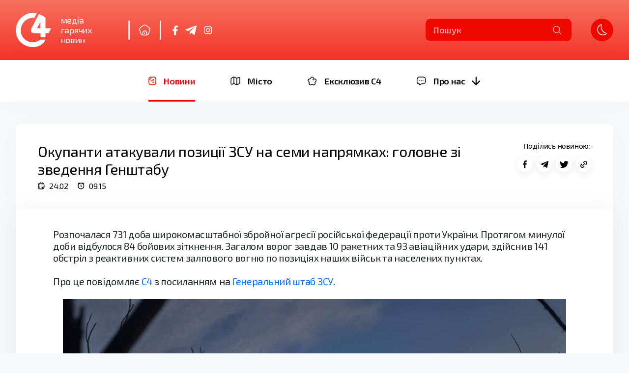

--- FILE ---
content_type: text/html; charset=UTF-8
request_url: https://c4.com.ua/novyny/okupanti-atakuvali-pozicii-zsu-na-semi-napryamkax-golovne-zi-zvedennya-genshtabu-3/
body_size: 37236
content:
<!DOCTYPE html>
<html lang="en">
<head>
    <meta charset="UTF-8">
    <link rel="icon" type="image/png" href="https://c4.com.ua/wp-content/themes/c4/assets/img/favicon.png">
    <!-- <link rel="stylesheet" href="style.css?v=1.2.1"> -->
    <link rel="stylesheet" href="https://c4.com.ua/wp-content/themes/c4/assets/css/swiper-bundle.min.css">
    <link rel="preconnect" href="https://fonts.googleapis.com">
    <link rel="preconnect" href="https://fonts.gstatic.com" crossorigin>
    <link href="https://fonts.googleapis.com/css2?family=Exo+2:wght@100;200;300;400;500;600&display=swap" rel="stylesheet">
    <link rel="stylesheet" type="text/css" href="//cdn.jsdelivr.net/npm/slick-carousel@1.8.1/slick/slick.css"/>
    <link rel="stylesheet" type="text/css" href="//cdn.jsdelivr.net/npm/slick-carousel@1.8.1/slick/slick-theme.css"/>
    <meta name="viewport" content="width=device-width, initial-scale=1.0, maximum-scale=1.0, user-scalable=no">
    <script src="https://cdnjs.cloudflare.com/ajax/libs/jquery/3.6.0/jquery.min.js" integrity="sha512-894YE6QWD5I59HgZOGReFYm4dnWc1Qt5NtvYSaNcOP+u1T9qYdvdihz0PPSiiqn/+/3e7Jo4EaG7TubfWGUrMQ==" crossorigin="anonymous" referrerpolicy="no-referrer"></script>
    <script src="https://c4.com.ua/wp-content/themes/c4/assets/js/jquery.mask.min.js"></script>
    <script src="https://c4.com.ua/wp-content/themes/c4/assets/js/swiper-bundle.min.js"></script>
    <script src="https://c4.com.ua/wp-content/themes/c4/assets/js/main.js?v=1.3.2"></script>
    <script src="https://cdnjs.cloudflare.com/ajax/libs/moment.js/2.29.1/moment.min.js" integrity="sha512-qTXRIMyZIFb8iQcfjXWCO8+M5Tbc38Qi5WzdPOYZHIlZpzBHG3L3by84BBBOiRGiEb7KKtAOAs5qYdUiZiQNNQ==" crossorigin="anonymous" referrerpolicy="no-referrer"></script>
    <script src="https://cdnjs.cloudflare.com/ajax/libs/moment.js/2.29.2/locale/uk.min.js" integrity="sha512-jbgeRFDbjqB1rfaYBaI/y4jqA69G20wklpHoTFShUCttPT6ZtyWHHN+4k/61aNzwU1JCQ+k1ku8n0kw5guv6sw==" crossorigin="anonymous" referrerpolicy="no-referrer"></script>
    <script src="https://cdnjs.cloudflare.com/ajax/libs/underscore.js/1.13.2/underscore-min.js" integrity="sha512-anTuWy6G+usqNI0z/BduDtGWMZLGieuJffU89wUU7zwY/JhmDzFrfIZFA3PY7CEX4qxmn3QXRoXysk6NBh5muQ==" crossorigin="anonymous" referrerpolicy="no-referrer"></script>
    <script src="https://cdnjs.cloudflare.com/ajax/libs/clndr/1.5.1/clndr.min.js" integrity="sha512-9qEXAi4dhZfov+O9Jl7mMeogPQ76tGWzmX1nBbsrchczAAQEaeqhE6wpXFbZMlaXXKKZ4QKJ4St+/R7kFwN19A==" crossorigin="anonymous" referrerpolicy="no-referrer"></script>

    <link href="https://cdn.jsdelivr.net/npm/bootstrap@5.0.2/dist/css/bootstrap.min.css" rel="stylesheet" integrity="sha384-EVSTQN3/azprG1Anm3QDgpJLIm9Nao0Yz1ztcQTwFspd3yD65VohhpuuCOmLASjC" crossorigin="anonymous">
    <script src="https://cdn.jsdelivr.net/npm/bootstrap@5.0.2/dist/js/bootstrap.bundle.min.js" integrity="sha384-MrcW6ZMFYlzcLA8Nl+NtUVF0sA7MsXsP1UyJoMp4YLEuNSfAP+JcXn/tWtIaxVXM" crossorigin="anonymous"></script>
    <meta name='robots' content='max-image-preview:large' />
<link rel='dns-prefetch' href='//s.w.org' />
<link rel="alternate" type="application/rss+xml" title="Медіа гарячих новин &raquo; Окупанти атакували позиції ЗСУ на семи напрямках: головне зі зведення Генштабу Канал коментарів" href="https://c4.com.ua/novyny/okupanti-atakuvali-pozicii-zsu-na-semi-napryamkax-golovne-zi-zvedennya-genshtabu-3/feed/" />
<script type="text/javascript">
window._wpemojiSettings = {"baseUrl":"https:\/\/s.w.org\/images\/core\/emoji\/13.1.0\/72x72\/","ext":".png","svgUrl":"https:\/\/s.w.org\/images\/core\/emoji\/13.1.0\/svg\/","svgExt":".svg","source":{"concatemoji":"https:\/\/c4.com.ua\/wp-includes\/js\/wp-emoji-release.min.js?ver=5.9.3"}};
/*! This file is auto-generated */
!function(e,a,t){var n,r,o,i=a.createElement("canvas"),p=i.getContext&&i.getContext("2d");function s(e,t){var a=String.fromCharCode;p.clearRect(0,0,i.width,i.height),p.fillText(a.apply(this,e),0,0);e=i.toDataURL();return p.clearRect(0,0,i.width,i.height),p.fillText(a.apply(this,t),0,0),e===i.toDataURL()}function c(e){var t=a.createElement("script");t.src=e,t.defer=t.type="text/javascript",a.getElementsByTagName("head")[0].appendChild(t)}for(o=Array("flag","emoji"),t.supports={everything:!0,everythingExceptFlag:!0},r=0;r<o.length;r++)t.supports[o[r]]=function(e){if(!p||!p.fillText)return!1;switch(p.textBaseline="top",p.font="600 32px Arial",e){case"flag":return s([127987,65039,8205,9895,65039],[127987,65039,8203,9895,65039])?!1:!s([55356,56826,55356,56819],[55356,56826,8203,55356,56819])&&!s([55356,57332,56128,56423,56128,56418,56128,56421,56128,56430,56128,56423,56128,56447],[55356,57332,8203,56128,56423,8203,56128,56418,8203,56128,56421,8203,56128,56430,8203,56128,56423,8203,56128,56447]);case"emoji":return!s([10084,65039,8205,55357,56613],[10084,65039,8203,55357,56613])}return!1}(o[r]),t.supports.everything=t.supports.everything&&t.supports[o[r]],"flag"!==o[r]&&(t.supports.everythingExceptFlag=t.supports.everythingExceptFlag&&t.supports[o[r]]);t.supports.everythingExceptFlag=t.supports.everythingExceptFlag&&!t.supports.flag,t.DOMReady=!1,t.readyCallback=function(){t.DOMReady=!0},t.supports.everything||(n=function(){t.readyCallback()},a.addEventListener?(a.addEventListener("DOMContentLoaded",n,!1),e.addEventListener("load",n,!1)):(e.attachEvent("onload",n),a.attachEvent("onreadystatechange",function(){"complete"===a.readyState&&t.readyCallback()})),(n=t.source||{}).concatemoji?c(n.concatemoji):n.wpemoji&&n.twemoji&&(c(n.twemoji),c(n.wpemoji)))}(window,document,window._wpemojiSettings);
</script>
<style type="text/css">
img.wp-smiley,
img.emoji {
	display: inline !important;
	border: none !important;
	box-shadow: none !important;
	height: 1em !important;
	width: 1em !important;
	margin: 0 0.07em !important;
	vertical-align: -0.1em !important;
	background: none !important;
	padding: 0 !important;
}
</style>
	<link rel='stylesheet' id='wp-block-library-css'  href='https://c4.com.ua/wp-includes/css/dist/block-library/style.min.css?ver=5.9.3' type='text/css' media='all' />
<style id='global-styles-inline-css' type='text/css'>
body{--wp--preset--color--black: #000000;--wp--preset--color--cyan-bluish-gray: #abb8c3;--wp--preset--color--white: #ffffff;--wp--preset--color--pale-pink: #f78da7;--wp--preset--color--vivid-red: #cf2e2e;--wp--preset--color--luminous-vivid-orange: #ff6900;--wp--preset--color--luminous-vivid-amber: #fcb900;--wp--preset--color--light-green-cyan: #7bdcb5;--wp--preset--color--vivid-green-cyan: #00d084;--wp--preset--color--pale-cyan-blue: #8ed1fc;--wp--preset--color--vivid-cyan-blue: #0693e3;--wp--preset--color--vivid-purple: #9b51e0;--wp--preset--gradient--vivid-cyan-blue-to-vivid-purple: linear-gradient(135deg,rgba(6,147,227,1) 0%,rgb(155,81,224) 100%);--wp--preset--gradient--light-green-cyan-to-vivid-green-cyan: linear-gradient(135deg,rgb(122,220,180) 0%,rgb(0,208,130) 100%);--wp--preset--gradient--luminous-vivid-amber-to-luminous-vivid-orange: linear-gradient(135deg,rgba(252,185,0,1) 0%,rgba(255,105,0,1) 100%);--wp--preset--gradient--luminous-vivid-orange-to-vivid-red: linear-gradient(135deg,rgba(255,105,0,1) 0%,rgb(207,46,46) 100%);--wp--preset--gradient--very-light-gray-to-cyan-bluish-gray: linear-gradient(135deg,rgb(238,238,238) 0%,rgb(169,184,195) 100%);--wp--preset--gradient--cool-to-warm-spectrum: linear-gradient(135deg,rgb(74,234,220) 0%,rgb(151,120,209) 20%,rgb(207,42,186) 40%,rgb(238,44,130) 60%,rgb(251,105,98) 80%,rgb(254,248,76) 100%);--wp--preset--gradient--blush-light-purple: linear-gradient(135deg,rgb(255,206,236) 0%,rgb(152,150,240) 100%);--wp--preset--gradient--blush-bordeaux: linear-gradient(135deg,rgb(254,205,165) 0%,rgb(254,45,45) 50%,rgb(107,0,62) 100%);--wp--preset--gradient--luminous-dusk: linear-gradient(135deg,rgb(255,203,112) 0%,rgb(199,81,192) 50%,rgb(65,88,208) 100%);--wp--preset--gradient--pale-ocean: linear-gradient(135deg,rgb(255,245,203) 0%,rgb(182,227,212) 50%,rgb(51,167,181) 100%);--wp--preset--gradient--electric-grass: linear-gradient(135deg,rgb(202,248,128) 0%,rgb(113,206,126) 100%);--wp--preset--gradient--midnight: linear-gradient(135deg,rgb(2,3,129) 0%,rgb(40,116,252) 100%);--wp--preset--duotone--dark-grayscale: url('#wp-duotone-dark-grayscale');--wp--preset--duotone--grayscale: url('#wp-duotone-grayscale');--wp--preset--duotone--purple-yellow: url('#wp-duotone-purple-yellow');--wp--preset--duotone--blue-red: url('#wp-duotone-blue-red');--wp--preset--duotone--midnight: url('#wp-duotone-midnight');--wp--preset--duotone--magenta-yellow: url('#wp-duotone-magenta-yellow');--wp--preset--duotone--purple-green: url('#wp-duotone-purple-green');--wp--preset--duotone--blue-orange: url('#wp-duotone-blue-orange');--wp--preset--font-size--small: 13px;--wp--preset--font-size--medium: 20px;--wp--preset--font-size--large: 36px;--wp--preset--font-size--x-large: 42px;}.has-black-color{color: var(--wp--preset--color--black) !important;}.has-cyan-bluish-gray-color{color: var(--wp--preset--color--cyan-bluish-gray) !important;}.has-white-color{color: var(--wp--preset--color--white) !important;}.has-pale-pink-color{color: var(--wp--preset--color--pale-pink) !important;}.has-vivid-red-color{color: var(--wp--preset--color--vivid-red) !important;}.has-luminous-vivid-orange-color{color: var(--wp--preset--color--luminous-vivid-orange) !important;}.has-luminous-vivid-amber-color{color: var(--wp--preset--color--luminous-vivid-amber) !important;}.has-light-green-cyan-color{color: var(--wp--preset--color--light-green-cyan) !important;}.has-vivid-green-cyan-color{color: var(--wp--preset--color--vivid-green-cyan) !important;}.has-pale-cyan-blue-color{color: var(--wp--preset--color--pale-cyan-blue) !important;}.has-vivid-cyan-blue-color{color: var(--wp--preset--color--vivid-cyan-blue) !important;}.has-vivid-purple-color{color: var(--wp--preset--color--vivid-purple) !important;}.has-black-background-color{background-color: var(--wp--preset--color--black) !important;}.has-cyan-bluish-gray-background-color{background-color: var(--wp--preset--color--cyan-bluish-gray) !important;}.has-white-background-color{background-color: var(--wp--preset--color--white) !important;}.has-pale-pink-background-color{background-color: var(--wp--preset--color--pale-pink) !important;}.has-vivid-red-background-color{background-color: var(--wp--preset--color--vivid-red) !important;}.has-luminous-vivid-orange-background-color{background-color: var(--wp--preset--color--luminous-vivid-orange) !important;}.has-luminous-vivid-amber-background-color{background-color: var(--wp--preset--color--luminous-vivid-amber) !important;}.has-light-green-cyan-background-color{background-color: var(--wp--preset--color--light-green-cyan) !important;}.has-vivid-green-cyan-background-color{background-color: var(--wp--preset--color--vivid-green-cyan) !important;}.has-pale-cyan-blue-background-color{background-color: var(--wp--preset--color--pale-cyan-blue) !important;}.has-vivid-cyan-blue-background-color{background-color: var(--wp--preset--color--vivid-cyan-blue) !important;}.has-vivid-purple-background-color{background-color: var(--wp--preset--color--vivid-purple) !important;}.has-black-border-color{border-color: var(--wp--preset--color--black) !important;}.has-cyan-bluish-gray-border-color{border-color: var(--wp--preset--color--cyan-bluish-gray) !important;}.has-white-border-color{border-color: var(--wp--preset--color--white) !important;}.has-pale-pink-border-color{border-color: var(--wp--preset--color--pale-pink) !important;}.has-vivid-red-border-color{border-color: var(--wp--preset--color--vivid-red) !important;}.has-luminous-vivid-orange-border-color{border-color: var(--wp--preset--color--luminous-vivid-orange) !important;}.has-luminous-vivid-amber-border-color{border-color: var(--wp--preset--color--luminous-vivid-amber) !important;}.has-light-green-cyan-border-color{border-color: var(--wp--preset--color--light-green-cyan) !important;}.has-vivid-green-cyan-border-color{border-color: var(--wp--preset--color--vivid-green-cyan) !important;}.has-pale-cyan-blue-border-color{border-color: var(--wp--preset--color--pale-cyan-blue) !important;}.has-vivid-cyan-blue-border-color{border-color: var(--wp--preset--color--vivid-cyan-blue) !important;}.has-vivid-purple-border-color{border-color: var(--wp--preset--color--vivid-purple) !important;}.has-vivid-cyan-blue-to-vivid-purple-gradient-background{background: var(--wp--preset--gradient--vivid-cyan-blue-to-vivid-purple) !important;}.has-light-green-cyan-to-vivid-green-cyan-gradient-background{background: var(--wp--preset--gradient--light-green-cyan-to-vivid-green-cyan) !important;}.has-luminous-vivid-amber-to-luminous-vivid-orange-gradient-background{background: var(--wp--preset--gradient--luminous-vivid-amber-to-luminous-vivid-orange) !important;}.has-luminous-vivid-orange-to-vivid-red-gradient-background{background: var(--wp--preset--gradient--luminous-vivid-orange-to-vivid-red) !important;}.has-very-light-gray-to-cyan-bluish-gray-gradient-background{background: var(--wp--preset--gradient--very-light-gray-to-cyan-bluish-gray) !important;}.has-cool-to-warm-spectrum-gradient-background{background: var(--wp--preset--gradient--cool-to-warm-spectrum) !important;}.has-blush-light-purple-gradient-background{background: var(--wp--preset--gradient--blush-light-purple) !important;}.has-blush-bordeaux-gradient-background{background: var(--wp--preset--gradient--blush-bordeaux) !important;}.has-luminous-dusk-gradient-background{background: var(--wp--preset--gradient--luminous-dusk) !important;}.has-pale-ocean-gradient-background{background: var(--wp--preset--gradient--pale-ocean) !important;}.has-electric-grass-gradient-background{background: var(--wp--preset--gradient--electric-grass) !important;}.has-midnight-gradient-background{background: var(--wp--preset--gradient--midnight) !important;}.has-small-font-size{font-size: var(--wp--preset--font-size--small) !important;}.has-medium-font-size{font-size: var(--wp--preset--font-size--medium) !important;}.has-large-font-size{font-size: var(--wp--preset--font-size--large) !important;}.has-x-large-font-size{font-size: var(--wp--preset--font-size--x-large) !important;}
</style>
<link rel='stylesheet' id='index-style-css'  href='https://c4.com.ua/wp-content/themes/c4/style.css?ver=5.9.3' type='text/css' media='all' />
<link rel='stylesheet' id='main-style-css'  href='https://c4.com.ua/wp-content/themes/c4/assets/css/style.css?ver=1.1.21' type='text/css' media='all' />
<script type='text/javascript' src='https://c4.com.ua/wp-includes/js/jquery/jquery.min.js?ver=3.6.0' id='jquery-core-js'></script>
<script type='text/javascript' src='https://c4.com.ua/wp-includes/js/jquery/jquery-migrate.min.js?ver=3.3.2' id='jquery-migrate-js'></script>
<link rel="https://api.w.org/" href="https://c4.com.ua/wp-json/" /><link rel="alternate" type="application/json" href="https://c4.com.ua/wp-json/wp/v2/posts/66100" /><link rel="EditURI" type="application/rsd+xml" title="RSD" href="https://c4.com.ua/xmlrpc.php?rsd" />
<link rel="wlwmanifest" type="application/wlwmanifest+xml" href="https://c4.com.ua/wp-includes/wlwmanifest.xml" /> 
<meta name="generator" content="WordPress 5.9.3" />
<link rel="canonical" href="https://c4.com.ua/novyny/okupanti-atakuvali-pozicii-zsu-na-semi-napryamkax-golovne-zi-zvedennya-genshtabu-3/" />
<link rel='shortlink' href='https://c4.com.ua/?p=66100' />
<link rel="alternate" type="application/json+oembed" href="https://c4.com.ua/wp-json/oembed/1.0/embed?url=https%3A%2F%2Fc4.com.ua%2Fnovyny%2Fokupanti-atakuvali-pozicii-zsu-na-semi-napryamkax-golovne-zi-zvedennya-genshtabu-3%2F" />
<link rel="alternate" type="text/xml+oembed" href="https://c4.com.ua/wp-json/oembed/1.0/embed?url=https%3A%2F%2Fc4.com.ua%2Fnovyny%2Fokupanti-atakuvali-pozicii-zsu-na-semi-napryamkax-golovne-zi-zvedennya-genshtabu-3%2F&#038;format=xml" />
<title>C4 - Окупанти атакували позиції ЗСУ на семи напрямках: головне зі зведення Генштабу</title>
<meta name="description" content="Розпочалася 731 доба широкомасштабної збройної агресії російської федерації проти України. Протягом минулої доби відбулося 84 бойових зіткнення. Загалом ворог завдав 10 ракетних та 93 авіаційних удари, здійснив 141 обстріл з реактивних систем залпового вогню по позиціях наших військ та населених пунктах. Про це повідомляє С4 з посиланням на Генеральний штаб ЗСУ. Вночі російські окупанти вкотре [&hellip;]">

    <meta property="og:image" content="https://c4.com.ua/wp-content/uploads/2024/02/428649986_745853517727729_6321437036236514920_n-1024x683.jpg" />
    <meta name="twitter:card" content="summary_large_image" />
    <meta name="twitter:image" content="https://c4.com.ua/wp-content/uploads/2024/02/428649986_745853517727729_6321437036236514920_n-1024x683.jpg" />

    
        <meta property="og:image:width" content="1024" />
    <meta property="og:image:height" content="683" />
    
<meta property="og:title" content="Окупанти атакували позиції ЗСУ на семи напрямках: головне зі зведення Генштабу" />
<meta property="og:description" content="Розпочалася 731 доба широкомасштабної збройної агресії російської федерації проти України. Протягом минулої доби відбулося 84 бойових зіткнення. Загалом ворог завдав 10 ракетних та 93 авіаційних удари, здійснив 141 обстріл з реактивних систем залпового вогню по позиціях наших військ та населених пунктах. Про це повідомляє С4 з посиланням на Генеральний штаб ЗСУ. Вночі російські окупанти вкотре [&hellip;]" />
<meta property="og:site_name" content="C4 - Окупанти атакували позиції ЗСУ на семи напрямках: головне зі зведення Генштабу - Розпочалася 731 доба широкомасштабної збройної агресії російської федерації проти України. Протягом минулої доби відбулося 84 бойових зіткнення. Загалом ворог завдав 10 ракетних та 93 авіаційних удари, здійснив 141 обстріл з реактивних систем залпового вогню по позиціях наших військ та населених пунктах. Про це повідомляє С4 з посиланням на Генеральний штаб ЗСУ. Вночі російські окупанти вкотре [&hellip;]" />
</head>


<body >
<header>
    <div class="main-container fl-asb">
        <div class="header-wrapper fl">
            <div class="header-block" id="fast_news">
                <a href="https://c4.com.ua" class="main-logo fl-ac">
                                            <img src="https://c4.com.ua/wp-content/themes/c4/assets/img/main-logo.svg" alt="">
                                        <p>медіа <br> гарячих <br> новин</p>
                </a>
            </div>
            <div class="media-block header-block fl-ac">
                <!-- <div class="vertical-border"></div> -->
                <a href='/' class='home-link'>
                    <svg xmlns="http://www.w3.org/2000/svg" width="23" height="23" viewBox="0 0 23 23" fill="none">
                        <path d="M2.2567 14.8197L2.96999 14.5879L2.2567 14.8197ZM1.1462 8.65157L1.86751 8.85703L1.1462 8.65157ZM5.78341 3.96556L5.34257 3.3588L5.78341 3.96556ZM1.25948 8.30291L1.9638 8.56067L1.25948 8.30291ZM5.28038 20.678L4.86209 21.3005L5.28038 20.678ZM4.9838 20.4625L4.52101 21.0527L4.9838 20.4625ZM20.7228 14.8197L20.0095 14.5879L20.7228 14.8197ZM17.9957 20.4625L18.4585 21.0527L17.9957 20.4625ZM17.6991 20.678L18.1174 21.3005L17.6991 20.678ZM17.1961 3.96556L17.6369 3.3588L17.1961 3.96556ZM21.72 8.30291L21.0157 8.56067L21.72 8.30291ZM21.8333 8.65157L21.112 8.85703L21.8333 8.65157ZM11.6731 1.00336L11.6456 1.75286L11.6731 1.00336ZM11.3065 1.00336L11.3339 1.75286L11.3065 1.00336ZM10.7398 18.8197C10.7398 19.2339 11.0755 19.5697 11.4898 19.5697C11.904 19.5697 12.2398 19.2339 12.2398 18.8197H10.7398ZM12.2398 16.8197C12.2398 16.4054 11.904 16.0697 11.4898 16.0697C11.0755 16.0697 10.7398 16.4054 10.7398 16.8197H12.2398ZM15.4898 21.4063L15.5799 22.1509L15.4898 21.4063ZM2.96999 14.5879C2.45564 13.0049 2.08925 11.874 1.897 10.9558C1.70835 10.055 1.70428 9.43007 1.86751 8.85703L0.424888 8.44611C0.170668 9.33861 0.212531 10.2303 0.428841 11.2633C0.641544 12.2791 1.03913 13.4994 1.54341 15.0514L2.96999 14.5879ZM5.34257 3.3588C4.02235 4.31799 2.9834 5.07158 2.21425 5.76835C1.43206 6.47693 0.874098 7.17368 0.555167 8.04515L1.9638 8.56067C2.16857 8.00112 2.53917 7.49798 3.22131 6.88002C3.9165 6.25026 4.87766 5.55068 6.22425 4.57232L5.34257 3.3588ZM1.86751 8.85703C1.89597 8.7571 1.92809 8.65824 1.9638 8.56067L0.555167 8.04515C0.506854 8.17717 0.463398 8.31091 0.424888 8.44611L1.86751 8.85703ZM1.54341 15.0514C2.04769 16.6034 2.44334 17.8244 2.86832 18.7712C3.30051 19.7341 3.79074 20.4801 4.52101 21.0527L5.44658 19.8723C4.97771 19.5046 4.6137 18.9967 4.23679 18.157C3.85267 17.3012 3.48435 16.1709 2.96999 14.5879L1.54341 15.0514ZM5.69868 20.0555C5.61244 19.9975 5.52835 19.9364 5.44658 19.8723L4.52101 21.0527C4.63164 21.1394 4.74541 21.2221 4.86209 21.3005L5.69868 20.0555ZM20.0095 14.5879C19.4952 16.1709 19.1268 17.3012 18.7427 18.157C18.3658 18.9967 18.0018 19.5046 17.5329 19.8723L18.4585 21.0527C19.1888 20.4801 19.679 19.7341 20.1112 18.7712C20.5362 17.8244 20.9318 16.6034 21.4361 15.0514L20.0095 14.5879ZM17.5329 19.8723C17.4512 19.9364 17.3671 19.9975 17.2808 20.0555L18.1174 21.3005C18.2341 21.2221 18.3479 21.1394 18.4585 21.0527L17.5329 19.8723ZM16.7553 4.57232C18.1018 5.55068 19.063 6.25026 19.7582 6.88002C20.4403 7.49798 20.8109 8.00112 21.0157 8.56067L22.4243 8.04515C22.1054 7.17368 21.5474 6.47693 20.7653 5.76835C19.9961 5.07158 18.9572 4.31799 17.6369 3.3588L16.7553 4.57232ZM21.4361 15.0514C21.9404 13.4994 22.338 12.2791 22.5507 11.2633C22.767 10.2303 22.8088 9.33861 22.5546 8.44611L21.112 8.85703C21.2752 9.43007 21.2711 10.055 21.0825 10.9558C20.8903 11.874 20.5239 13.0049 20.0095 14.5879L21.4361 15.0514ZM21.0157 8.56067C21.0514 8.65824 21.0835 8.75709 21.112 8.85703L22.5546 8.44611C22.5161 8.31091 22.4727 8.17717 22.4243 8.04515L21.0157 8.56067ZM17.6369 3.3588C16.3167 2.3996 15.2789 1.64436 14.3786 1.12818C13.463 0.603234 12.6279 0.287886 11.7005 0.253865L11.6456 1.75286C12.241 1.7747 12.834 1.97167 13.6325 2.42948C14.4463 2.89603 15.4087 3.59396 16.7553 4.57232L17.6369 3.3588ZM6.22425 4.57232C7.57085 3.59396 8.5332 2.89603 9.34697 2.42948C10.1455 1.97167 10.7385 1.7747 11.3339 1.75286L11.279 0.253865C10.3516 0.287886 9.51651 0.603234 8.6009 1.12818C7.70056 1.64436 6.6628 2.3996 5.34257 3.3588L6.22425 4.57232ZM11.7005 0.253865C11.5601 0.248712 11.4194 0.248712 11.279 0.253865L11.3339 1.75286C11.4378 1.74905 11.5417 1.74905 11.6456 1.75286L11.7005 0.253865ZM14.7398 16.8197V20.8197H16.2398V16.8197H14.7398ZM8.23975 20.8197V16.8197H6.73975V20.8197H8.23975ZM11.4898 13.5697C13.2847 13.5697 14.7398 15.0247 14.7398 16.8197H16.2398C16.2398 14.1963 14.1131 12.0697 11.4898 12.0697V13.5697ZM11.4898 12.0697C8.8664 12.0697 6.73975 14.1963 6.73975 16.8197H8.23975C8.23975 15.0247 9.69483 13.5697 11.4898 13.5697V12.0697ZM12.2398 18.8197V16.8197H10.7398V18.8197H12.2398ZM11.4898 22.2779C13.1948 22.2779 14.5212 22.2791 15.5799 22.1509L15.3996 20.6618C14.4519 20.7766 13.2321 20.7779 11.4898 20.7779V22.2779ZM15.5799 22.1509C16.5654 22.0315 17.3827 21.7942 18.1174 21.3005L17.2808 20.0555C16.8087 20.3727 16.2446 20.5594 15.3996 20.6618L15.5799 22.1509ZM14.7398 20.8197V21.4063H16.2398V20.8197H14.7398ZM11.4898 20.7779C9.74737 20.7779 8.52763 20.7766 7.57995 20.6618L7.39956 22.1509C8.4583 22.2791 9.78467 22.2779 11.4898 22.2779V20.7779ZM7.57995 20.6618C6.73488 20.5594 6.17082 20.3727 5.69868 20.0555L4.86209 21.3005C5.59679 21.7942 6.41407 22.0315 7.39956 22.1509L7.57995 20.6618ZM6.73975 20.8197V21.4063H8.23975V20.8197H6.73975Z" fill="currentColor"/>
                    </svg>
                </a>
                <div class="header-block-social">
                    <!-- <div class="vertical-border"></div> -->
                    <a href='https://www.facebook.com/c4mediachannel/' target='_blank' class='facebook-link blank'>
                        <svg width="11" height="20" viewBox="0 0 11 20" fill="none" xmlns="http://www.w3.org/2000/svg">
                            <path d="M10.0238 11.1804L10.5692 7.66369H7.15928V5.38159C7.15928 4.41949 7.63562 3.48168 9.16281 3.48168H10.713V0.487584C10.713 0.487584 9.30624 0.25 7.96123 0.25C5.15308 0.25 3.31754 1.93434 3.31754 4.98347V7.66369H0.196045V11.1804H3.31754V19.6818H7.15928V11.1804H10.0238Z" fill="currentColor"/>
                        </svg>
                    </a>
                    <a href='https://t.me/c4mediachannel' target='_blank' class='twitter-link blank'>
                        <svg width="23" height="19" viewBox="0 0 23 19" fill="none" xmlns="http://www.w3.org/2000/svg">
                            <path fill-rule="evenodd" clip-rule="evenodd" d="M21.7013 0.0299037C21.5979 0.0509506 21.1402 0.211717 20.6842 0.387122C20.2282 0.562528 18.4123 1.26215 16.6489 1.94188C14.8855 2.62156 10.7264 4.22362 7.40635 5.50205C4.08633 6.78048 1.25054 7.88142 1.1046 7.94852C0.165755 8.38045 0.0119481 8.98454 0.745516 9.35906C1.01956 9.49896 6.16259 11.1165 6.25656 11.0923C6.29304 11.083 8.96963 9.40734 12.2045 7.36882C15.4394 5.33025 18.1708 3.61379 18.2743 3.55448C18.6096 3.36239 19.0228 3.41814 18.9367 3.64387C18.918 3.69291 11.7708 10.182 9.31019 12.384L9.15762 12.5205L8.99351 14.8734C8.90325 16.1674 8.81755 17.3614 8.80304 17.5266L8.77664 17.8269L8.94279 17.8265C9.2948 17.8256 9.48903 17.675 10.9442 16.275C11.7103 15.5379 12.3593 14.9431 12.3864 14.9532C12.4134 14.9634 13.5958 15.8269 15.0138 16.8722C16.4318 17.9175 17.6767 18.8105 17.7801 18.8565C18.5338 19.192 19.1009 18.9346 19.3755 18.1328C19.4086 18.0362 20.2146 14.2986 21.1668 9.82708C22.8238 2.0448 22.898 1.67597 22.9022 1.20746C22.9099 0.321268 22.4562 -0.123699 21.7013 0.0299037Z" fill="currentColor"/>
                        </svg>
                    </a>
                    <a href='https://www.instagram.com/c4.channel/' target='_blank' class='instagram-link blank'>
                        <svg width="17" height="19" viewBox="0 0 17 19" fill="none" xmlns="http://www.w3.org/2000/svg">
                            <g clip-path="url(#clip0_409_396)">
                            <path d="M8.27659 5.31946C5.95354 5.31946 4.07976 7.16396 4.07976 9.45072C4.07976 11.7375 5.95354 13.582 8.27659 13.582C10.5996 13.582 12.4734 11.7375 12.4734 9.45072C12.4734 7.16396 10.5996 5.31946 8.27659 5.31946ZM8.27659 12.1366C6.77537 12.1366 5.5481 10.9321 5.5481 9.45072C5.5481 7.96936 6.77172 6.76486 8.27659 6.76486C9.78146 6.76486 11.0051 7.96936 11.0051 9.45072C11.0051 10.9321 9.77781 12.1366 8.27659 12.1366ZM13.624 5.15047C13.624 5.6862 13.1857 6.11407 12.6451 6.11407C12.1009 6.11407 11.6662 5.68261 11.6662 5.15047C11.6662 4.61833 12.1045 4.18687 12.6451 4.18687C13.1857 4.18687 13.624 4.61833 13.624 5.15047ZM16.4036 6.12845C16.3415 4.83766 16.042 3.69428 15.0814 2.75225C14.1244 1.81022 12.9629 1.51539 11.6516 1.45067C10.3001 1.37517 6.2494 1.37517 4.89794 1.45067C3.59031 1.5118 2.42878 1.80663 1.46815 2.74866C0.507515 3.69068 0.211654 4.83406 0.145907 6.12486C0.0692028 7.4552 0.0692028 11.4426 0.145907 12.773C0.208001 14.0638 0.507515 15.2072 1.46815 16.1492C2.42878 17.0912 3.58665 17.386 4.89794 17.4508C6.2494 17.5263 10.3001 17.5263 11.6516 17.4508C12.9629 17.3896 14.1244 17.0948 15.0814 16.1492C16.0384 15.2072 16.3379 14.0638 16.4036 12.773C16.4803 11.4426 16.4803 7.4588 16.4036 6.12845ZM14.6577 14.2004C14.3728 14.9051 13.8212 15.4481 13.1017 15.7321C12.0242 16.1528 9.46734 16.0557 8.27659 16.0557C7.08584 16.0557 4.52537 16.1492 3.45151 15.7321C2.7356 15.4516 2.18406 14.9087 1.8955 14.2004C1.46815 13.1397 1.56677 10.6229 1.56677 9.45072C1.56677 8.27857 1.4718 5.75811 1.8955 4.70103C2.1804 3.9963 2.73195 3.45338 3.45151 3.16933C4.52902 2.74866 7.08584 2.84574 8.27659 2.84574C9.46734 2.84574 12.0278 2.75225 13.1017 3.16933C13.8176 3.44978 14.3691 3.99271 14.6577 4.70103C15.085 5.76171 14.9864 8.27857 14.9864 9.45072C14.9864 10.6229 15.085 13.1433 14.6577 14.2004Z" fill="currentColor"/>
                            </g>
                            <defs>
                            <clipPath id="clip0_409_396">
                            <rect width="16.3636" height="18.4091" fill="currentColor" transform="translate(0.0911255 0.25)"/>
                            </clipPath>
                            </defs>
                        </svg>
                    </a>
                </div>
            </div>
            <div class="media-block-mobile header-block fl-ac">
                <!-- <div class="vertical-border"></div> -->
                <button class='home-link' id="search-button-mob">
                    <img class="search-icon" src='https://c4.com.ua/wp-content/themes/c4/assets/img/icon-search-big.svg' alt=''>
                    <img class="search-icon-close" src='https://c4.com.ua/wp-content/themes/c4/assets/img/icon-search-close-mobile.svg' alt=''>
                </button>
            </div>
        </div>
                    
            <div class="header-wrapper header-wrapper__title fl">
                <div class="header-block">
                    <p class="page-title">Окупанти атакували позиції ЗСУ на семи напрямках: головне зі зведення Генштабу</p>
                </div>
            </div>
            <div class="header-wrapper fl">
                <div class="search-block header-block" action='/search' id="search-button">
                    <span>
                    Пошук
                    </span>
                    <button class="search-icon btn-reset">
                                                    <img src="https://c4.com.ua/wp-content/themes/c4/assets/img/icon-search.svg" alt="">
                                            </button>
                    <button class="search-icon-close btn-reset">
                    <svg width="19" height="19" viewBox="0 0 19 19" fill="none" xmlns="http://www.w3.org/2000/svg">
                        <path class="fillColor" d="M17.2197 0.21967C17.5126 -0.0732233 17.9874 -0.0732233 18.2803 0.21967C18.5732 0.512563 18.5732 0.987437 18.2803 1.28033L10.3107 9.25L18.2803 17.2197C18.5732 17.5126 18.5732 17.9874 18.2803 18.2803C17.9874 18.5732 17.5126 18.5732 17.2197 18.2803L9.25 10.3107L1.28033 18.2803C0.987436 18.5732 0.512564 18.5732 0.219669 18.2803C-0.0732231 17.9874 -0.0732231 17.5126 0.219669 17.2197L8.18934 9.25L0.21967 1.28033C-0.0732233 0.987437 -0.0732233 0.512563 0.21967 0.21967C0.512563 -0.0732233 0.987437 -0.0732233 1.28033 0.21967L9.25 8.18934L17.2197 0.21967Z" fill="#F6A19D"/>
                    </svg>
                    </button>
                </div>
                <div class="lang-block header-block fl-a">
                

                    <a href="https://c4.com.ua/novyny/okupanti-atakuvali-pozicii-zsu-na-semi-napryamkax-golovne-zi-zvedennya-genshtabu-3/" class="active">UA</a>
                    <a href="/">EN</a>
                    <button id="mode-change">
                        <svg width="20" height="24" viewBox="0 0 20 24" fill="none" xmlns="http://www.w3.org/2000/svg">
                            <path d="M10.0749 12.4005C14.4644 20.0033 22.7112 17.7763 17.4625 20.8067C12.2138 23.837 5.50237 22.0387 2.47204 16.79C-0.558286 11.5413 1.24004 4.82985 6.48872 1.79953C11.7374 -1.2308 5.68539 4.79762 10.0749 12.4005Z" stroke="currentColor" stroke-width="1.5"/>
                        </svg>
                        <!--                             <img src="https://c4.com.ua/wp-content/themes/c4/assets/img/icon-moon.svg" alt="theme-change">
                         -->
                    </button>
                </div>
                <div class="lang-block-mobile header-block">
                    <button id="hamburger-menu-icon" class="mobile-menu-trigger-btn">
                        <img src='https://c4.com.ua/wp-content/themes/c4/assets/img/icon-humburger.svg' alt=''>
                    </button>
                    <button class='home-link' id="mobile-mode-change">
                        <img src='https://c4.com.ua/wp-content/themes/c4/assets/img/icon-moon-mob.svg' alt=''>
                        <!-- <img src='https://c4.com.ua/wp-content/themes/c4/assets/img/icon-language.svg' alt=''> -->
                        </button>
                </div>
            </div>
    </div>
</header>

<div id="fast-news">
    <div class="main-container fast-news__container">
        <div class="fast-news__logo">
            <img style="display: none" width="47" height="42" src="https://c4.com.ua/wp-content/themes/c4/assets/img/main-logo.svg" alt="">
            <p>Швидкі новини</p>
            <button class="fast-news__btn">
            <svg width="32" height="31" viewBox="0 0 32 31" fill="none" xmlns="http://www.w3.org/2000/svg">
                <path d="M31.3107 2.56066C31.8965 1.97487 31.8965 1.02513 31.3107 0.43934C30.7249 -0.146447 29.7752 -0.146447 29.1894 0.43934L16.25 13.3787L3.31066 0.439346C2.72487 -0.146441 1.77513 -0.146441 1.18934 0.439346C0.603553 1.02513 0.603553 1.97488 1.18934 2.56067L14.1287 15.5L1.18939 28.4393C0.603607 29.0251 0.603607 29.9749 1.18939 30.5607C1.77518 31.1464 2.72493 31.1464 3.31071 30.5607L16.25 17.6213L29.1893 30.5607C29.7751 31.1464 30.7249 31.1464 31.3107 30.5607C31.8964 29.9749 31.8964 29.0251 31.3107 28.4393L18.3713 15.5L31.3107 2.56066Z" fill="white"/>
            </svg>
            </button>
        </div>
        <div class="swiper">
            <div class="swiper-wrapper fast-news__wrapper">
                                                        <div class="swiper-slide">
                        <div class="fast-news__block" style="background: url(https://c4.com.ua/wp-content/uploads/2025/12/photo_2025-01-28_11-45-13.jpg)">
                            <span>
                                <a href='https://c4.com.ua/novyny/sinoptiki-poperedzhayut-bukovinciv-pro-tuman-3/' class="fast-news__link">
                                    <div>
                                        Синоптики попереджають буковинців про туман                                        <div></div>
                                    </div>
                                </a>
                            </span>
                            <div class="fast-news__time">
                                <svg width="14" height="15" viewBox="0 0 14 15" fill="none" xmlns="http://www.w3.org/2000/svg">
                                    <path d="M7.84514 5.19401C7.84514 4.7798 7.50936 4.44401 7.09514 4.44401C6.68093 4.44401 6.34514 4.7798 6.34514 5.19401H7.84514ZM8.93291 9.0109C9.34713 9.0109 9.68291 8.67511 9.68291 8.2609C9.68291 7.84669 9.34713 7.5109 8.93291 7.5109V9.0109ZM1.11294 1.69511C0.789656 1.95407 0.737511 2.42607 0.996471 2.74935C1.25543 3.07264 1.72743 3.12478 2.05072 2.86582L1.11294 1.69511ZM3.58219 1.63907C3.90548 1.38011 3.95762 0.908107 3.69866 0.584823C3.4397 0.261539 2.9677 0.209393 2.64442 0.468353L3.58219 1.63907ZM12.1396 2.86582C12.4629 3.12478 12.9349 3.07264 13.1938 2.74935C13.4528 2.42607 13.4006 1.95407 13.0773 1.69511L12.1396 2.86582ZM11.5459 0.468353C11.2226 0.209393 10.7506 0.261539 10.4916 0.584823C10.2327 0.908107 10.2848 1.38011 10.6081 1.63907L11.5459 0.468353ZM6.34514 5.19401L6.34514 7.34201L7.84514 7.34201L7.84514 5.19401H6.34514ZM12.471 7.64752C12.471 10.6218 10.0633 13.0313 7.09514 13.0313V14.5313C10.8935 14.5313 13.971 11.4484 13.971 7.64752H12.471ZM7.09514 13.0313C4.12702 13.0313 1.71924 10.6218 1.71924 7.64752H0.219238C0.219238 11.4484 3.29678 14.5313 7.09514 14.5313V13.0313ZM1.71924 7.64752C1.71924 4.67323 4.12702 2.26374 7.09514 2.26374V0.763744C3.29678 0.763744 0.219238 3.84662 0.219238 7.64752H1.71924ZM7.09514 2.26374C10.0633 2.26374 12.471 4.67323 12.471 7.64752H13.971C13.971 3.84662 10.8935 0.763744 7.09514 0.763744V2.26374ZM2.05072 2.86582L3.58219 1.63907L2.64442 0.468353L1.11294 1.69511L2.05072 2.86582ZM13.0773 1.69511L11.5459 0.468353L10.6081 1.63907L12.1396 2.86582L13.0773 1.69511ZM8.01403 9.0109H8.93291V7.5109H8.01403V9.0109ZM6.34514 7.34201C6.34514 8.26371 7.09233 9.0109 8.01403 9.0109V7.5109C7.92075 7.5109 7.84514 7.43529 7.84514 7.34201L6.34514 7.34201Z" fill="black"/>
                                </svg>
                                <span>13:30</span>
                            </div>
                                                                                    <div class="fast-news__labels labels">
                                <a href="/tag/society"><div class="label"style="background-image: url(/wp-content/themes/c4/assets/img/label-society.svg)">
            <span>Суспільство</span>
        </div></a>                            </div>
                                                    </div>
                    </div>
                                                            <div class="swiper-slide">
                        <div class="fast-news__block" style="background: url()">
                            <span>
                                <a href='https://c4.com.ua/novyny/vibori-na-posadu-dekana-yurfaku-chnu-ne-vidbulisya-cherez-nedostatnyu-kilkist-golosiv/' class="fast-news__link">
                                    <div>
                                        Вибори на посаду декана юрфаку ЧНУ не відбулися через недостатню кількість голосів                                        <div></div>
                                    </div>
                                </a>
                            </span>
                            <div class="fast-news__time">
                                <svg width="14" height="15" viewBox="0 0 14 15" fill="none" xmlns="http://www.w3.org/2000/svg">
                                    <path d="M7.84514 5.19401C7.84514 4.7798 7.50936 4.44401 7.09514 4.44401C6.68093 4.44401 6.34514 4.7798 6.34514 5.19401H7.84514ZM8.93291 9.0109C9.34713 9.0109 9.68291 8.67511 9.68291 8.2609C9.68291 7.84669 9.34713 7.5109 8.93291 7.5109V9.0109ZM1.11294 1.69511C0.789656 1.95407 0.737511 2.42607 0.996471 2.74935C1.25543 3.07264 1.72743 3.12478 2.05072 2.86582L1.11294 1.69511ZM3.58219 1.63907C3.90548 1.38011 3.95762 0.908107 3.69866 0.584823C3.4397 0.261539 2.9677 0.209393 2.64442 0.468353L3.58219 1.63907ZM12.1396 2.86582C12.4629 3.12478 12.9349 3.07264 13.1938 2.74935C13.4528 2.42607 13.4006 1.95407 13.0773 1.69511L12.1396 2.86582ZM11.5459 0.468353C11.2226 0.209393 10.7506 0.261539 10.4916 0.584823C10.2327 0.908107 10.2848 1.38011 10.6081 1.63907L11.5459 0.468353ZM6.34514 5.19401L6.34514 7.34201L7.84514 7.34201L7.84514 5.19401H6.34514ZM12.471 7.64752C12.471 10.6218 10.0633 13.0313 7.09514 13.0313V14.5313C10.8935 14.5313 13.971 11.4484 13.971 7.64752H12.471ZM7.09514 13.0313C4.12702 13.0313 1.71924 10.6218 1.71924 7.64752H0.219238C0.219238 11.4484 3.29678 14.5313 7.09514 14.5313V13.0313ZM1.71924 7.64752C1.71924 4.67323 4.12702 2.26374 7.09514 2.26374V0.763744C3.29678 0.763744 0.219238 3.84662 0.219238 7.64752H1.71924ZM7.09514 2.26374C10.0633 2.26374 12.471 4.67323 12.471 7.64752H13.971C13.971 3.84662 10.8935 0.763744 7.09514 0.763744V2.26374ZM2.05072 2.86582L3.58219 1.63907L2.64442 0.468353L1.11294 1.69511L2.05072 2.86582ZM13.0773 1.69511L11.5459 0.468353L10.6081 1.63907L12.1396 2.86582L13.0773 1.69511ZM8.01403 9.0109H8.93291V7.5109H8.01403V9.0109ZM6.34514 7.34201C6.34514 8.26371 7.09233 9.0109 8.01403 9.0109V7.5109C7.92075 7.5109 7.84514 7.43529 7.84514 7.34201L6.34514 7.34201Z" fill="black"/>
                                </svg>
                                <span>12:59</span>
                            </div>
                                                                                </div>
                    </div>
                                                            <div class="swiper-slide">
                        <div class="fast-news__block" style="background: url(https://c4.com.ua/wp-content/uploads/2022/09/вода-сайт2.jpg)">
                            <span>
                                <a href='https://c4.com.ua/novyny/u-chernivcyax-na-kilkox-vulicyax-timchasovo-vimknut-vodu/' class="fast-news__link">
                                    <div>
                                        У Чернівцях на кількох вулицях тимчасово вимкнуть воду                                        <div></div>
                                    </div>
                                </a>
                            </span>
                            <div class="fast-news__time">
                                <svg width="14" height="15" viewBox="0 0 14 15" fill="none" xmlns="http://www.w3.org/2000/svg">
                                    <path d="M7.84514 5.19401C7.84514 4.7798 7.50936 4.44401 7.09514 4.44401C6.68093 4.44401 6.34514 4.7798 6.34514 5.19401H7.84514ZM8.93291 9.0109C9.34713 9.0109 9.68291 8.67511 9.68291 8.2609C9.68291 7.84669 9.34713 7.5109 8.93291 7.5109V9.0109ZM1.11294 1.69511C0.789656 1.95407 0.737511 2.42607 0.996471 2.74935C1.25543 3.07264 1.72743 3.12478 2.05072 2.86582L1.11294 1.69511ZM3.58219 1.63907C3.90548 1.38011 3.95762 0.908107 3.69866 0.584823C3.4397 0.261539 2.9677 0.209393 2.64442 0.468353L3.58219 1.63907ZM12.1396 2.86582C12.4629 3.12478 12.9349 3.07264 13.1938 2.74935C13.4528 2.42607 13.4006 1.95407 13.0773 1.69511L12.1396 2.86582ZM11.5459 0.468353C11.2226 0.209393 10.7506 0.261539 10.4916 0.584823C10.2327 0.908107 10.2848 1.38011 10.6081 1.63907L11.5459 0.468353ZM6.34514 5.19401L6.34514 7.34201L7.84514 7.34201L7.84514 5.19401H6.34514ZM12.471 7.64752C12.471 10.6218 10.0633 13.0313 7.09514 13.0313V14.5313C10.8935 14.5313 13.971 11.4484 13.971 7.64752H12.471ZM7.09514 13.0313C4.12702 13.0313 1.71924 10.6218 1.71924 7.64752H0.219238C0.219238 11.4484 3.29678 14.5313 7.09514 14.5313V13.0313ZM1.71924 7.64752C1.71924 4.67323 4.12702 2.26374 7.09514 2.26374V0.763744C3.29678 0.763744 0.219238 3.84662 0.219238 7.64752H1.71924ZM7.09514 2.26374C10.0633 2.26374 12.471 4.67323 12.471 7.64752H13.971C13.971 3.84662 10.8935 0.763744 7.09514 0.763744V2.26374ZM2.05072 2.86582L3.58219 1.63907L2.64442 0.468353L1.11294 1.69511L2.05072 2.86582ZM13.0773 1.69511L11.5459 0.468353L10.6081 1.63907L12.1396 2.86582L13.0773 1.69511ZM8.01403 9.0109H8.93291V7.5109H8.01403V9.0109ZM6.34514 7.34201C6.34514 8.26371 7.09233 9.0109 8.01403 9.0109V7.5109C7.92075 7.5109 7.84514 7.43529 7.84514 7.34201L6.34514 7.34201Z" fill="black"/>
                                </svg>
                                <span>12:40</span>
                            </div>
                                                                                </div>
                    </div>
                                                            <div class="swiper-slide">
                        <div class="fast-news__block" style="background: url(https://c4.com.ua/wp-content/uploads/2025/12/v45_3d505cf7a25e6eb95c1076d350513a18.jpg)">
                            <span>
                                <a href='https://c4.com.ua/novyny/na-bukovini-suditimut-uchasnikiv-narkougrupovannya-yaki-zbuvali-metadon-narkozalezhnim/' class="fast-news__link">
                                    <div>
                                        На Буковині судитимуть учасників наркоугруповання, які збували метадон наркозалежним                                        <div></div>
                                    </div>
                                </a>
                            </span>
                            <div class="fast-news__time">
                                <svg width="14" height="15" viewBox="0 0 14 15" fill="none" xmlns="http://www.w3.org/2000/svg">
                                    <path d="M7.84514 5.19401C7.84514 4.7798 7.50936 4.44401 7.09514 4.44401C6.68093 4.44401 6.34514 4.7798 6.34514 5.19401H7.84514ZM8.93291 9.0109C9.34713 9.0109 9.68291 8.67511 9.68291 8.2609C9.68291 7.84669 9.34713 7.5109 8.93291 7.5109V9.0109ZM1.11294 1.69511C0.789656 1.95407 0.737511 2.42607 0.996471 2.74935C1.25543 3.07264 1.72743 3.12478 2.05072 2.86582L1.11294 1.69511ZM3.58219 1.63907C3.90548 1.38011 3.95762 0.908107 3.69866 0.584823C3.4397 0.261539 2.9677 0.209393 2.64442 0.468353L3.58219 1.63907ZM12.1396 2.86582C12.4629 3.12478 12.9349 3.07264 13.1938 2.74935C13.4528 2.42607 13.4006 1.95407 13.0773 1.69511L12.1396 2.86582ZM11.5459 0.468353C11.2226 0.209393 10.7506 0.261539 10.4916 0.584823C10.2327 0.908107 10.2848 1.38011 10.6081 1.63907L11.5459 0.468353ZM6.34514 5.19401L6.34514 7.34201L7.84514 7.34201L7.84514 5.19401H6.34514ZM12.471 7.64752C12.471 10.6218 10.0633 13.0313 7.09514 13.0313V14.5313C10.8935 14.5313 13.971 11.4484 13.971 7.64752H12.471ZM7.09514 13.0313C4.12702 13.0313 1.71924 10.6218 1.71924 7.64752H0.219238C0.219238 11.4484 3.29678 14.5313 7.09514 14.5313V13.0313ZM1.71924 7.64752C1.71924 4.67323 4.12702 2.26374 7.09514 2.26374V0.763744C3.29678 0.763744 0.219238 3.84662 0.219238 7.64752H1.71924ZM7.09514 2.26374C10.0633 2.26374 12.471 4.67323 12.471 7.64752H13.971C13.971 3.84662 10.8935 0.763744 7.09514 0.763744V2.26374ZM2.05072 2.86582L3.58219 1.63907L2.64442 0.468353L1.11294 1.69511L2.05072 2.86582ZM13.0773 1.69511L11.5459 0.468353L10.6081 1.63907L12.1396 2.86582L13.0773 1.69511ZM8.01403 9.0109H8.93291V7.5109H8.01403V9.0109ZM6.34514 7.34201C6.34514 8.26371 7.09233 9.0109 8.01403 9.0109V7.5109C7.92075 7.5109 7.84514 7.43529 7.84514 7.34201L6.34514 7.34201Z" fill="black"/>
                                </svg>
                                <span>12:29</span>
                            </div>
                                                                                </div>
                    </div>
                                                            <div class="swiper-slide">
                        <div class="fast-news__block" style="background: url(https://c4.com.ua/wp-content/uploads/2025/12/314482515_545048627630300_7065914243675286276_n-1024x682-1.jpg)">
                            <span>
                                <a href='https://c4.com.ua/novyny/na-kordoni-z-rumunieyu-10-grudnya-zapracyuvala-sistema-ees/' class="fast-news__link">
                                    <div>
                                        На кордоні з Румунією 10 грудня запрацювала система EES                                        <div></div>
                                    </div>
                                </a>
                            </span>
                            <div class="fast-news__time">
                                <svg width="14" height="15" viewBox="0 0 14 15" fill="none" xmlns="http://www.w3.org/2000/svg">
                                    <path d="M7.84514 5.19401C7.84514 4.7798 7.50936 4.44401 7.09514 4.44401C6.68093 4.44401 6.34514 4.7798 6.34514 5.19401H7.84514ZM8.93291 9.0109C9.34713 9.0109 9.68291 8.67511 9.68291 8.2609C9.68291 7.84669 9.34713 7.5109 8.93291 7.5109V9.0109ZM1.11294 1.69511C0.789656 1.95407 0.737511 2.42607 0.996471 2.74935C1.25543 3.07264 1.72743 3.12478 2.05072 2.86582L1.11294 1.69511ZM3.58219 1.63907C3.90548 1.38011 3.95762 0.908107 3.69866 0.584823C3.4397 0.261539 2.9677 0.209393 2.64442 0.468353L3.58219 1.63907ZM12.1396 2.86582C12.4629 3.12478 12.9349 3.07264 13.1938 2.74935C13.4528 2.42607 13.4006 1.95407 13.0773 1.69511L12.1396 2.86582ZM11.5459 0.468353C11.2226 0.209393 10.7506 0.261539 10.4916 0.584823C10.2327 0.908107 10.2848 1.38011 10.6081 1.63907L11.5459 0.468353ZM6.34514 5.19401L6.34514 7.34201L7.84514 7.34201L7.84514 5.19401H6.34514ZM12.471 7.64752C12.471 10.6218 10.0633 13.0313 7.09514 13.0313V14.5313C10.8935 14.5313 13.971 11.4484 13.971 7.64752H12.471ZM7.09514 13.0313C4.12702 13.0313 1.71924 10.6218 1.71924 7.64752H0.219238C0.219238 11.4484 3.29678 14.5313 7.09514 14.5313V13.0313ZM1.71924 7.64752C1.71924 4.67323 4.12702 2.26374 7.09514 2.26374V0.763744C3.29678 0.763744 0.219238 3.84662 0.219238 7.64752H1.71924ZM7.09514 2.26374C10.0633 2.26374 12.471 4.67323 12.471 7.64752H13.971C13.971 3.84662 10.8935 0.763744 7.09514 0.763744V2.26374ZM2.05072 2.86582L3.58219 1.63907L2.64442 0.468353L1.11294 1.69511L2.05072 2.86582ZM13.0773 1.69511L11.5459 0.468353L10.6081 1.63907L12.1396 2.86582L13.0773 1.69511ZM8.01403 9.0109H8.93291V7.5109H8.01403V9.0109ZM6.34514 7.34201C6.34514 8.26371 7.09233 9.0109 8.01403 9.0109V7.5109C7.92075 7.5109 7.84514 7.43529 7.84514 7.34201L6.34514 7.34201Z" fill="black"/>
                                </svg>
                                <span>12:04</span>
                            </div>
                                                                                    <div class="fast-news__labels labels">
                                <a href="/tag/society"><div class="label"style="background-image: url(/wp-content/themes/c4/assets/img/label-society.svg)">
            <span>Суспільство</span>
        </div></a>                            </div>
                                                    </div>
                    </div>
                                                            <div class="swiper-slide">
                        <div class="fast-news__block" style="background: url(https://c4.com.ua/wp-content/uploads/2025/12/img_ff3bf6079100f106f2b23a4aca3a4f06.jpg)">
                            <span>
                                <a href='https://c4.com.ua/novyny/u-dtp-na-bukovini-travmuvavsya-vodij-ta-chetvero-pasazhiriv-detali-avarii/' class="fast-news__link">
                                    <div>
                                        У ДТП на Буковині травмувався водій та четверо пасажирів: деталі аварії                                        <div></div>
                                    </div>
                                </a>
                            </span>
                            <div class="fast-news__time">
                                <svg width="14" height="15" viewBox="0 0 14 15" fill="none" xmlns="http://www.w3.org/2000/svg">
                                    <path d="M7.84514 5.19401C7.84514 4.7798 7.50936 4.44401 7.09514 4.44401C6.68093 4.44401 6.34514 4.7798 6.34514 5.19401H7.84514ZM8.93291 9.0109C9.34713 9.0109 9.68291 8.67511 9.68291 8.2609C9.68291 7.84669 9.34713 7.5109 8.93291 7.5109V9.0109ZM1.11294 1.69511C0.789656 1.95407 0.737511 2.42607 0.996471 2.74935C1.25543 3.07264 1.72743 3.12478 2.05072 2.86582L1.11294 1.69511ZM3.58219 1.63907C3.90548 1.38011 3.95762 0.908107 3.69866 0.584823C3.4397 0.261539 2.9677 0.209393 2.64442 0.468353L3.58219 1.63907ZM12.1396 2.86582C12.4629 3.12478 12.9349 3.07264 13.1938 2.74935C13.4528 2.42607 13.4006 1.95407 13.0773 1.69511L12.1396 2.86582ZM11.5459 0.468353C11.2226 0.209393 10.7506 0.261539 10.4916 0.584823C10.2327 0.908107 10.2848 1.38011 10.6081 1.63907L11.5459 0.468353ZM6.34514 5.19401L6.34514 7.34201L7.84514 7.34201L7.84514 5.19401H6.34514ZM12.471 7.64752C12.471 10.6218 10.0633 13.0313 7.09514 13.0313V14.5313C10.8935 14.5313 13.971 11.4484 13.971 7.64752H12.471ZM7.09514 13.0313C4.12702 13.0313 1.71924 10.6218 1.71924 7.64752H0.219238C0.219238 11.4484 3.29678 14.5313 7.09514 14.5313V13.0313ZM1.71924 7.64752C1.71924 4.67323 4.12702 2.26374 7.09514 2.26374V0.763744C3.29678 0.763744 0.219238 3.84662 0.219238 7.64752H1.71924ZM7.09514 2.26374C10.0633 2.26374 12.471 4.67323 12.471 7.64752H13.971C13.971 3.84662 10.8935 0.763744 7.09514 0.763744V2.26374ZM2.05072 2.86582L3.58219 1.63907L2.64442 0.468353L1.11294 1.69511L2.05072 2.86582ZM13.0773 1.69511L11.5459 0.468353L10.6081 1.63907L12.1396 2.86582L13.0773 1.69511ZM8.01403 9.0109H8.93291V7.5109H8.01403V9.0109ZM6.34514 7.34201C6.34514 8.26371 7.09233 9.0109 8.01403 9.0109V7.5109C7.92075 7.5109 7.84514 7.43529 7.84514 7.34201L6.34514 7.34201Z" fill="black"/>
                                </svg>
                                <span>11:53</span>
                            </div>
                                                                                    <div class="fast-news__labels labels">
                                <a href="/tag/rozsliduvannya"><div class="label"style="background-image: url(/wp-content/themes/c4/assets/img/label-rozsliduvannya.svg)">
            <span>Розслідування</span>
        </div></a>                            </div>
                                                    </div>
                    </div>
                                                            <div class="swiper-slide">
                        <div class="fast-news__block" style="background: url(https://c4.com.ua/wp-content/uploads/2025/12/594418856_1286842040138395_2538557849873615384_n.jpg)">
                            <span>
                                <a href='https://c4.com.ua/novyny/za-dobu-na-bukovini-stalisya-chotiri-pozhezhi-shho-ta-de-gorilo/' class="fast-news__link">
                                    <div>
                                        За добу на Буковині сталися чотири пожежі: що та де горіло                                        <div></div>
                                    </div>
                                </a>
                            </span>
                            <div class="fast-news__time">
                                <svg width="14" height="15" viewBox="0 0 14 15" fill="none" xmlns="http://www.w3.org/2000/svg">
                                    <path d="M7.84514 5.19401C7.84514 4.7798 7.50936 4.44401 7.09514 4.44401C6.68093 4.44401 6.34514 4.7798 6.34514 5.19401H7.84514ZM8.93291 9.0109C9.34713 9.0109 9.68291 8.67511 9.68291 8.2609C9.68291 7.84669 9.34713 7.5109 8.93291 7.5109V9.0109ZM1.11294 1.69511C0.789656 1.95407 0.737511 2.42607 0.996471 2.74935C1.25543 3.07264 1.72743 3.12478 2.05072 2.86582L1.11294 1.69511ZM3.58219 1.63907C3.90548 1.38011 3.95762 0.908107 3.69866 0.584823C3.4397 0.261539 2.9677 0.209393 2.64442 0.468353L3.58219 1.63907ZM12.1396 2.86582C12.4629 3.12478 12.9349 3.07264 13.1938 2.74935C13.4528 2.42607 13.4006 1.95407 13.0773 1.69511L12.1396 2.86582ZM11.5459 0.468353C11.2226 0.209393 10.7506 0.261539 10.4916 0.584823C10.2327 0.908107 10.2848 1.38011 10.6081 1.63907L11.5459 0.468353ZM6.34514 5.19401L6.34514 7.34201L7.84514 7.34201L7.84514 5.19401H6.34514ZM12.471 7.64752C12.471 10.6218 10.0633 13.0313 7.09514 13.0313V14.5313C10.8935 14.5313 13.971 11.4484 13.971 7.64752H12.471ZM7.09514 13.0313C4.12702 13.0313 1.71924 10.6218 1.71924 7.64752H0.219238C0.219238 11.4484 3.29678 14.5313 7.09514 14.5313V13.0313ZM1.71924 7.64752C1.71924 4.67323 4.12702 2.26374 7.09514 2.26374V0.763744C3.29678 0.763744 0.219238 3.84662 0.219238 7.64752H1.71924ZM7.09514 2.26374C10.0633 2.26374 12.471 4.67323 12.471 7.64752H13.971C13.971 3.84662 10.8935 0.763744 7.09514 0.763744V2.26374ZM2.05072 2.86582L3.58219 1.63907L2.64442 0.468353L1.11294 1.69511L2.05072 2.86582ZM13.0773 1.69511L11.5459 0.468353L10.6081 1.63907L12.1396 2.86582L13.0773 1.69511ZM8.01403 9.0109H8.93291V7.5109H8.01403V9.0109ZM6.34514 7.34201C6.34514 8.26371 7.09233 9.0109 8.01403 9.0109V7.5109C7.92075 7.5109 7.84514 7.43529 7.84514 7.34201L6.34514 7.34201Z" fill="black"/>
                                </svg>
                                <span>11:27</span>
                            </div>
                                                                                    <div class="fast-news__labels labels">
                                <a href="/tag/society"><div class="label"style="background-image: url(/wp-content/themes/c4/assets/img/label-society.svg)">
            <span>Суспільство</span>
        </div></a>                            </div>
                                                    </div>
                    </div>
                                                            <div class="swiper-slide">
                        <div class="fast-news__block" style="background: url(https://c4.com.ua/wp-content/uploads/2025/12/IMG_3593-edited.png)">
                            <span>
                                <a href='https://c4.com.ua/novyny/vartist-vstanovlennya-novorichnoi-yalinki-u-chernivcyax-majzhe-100-tis-grn/' class="fast-news__link">
                                    <div>
                                        Вартість встановлення новорічної ялинки у Чернівцях — майже 100 тис. грн                                        <div></div>
                                    </div>
                                </a>
                            </span>
                            <div class="fast-news__time">
                                <svg width="14" height="15" viewBox="0 0 14 15" fill="none" xmlns="http://www.w3.org/2000/svg">
                                    <path d="M7.84514 5.19401C7.84514 4.7798 7.50936 4.44401 7.09514 4.44401C6.68093 4.44401 6.34514 4.7798 6.34514 5.19401H7.84514ZM8.93291 9.0109C9.34713 9.0109 9.68291 8.67511 9.68291 8.2609C9.68291 7.84669 9.34713 7.5109 8.93291 7.5109V9.0109ZM1.11294 1.69511C0.789656 1.95407 0.737511 2.42607 0.996471 2.74935C1.25543 3.07264 1.72743 3.12478 2.05072 2.86582L1.11294 1.69511ZM3.58219 1.63907C3.90548 1.38011 3.95762 0.908107 3.69866 0.584823C3.4397 0.261539 2.9677 0.209393 2.64442 0.468353L3.58219 1.63907ZM12.1396 2.86582C12.4629 3.12478 12.9349 3.07264 13.1938 2.74935C13.4528 2.42607 13.4006 1.95407 13.0773 1.69511L12.1396 2.86582ZM11.5459 0.468353C11.2226 0.209393 10.7506 0.261539 10.4916 0.584823C10.2327 0.908107 10.2848 1.38011 10.6081 1.63907L11.5459 0.468353ZM6.34514 5.19401L6.34514 7.34201L7.84514 7.34201L7.84514 5.19401H6.34514ZM12.471 7.64752C12.471 10.6218 10.0633 13.0313 7.09514 13.0313V14.5313C10.8935 14.5313 13.971 11.4484 13.971 7.64752H12.471ZM7.09514 13.0313C4.12702 13.0313 1.71924 10.6218 1.71924 7.64752H0.219238C0.219238 11.4484 3.29678 14.5313 7.09514 14.5313V13.0313ZM1.71924 7.64752C1.71924 4.67323 4.12702 2.26374 7.09514 2.26374V0.763744C3.29678 0.763744 0.219238 3.84662 0.219238 7.64752H1.71924ZM7.09514 2.26374C10.0633 2.26374 12.471 4.67323 12.471 7.64752H13.971C13.971 3.84662 10.8935 0.763744 7.09514 0.763744V2.26374ZM2.05072 2.86582L3.58219 1.63907L2.64442 0.468353L1.11294 1.69511L2.05072 2.86582ZM13.0773 1.69511L11.5459 0.468353L10.6081 1.63907L12.1396 2.86582L13.0773 1.69511ZM8.01403 9.0109H8.93291V7.5109H8.01403V9.0109ZM6.34514 7.34201C6.34514 8.26371 7.09233 9.0109 8.01403 9.0109V7.5109C7.92075 7.5109 7.84514 7.43529 7.84514 7.34201L6.34514 7.34201Z" fill="black"/>
                                </svg>
                                <span>10:55</span>
                            </div>
                                                                                </div>
                    </div>
                                                            <div class="swiper-slide">
                        <div class="fast-news__block" style="background: url(https://c4.com.ua/wp-content/uploads/2025/12/image_2025-12-09_11-50-09.png)">
                            <span>
                                <a href='https://c4.com.ua/novyny/u-chtu-rozpovili-pro-nestachu-pracivnikiv-yaki-vakansii-vidkriti-ta-shho-proponuyut/' class="fast-news__link">
                                    <div>
                                        У ЧТУ розповіли про нестачу працівників: які вакансії відкриті та що пропонують                                        <div></div>
                                    </div>
                                </a>
                            </span>
                            <div class="fast-news__time">
                                <svg width="14" height="15" viewBox="0 0 14 15" fill="none" xmlns="http://www.w3.org/2000/svg">
                                    <path d="M7.84514 5.19401C7.84514 4.7798 7.50936 4.44401 7.09514 4.44401C6.68093 4.44401 6.34514 4.7798 6.34514 5.19401H7.84514ZM8.93291 9.0109C9.34713 9.0109 9.68291 8.67511 9.68291 8.2609C9.68291 7.84669 9.34713 7.5109 8.93291 7.5109V9.0109ZM1.11294 1.69511C0.789656 1.95407 0.737511 2.42607 0.996471 2.74935C1.25543 3.07264 1.72743 3.12478 2.05072 2.86582L1.11294 1.69511ZM3.58219 1.63907C3.90548 1.38011 3.95762 0.908107 3.69866 0.584823C3.4397 0.261539 2.9677 0.209393 2.64442 0.468353L3.58219 1.63907ZM12.1396 2.86582C12.4629 3.12478 12.9349 3.07264 13.1938 2.74935C13.4528 2.42607 13.4006 1.95407 13.0773 1.69511L12.1396 2.86582ZM11.5459 0.468353C11.2226 0.209393 10.7506 0.261539 10.4916 0.584823C10.2327 0.908107 10.2848 1.38011 10.6081 1.63907L11.5459 0.468353ZM6.34514 5.19401L6.34514 7.34201L7.84514 7.34201L7.84514 5.19401H6.34514ZM12.471 7.64752C12.471 10.6218 10.0633 13.0313 7.09514 13.0313V14.5313C10.8935 14.5313 13.971 11.4484 13.971 7.64752H12.471ZM7.09514 13.0313C4.12702 13.0313 1.71924 10.6218 1.71924 7.64752H0.219238C0.219238 11.4484 3.29678 14.5313 7.09514 14.5313V13.0313ZM1.71924 7.64752C1.71924 4.67323 4.12702 2.26374 7.09514 2.26374V0.763744C3.29678 0.763744 0.219238 3.84662 0.219238 7.64752H1.71924ZM7.09514 2.26374C10.0633 2.26374 12.471 4.67323 12.471 7.64752H13.971C13.971 3.84662 10.8935 0.763744 7.09514 0.763744V2.26374ZM2.05072 2.86582L3.58219 1.63907L2.64442 0.468353L1.11294 1.69511L2.05072 2.86582ZM13.0773 1.69511L11.5459 0.468353L10.6081 1.63907L12.1396 2.86582L13.0773 1.69511ZM8.01403 9.0109H8.93291V7.5109H8.01403V9.0109ZM6.34514 7.34201C6.34514 8.26371 7.09233 9.0109 8.01403 9.0109V7.5109C7.92075 7.5109 7.84514 7.43529 7.84514 7.34201L6.34514 7.34201Z" fill="black"/>
                                </svg>
                                <span>10:29</span>
                            </div>
                                                                                    <div class="fast-news__labels labels">
                                <a href="/tag/society"><div class="label"style="background-image: url(/wp-content/themes/c4/assets/img/label-society.svg)">
            <span>Суспільство</span>
        </div></a>                            </div>
                                                    </div>
                    </div>
                                                            <div class="swiper-slide">
                        <div class="fast-news__block" style="background: url(https://c4.com.ua/wp-content/uploads/2025/12/DSC_3791-edited.webp)">
                            <span>
                                <a href='https://c4.com.ua/novyny/u-kievi-znajshli-mertvim-sina-pershogo-ukrainskogo-kosmonavta-kadenyuka/' class="fast-news__link">
                                    <div>
                                        У Києві знайшли мертвим сина першого українського космонавта Каденюка (оновлено)                                        <div></div>
                                    </div>
                                </a>
                            </span>
                            <div class="fast-news__time">
                                <svg width="14" height="15" viewBox="0 0 14 15" fill="none" xmlns="http://www.w3.org/2000/svg">
                                    <path d="M7.84514 5.19401C7.84514 4.7798 7.50936 4.44401 7.09514 4.44401C6.68093 4.44401 6.34514 4.7798 6.34514 5.19401H7.84514ZM8.93291 9.0109C9.34713 9.0109 9.68291 8.67511 9.68291 8.2609C9.68291 7.84669 9.34713 7.5109 8.93291 7.5109V9.0109ZM1.11294 1.69511C0.789656 1.95407 0.737511 2.42607 0.996471 2.74935C1.25543 3.07264 1.72743 3.12478 2.05072 2.86582L1.11294 1.69511ZM3.58219 1.63907C3.90548 1.38011 3.95762 0.908107 3.69866 0.584823C3.4397 0.261539 2.9677 0.209393 2.64442 0.468353L3.58219 1.63907ZM12.1396 2.86582C12.4629 3.12478 12.9349 3.07264 13.1938 2.74935C13.4528 2.42607 13.4006 1.95407 13.0773 1.69511L12.1396 2.86582ZM11.5459 0.468353C11.2226 0.209393 10.7506 0.261539 10.4916 0.584823C10.2327 0.908107 10.2848 1.38011 10.6081 1.63907L11.5459 0.468353ZM6.34514 5.19401L6.34514 7.34201L7.84514 7.34201L7.84514 5.19401H6.34514ZM12.471 7.64752C12.471 10.6218 10.0633 13.0313 7.09514 13.0313V14.5313C10.8935 14.5313 13.971 11.4484 13.971 7.64752H12.471ZM7.09514 13.0313C4.12702 13.0313 1.71924 10.6218 1.71924 7.64752H0.219238C0.219238 11.4484 3.29678 14.5313 7.09514 14.5313V13.0313ZM1.71924 7.64752C1.71924 4.67323 4.12702 2.26374 7.09514 2.26374V0.763744C3.29678 0.763744 0.219238 3.84662 0.219238 7.64752H1.71924ZM7.09514 2.26374C10.0633 2.26374 12.471 4.67323 12.471 7.64752H13.971C13.971 3.84662 10.8935 0.763744 7.09514 0.763744V2.26374ZM2.05072 2.86582L3.58219 1.63907L2.64442 0.468353L1.11294 1.69511L2.05072 2.86582ZM13.0773 1.69511L11.5459 0.468353L10.6081 1.63907L12.1396 2.86582L13.0773 1.69511ZM8.01403 9.0109H8.93291V7.5109H8.01403V9.0109ZM6.34514 7.34201C6.34514 8.26371 7.09233 9.0109 8.01403 9.0109V7.5109C7.92075 7.5109 7.84514 7.43529 7.84514 7.34201L6.34514 7.34201Z" fill="black"/>
                                </svg>
                                <span>10:01</span>
                            </div>
                                                                                    <div class="fast-news__labels labels">
                                <a href="/tag/rozsliduvannya"><div class="label"style="background-image: url(/wp-content/themes/c4/assets/img/label-rozsliduvannya.svg)">
            <span>Розслідування</span>
        </div></a>                            </div>
                                                    </div>
                    </div>
                                                            <div class="swiper-slide">
                        <div class="fast-news__block" style="background: url(https://c4.com.ua/wp-content/uploads/2025/12/68557006397776.82886223.webp)">
                            <span>
                                <a href='https://c4.com.ua/novyny/dva-poizdi-shho-pryamuyut-do-chernivciv-kursuyut-iz-zapiznennyam/' class="fast-news__link">
                                    <div>
                                        Два поїзди, що прямують до Чернівців, курсують із запізненням                                        <div></div>
                                    </div>
                                </a>
                            </span>
                            <div class="fast-news__time">
                                <svg width="14" height="15" viewBox="0 0 14 15" fill="none" xmlns="http://www.w3.org/2000/svg">
                                    <path d="M7.84514 5.19401C7.84514 4.7798 7.50936 4.44401 7.09514 4.44401C6.68093 4.44401 6.34514 4.7798 6.34514 5.19401H7.84514ZM8.93291 9.0109C9.34713 9.0109 9.68291 8.67511 9.68291 8.2609C9.68291 7.84669 9.34713 7.5109 8.93291 7.5109V9.0109ZM1.11294 1.69511C0.789656 1.95407 0.737511 2.42607 0.996471 2.74935C1.25543 3.07264 1.72743 3.12478 2.05072 2.86582L1.11294 1.69511ZM3.58219 1.63907C3.90548 1.38011 3.95762 0.908107 3.69866 0.584823C3.4397 0.261539 2.9677 0.209393 2.64442 0.468353L3.58219 1.63907ZM12.1396 2.86582C12.4629 3.12478 12.9349 3.07264 13.1938 2.74935C13.4528 2.42607 13.4006 1.95407 13.0773 1.69511L12.1396 2.86582ZM11.5459 0.468353C11.2226 0.209393 10.7506 0.261539 10.4916 0.584823C10.2327 0.908107 10.2848 1.38011 10.6081 1.63907L11.5459 0.468353ZM6.34514 5.19401L6.34514 7.34201L7.84514 7.34201L7.84514 5.19401H6.34514ZM12.471 7.64752C12.471 10.6218 10.0633 13.0313 7.09514 13.0313V14.5313C10.8935 14.5313 13.971 11.4484 13.971 7.64752H12.471ZM7.09514 13.0313C4.12702 13.0313 1.71924 10.6218 1.71924 7.64752H0.219238C0.219238 11.4484 3.29678 14.5313 7.09514 14.5313V13.0313ZM1.71924 7.64752C1.71924 4.67323 4.12702 2.26374 7.09514 2.26374V0.763744C3.29678 0.763744 0.219238 3.84662 0.219238 7.64752H1.71924ZM7.09514 2.26374C10.0633 2.26374 12.471 4.67323 12.471 7.64752H13.971C13.971 3.84662 10.8935 0.763744 7.09514 0.763744V2.26374ZM2.05072 2.86582L3.58219 1.63907L2.64442 0.468353L1.11294 1.69511L2.05072 2.86582ZM13.0773 1.69511L11.5459 0.468353L10.6081 1.63907L12.1396 2.86582L13.0773 1.69511ZM8.01403 9.0109H8.93291V7.5109H8.01403V9.0109ZM6.34514 7.34201C6.34514 8.26371 7.09233 9.0109 8.01403 9.0109V7.5109C7.92075 7.5109 7.84514 7.43529 7.84514 7.34201L6.34514 7.34201Z" fill="black"/>
                                </svg>
                                <span>09:33</span>
                            </div>
                                                                                    <div class="fast-news__labels labels">
                                <a href="/tag/society"><div class="label"style="background-image: url(/wp-content/themes/c4/assets/img/label-society.svg)">
            <span>Суспільство</span>
        </div></a>                            </div>
                                                    </div>
                    </div>
                                                            <div class="swiper-slide">
                        <div class="fast-news__block" style="background: url(https://c4.com.ua/wp-content/uploads/2025/12/photo_2025-12-10_08-51-14.jpg)">
                            <span>
                                <a href='https://c4.com.ua/novyny/u-chernivcyax-oblashtovuyut-bezbarernu-zupinku-bilya-likarni-shvidkoi-dopomogi-na-vul-ruskij/' class="fast-news__link">
                                    <div>
                                        У Чернівцях облаштовують безбар’єрну зупинку біля лікарні швидкої допомоги на вул. Руській                                        <div></div>
                                    </div>
                                </a>
                            </span>
                            <div class="fast-news__time">
                                <svg width="14" height="15" viewBox="0 0 14 15" fill="none" xmlns="http://www.w3.org/2000/svg">
                                    <path d="M7.84514 5.19401C7.84514 4.7798 7.50936 4.44401 7.09514 4.44401C6.68093 4.44401 6.34514 4.7798 6.34514 5.19401H7.84514ZM8.93291 9.0109C9.34713 9.0109 9.68291 8.67511 9.68291 8.2609C9.68291 7.84669 9.34713 7.5109 8.93291 7.5109V9.0109ZM1.11294 1.69511C0.789656 1.95407 0.737511 2.42607 0.996471 2.74935C1.25543 3.07264 1.72743 3.12478 2.05072 2.86582L1.11294 1.69511ZM3.58219 1.63907C3.90548 1.38011 3.95762 0.908107 3.69866 0.584823C3.4397 0.261539 2.9677 0.209393 2.64442 0.468353L3.58219 1.63907ZM12.1396 2.86582C12.4629 3.12478 12.9349 3.07264 13.1938 2.74935C13.4528 2.42607 13.4006 1.95407 13.0773 1.69511L12.1396 2.86582ZM11.5459 0.468353C11.2226 0.209393 10.7506 0.261539 10.4916 0.584823C10.2327 0.908107 10.2848 1.38011 10.6081 1.63907L11.5459 0.468353ZM6.34514 5.19401L6.34514 7.34201L7.84514 7.34201L7.84514 5.19401H6.34514ZM12.471 7.64752C12.471 10.6218 10.0633 13.0313 7.09514 13.0313V14.5313C10.8935 14.5313 13.971 11.4484 13.971 7.64752H12.471ZM7.09514 13.0313C4.12702 13.0313 1.71924 10.6218 1.71924 7.64752H0.219238C0.219238 11.4484 3.29678 14.5313 7.09514 14.5313V13.0313ZM1.71924 7.64752C1.71924 4.67323 4.12702 2.26374 7.09514 2.26374V0.763744C3.29678 0.763744 0.219238 3.84662 0.219238 7.64752H1.71924ZM7.09514 2.26374C10.0633 2.26374 12.471 4.67323 12.471 7.64752H13.971C13.971 3.84662 10.8935 0.763744 7.09514 0.763744V2.26374ZM2.05072 2.86582L3.58219 1.63907L2.64442 0.468353L1.11294 1.69511L2.05072 2.86582ZM13.0773 1.69511L11.5459 0.468353L10.6081 1.63907L12.1396 2.86582L13.0773 1.69511ZM8.01403 9.0109H8.93291V7.5109H8.01403V9.0109ZM6.34514 7.34201C6.34514 8.26371 7.09233 9.0109 8.01403 9.0109V7.5109C7.92075 7.5109 7.84514 7.43529 7.84514 7.34201L6.34514 7.34201Z" fill="black"/>
                                </svg>
                                <span>08:55</span>
                            </div>
                                                                                </div>
                    </div>
                                                            <div class="swiper-slide">
                        <div class="fast-news__block" style="background: url(https://c4.com.ua/wp-content/uploads/2025/12/сморід.png)">
                            <span>
                                <a href='https://c4.com.ua/novyny/sud-u-spravi-pro-smorid-u-chernivcyax-perenesli-cherez-blekaut/' class="fast-news__link">
                                    <div>
                                        Суд у справі про сморід у Чернівцях перенесли через блекаут                                        <div></div>
                                    </div>
                                </a>
                            </span>
                            <div class="fast-news__time">
                                <svg width="14" height="15" viewBox="0 0 14 15" fill="none" xmlns="http://www.w3.org/2000/svg">
                                    <path d="M7.84514 5.19401C7.84514 4.7798 7.50936 4.44401 7.09514 4.44401C6.68093 4.44401 6.34514 4.7798 6.34514 5.19401H7.84514ZM8.93291 9.0109C9.34713 9.0109 9.68291 8.67511 9.68291 8.2609C9.68291 7.84669 9.34713 7.5109 8.93291 7.5109V9.0109ZM1.11294 1.69511C0.789656 1.95407 0.737511 2.42607 0.996471 2.74935C1.25543 3.07264 1.72743 3.12478 2.05072 2.86582L1.11294 1.69511ZM3.58219 1.63907C3.90548 1.38011 3.95762 0.908107 3.69866 0.584823C3.4397 0.261539 2.9677 0.209393 2.64442 0.468353L3.58219 1.63907ZM12.1396 2.86582C12.4629 3.12478 12.9349 3.07264 13.1938 2.74935C13.4528 2.42607 13.4006 1.95407 13.0773 1.69511L12.1396 2.86582ZM11.5459 0.468353C11.2226 0.209393 10.7506 0.261539 10.4916 0.584823C10.2327 0.908107 10.2848 1.38011 10.6081 1.63907L11.5459 0.468353ZM6.34514 5.19401L6.34514 7.34201L7.84514 7.34201L7.84514 5.19401H6.34514ZM12.471 7.64752C12.471 10.6218 10.0633 13.0313 7.09514 13.0313V14.5313C10.8935 14.5313 13.971 11.4484 13.971 7.64752H12.471ZM7.09514 13.0313C4.12702 13.0313 1.71924 10.6218 1.71924 7.64752H0.219238C0.219238 11.4484 3.29678 14.5313 7.09514 14.5313V13.0313ZM1.71924 7.64752C1.71924 4.67323 4.12702 2.26374 7.09514 2.26374V0.763744C3.29678 0.763744 0.219238 3.84662 0.219238 7.64752H1.71924ZM7.09514 2.26374C10.0633 2.26374 12.471 4.67323 12.471 7.64752H13.971C13.971 3.84662 10.8935 0.763744 7.09514 0.763744V2.26374ZM2.05072 2.86582L3.58219 1.63907L2.64442 0.468353L1.11294 1.69511L2.05072 2.86582ZM13.0773 1.69511L11.5459 0.468353L10.6081 1.63907L12.1396 2.86582L13.0773 1.69511ZM8.01403 9.0109H8.93291V7.5109H8.01403V9.0109ZM6.34514 7.34201C6.34514 8.26371 7.09233 9.0109 8.01403 9.0109V7.5109C7.92075 7.5109 7.84514 7.43529 7.84514 7.34201L6.34514 7.34201Z" fill="black"/>
                                </svg>
                                <span>20:45</span>
                            </div>
                                                                                </div>
                    </div>
                                                            <div class="swiper-slide">
                        <div class="fast-news__block" style="background: url(https://c4.com.ua/wp-content/uploads/2025/12/голос.png)">
                            <span>
                                <a href='https://c4.com.ua/video/u-chernivcyax-onovlyuyut-golosovij-suprovid-u-trolejbusax-koli-ta-de-zapracyue-sistema/' class="fast-news__link">
                                    <div>
                                        У Чернівцях оновлюють голосовий супровід у тролейбусах: коли та де запрацює система                                        <div></div>
                                    </div>
                                </a>
                            </span>
                            <div class="fast-news__time">
                                <svg width="14" height="15" viewBox="0 0 14 15" fill="none" xmlns="http://www.w3.org/2000/svg">
                                    <path d="M7.84514 5.19401C7.84514 4.7798 7.50936 4.44401 7.09514 4.44401C6.68093 4.44401 6.34514 4.7798 6.34514 5.19401H7.84514ZM8.93291 9.0109C9.34713 9.0109 9.68291 8.67511 9.68291 8.2609C9.68291 7.84669 9.34713 7.5109 8.93291 7.5109V9.0109ZM1.11294 1.69511C0.789656 1.95407 0.737511 2.42607 0.996471 2.74935C1.25543 3.07264 1.72743 3.12478 2.05072 2.86582L1.11294 1.69511ZM3.58219 1.63907C3.90548 1.38011 3.95762 0.908107 3.69866 0.584823C3.4397 0.261539 2.9677 0.209393 2.64442 0.468353L3.58219 1.63907ZM12.1396 2.86582C12.4629 3.12478 12.9349 3.07264 13.1938 2.74935C13.4528 2.42607 13.4006 1.95407 13.0773 1.69511L12.1396 2.86582ZM11.5459 0.468353C11.2226 0.209393 10.7506 0.261539 10.4916 0.584823C10.2327 0.908107 10.2848 1.38011 10.6081 1.63907L11.5459 0.468353ZM6.34514 5.19401L6.34514 7.34201L7.84514 7.34201L7.84514 5.19401H6.34514ZM12.471 7.64752C12.471 10.6218 10.0633 13.0313 7.09514 13.0313V14.5313C10.8935 14.5313 13.971 11.4484 13.971 7.64752H12.471ZM7.09514 13.0313C4.12702 13.0313 1.71924 10.6218 1.71924 7.64752H0.219238C0.219238 11.4484 3.29678 14.5313 7.09514 14.5313V13.0313ZM1.71924 7.64752C1.71924 4.67323 4.12702 2.26374 7.09514 2.26374V0.763744C3.29678 0.763744 0.219238 3.84662 0.219238 7.64752H1.71924ZM7.09514 2.26374C10.0633 2.26374 12.471 4.67323 12.471 7.64752H13.971C13.971 3.84662 10.8935 0.763744 7.09514 0.763744V2.26374ZM2.05072 2.86582L3.58219 1.63907L2.64442 0.468353L1.11294 1.69511L2.05072 2.86582ZM13.0773 1.69511L11.5459 0.468353L10.6081 1.63907L12.1396 2.86582L13.0773 1.69511ZM8.01403 9.0109H8.93291V7.5109H8.01403V9.0109ZM6.34514 7.34201C6.34514 8.26371 7.09233 9.0109 8.01403 9.0109V7.5109C7.92075 7.5109 7.84514 7.43529 7.84514 7.34201L6.34514 7.34201Z" fill="black"/>
                                </svg>
                                <span>19:30</span>
                            </div>
                                                                                    <div class="fast-news__labels labels">
                                <a href="/tag/society"><div class="label"style="background-image: url(/wp-content/themes/c4/assets/img/label-society.svg)">
            <span>Суспільство</span>
        </div></a>                            </div>
                                                    </div>
                    </div>
                                                            <div class="swiper-slide">
                        <div class="fast-news__block" style="background: url(https://c4.com.ua/wp-content/uploads/2025/12/медицина.png)">
                            <span>
                                <a href='https://c4.com.ua/video/upravlinnya-oxoroni-zdorovya-cherniveckoi-miskradi-pidsumuvalo-rik-roboti-shho-zrobili/' class="fast-news__link">
                                    <div>
                                        Управління охорони здоров’я Чернівецької міськради підсумувало рік роботи: що зробили                                        <div></div>
                                    </div>
                                </a>
                            </span>
                            <div class="fast-news__time">
                                <svg width="14" height="15" viewBox="0 0 14 15" fill="none" xmlns="http://www.w3.org/2000/svg">
                                    <path d="M7.84514 5.19401C7.84514 4.7798 7.50936 4.44401 7.09514 4.44401C6.68093 4.44401 6.34514 4.7798 6.34514 5.19401H7.84514ZM8.93291 9.0109C9.34713 9.0109 9.68291 8.67511 9.68291 8.2609C9.68291 7.84669 9.34713 7.5109 8.93291 7.5109V9.0109ZM1.11294 1.69511C0.789656 1.95407 0.737511 2.42607 0.996471 2.74935C1.25543 3.07264 1.72743 3.12478 2.05072 2.86582L1.11294 1.69511ZM3.58219 1.63907C3.90548 1.38011 3.95762 0.908107 3.69866 0.584823C3.4397 0.261539 2.9677 0.209393 2.64442 0.468353L3.58219 1.63907ZM12.1396 2.86582C12.4629 3.12478 12.9349 3.07264 13.1938 2.74935C13.4528 2.42607 13.4006 1.95407 13.0773 1.69511L12.1396 2.86582ZM11.5459 0.468353C11.2226 0.209393 10.7506 0.261539 10.4916 0.584823C10.2327 0.908107 10.2848 1.38011 10.6081 1.63907L11.5459 0.468353ZM6.34514 5.19401L6.34514 7.34201L7.84514 7.34201L7.84514 5.19401H6.34514ZM12.471 7.64752C12.471 10.6218 10.0633 13.0313 7.09514 13.0313V14.5313C10.8935 14.5313 13.971 11.4484 13.971 7.64752H12.471ZM7.09514 13.0313C4.12702 13.0313 1.71924 10.6218 1.71924 7.64752H0.219238C0.219238 11.4484 3.29678 14.5313 7.09514 14.5313V13.0313ZM1.71924 7.64752C1.71924 4.67323 4.12702 2.26374 7.09514 2.26374V0.763744C3.29678 0.763744 0.219238 3.84662 0.219238 7.64752H1.71924ZM7.09514 2.26374C10.0633 2.26374 12.471 4.67323 12.471 7.64752H13.971C13.971 3.84662 10.8935 0.763744 7.09514 0.763744V2.26374ZM2.05072 2.86582L3.58219 1.63907L2.64442 0.468353L1.11294 1.69511L2.05072 2.86582ZM13.0773 1.69511L11.5459 0.468353L10.6081 1.63907L12.1396 2.86582L13.0773 1.69511ZM8.01403 9.0109H8.93291V7.5109H8.01403V9.0109ZM6.34514 7.34201C6.34514 8.26371 7.09233 9.0109 8.01403 9.0109V7.5109C7.92075 7.5109 7.84514 7.43529 7.84514 7.34201L6.34514 7.34201Z" fill="black"/>
                                </svg>
                                <span>18:32</span>
                            </div>
                                                                                    <div class="fast-news__labels labels">
                                <a href="/tag/health"><div class="label"style="background-image: url(/wp-content/themes/c4/assets/img/label-health.svg)">
            <span>Здоров'я</span>
        </div></a>                            </div>
                                                    </div>
                    </div>
                                                            <div class="swiper-slide">
                        <div class="fast-news__block" style="background: url(https://c4.com.ua/wp-content/uploads/2025/12/596664357_1155241530113827_2488044407861185362_n-edited-1.jpg)">
                            <span>
                                <a href='https://c4.com.ua/novyny/vijskovij-igor-buzhak-z-bukovini-otrimav-odrazu-kilka-derzhavnix-ta-vijskovix-nagorod/' class="fast-news__link">
                                    <div>
                                        Військовий Ігор Бужак з Буковини отримав одразу кілька державних та військових нагород                                        <div></div>
                                    </div>
                                </a>
                            </span>
                            <div class="fast-news__time">
                                <svg width="14" height="15" viewBox="0 0 14 15" fill="none" xmlns="http://www.w3.org/2000/svg">
                                    <path d="M7.84514 5.19401C7.84514 4.7798 7.50936 4.44401 7.09514 4.44401C6.68093 4.44401 6.34514 4.7798 6.34514 5.19401H7.84514ZM8.93291 9.0109C9.34713 9.0109 9.68291 8.67511 9.68291 8.2609C9.68291 7.84669 9.34713 7.5109 8.93291 7.5109V9.0109ZM1.11294 1.69511C0.789656 1.95407 0.737511 2.42607 0.996471 2.74935C1.25543 3.07264 1.72743 3.12478 2.05072 2.86582L1.11294 1.69511ZM3.58219 1.63907C3.90548 1.38011 3.95762 0.908107 3.69866 0.584823C3.4397 0.261539 2.9677 0.209393 2.64442 0.468353L3.58219 1.63907ZM12.1396 2.86582C12.4629 3.12478 12.9349 3.07264 13.1938 2.74935C13.4528 2.42607 13.4006 1.95407 13.0773 1.69511L12.1396 2.86582ZM11.5459 0.468353C11.2226 0.209393 10.7506 0.261539 10.4916 0.584823C10.2327 0.908107 10.2848 1.38011 10.6081 1.63907L11.5459 0.468353ZM6.34514 5.19401L6.34514 7.34201L7.84514 7.34201L7.84514 5.19401H6.34514ZM12.471 7.64752C12.471 10.6218 10.0633 13.0313 7.09514 13.0313V14.5313C10.8935 14.5313 13.971 11.4484 13.971 7.64752H12.471ZM7.09514 13.0313C4.12702 13.0313 1.71924 10.6218 1.71924 7.64752H0.219238C0.219238 11.4484 3.29678 14.5313 7.09514 14.5313V13.0313ZM1.71924 7.64752C1.71924 4.67323 4.12702 2.26374 7.09514 2.26374V0.763744C3.29678 0.763744 0.219238 3.84662 0.219238 7.64752H1.71924ZM7.09514 2.26374C10.0633 2.26374 12.471 4.67323 12.471 7.64752H13.971C13.971 3.84662 10.8935 0.763744 7.09514 0.763744V2.26374ZM2.05072 2.86582L3.58219 1.63907L2.64442 0.468353L1.11294 1.69511L2.05072 2.86582ZM13.0773 1.69511L11.5459 0.468353L10.6081 1.63907L12.1396 2.86582L13.0773 1.69511ZM8.01403 9.0109H8.93291V7.5109H8.01403V9.0109ZM6.34514 7.34201C6.34514 8.26371 7.09233 9.0109 8.01403 9.0109V7.5109C7.92075 7.5109 7.84514 7.43529 7.84514 7.34201L6.34514 7.34201Z" fill="black"/>
                                </svg>
                                <span>18:18</span>
                            </div>
                                                                                </div>
                    </div>
                                                            <div class="swiper-slide">
                        <div class="fast-news__block" style="background: url(https://c4.com.ua/wp-content/uploads/2025/12/photo_2025-12-09_14-36-41-2.jpg)">
                            <span>
                                <a href='https://c4.com.ua/novyny/u-chernivcyax-zavershili-nizku-remontiv-onovili-dorogi-trotuari-ta-mizhbudinkovi-proizdi/' class="fast-news__link">
                                    <div>
                                        У Чернівцях завершили низку ремонтів: оновили дороги, тротуари та міжбудинкові проїзди                                        <div></div>
                                    </div>
                                </a>
                            </span>
                            <div class="fast-news__time">
                                <svg width="14" height="15" viewBox="0 0 14 15" fill="none" xmlns="http://www.w3.org/2000/svg">
                                    <path d="M7.84514 5.19401C7.84514 4.7798 7.50936 4.44401 7.09514 4.44401C6.68093 4.44401 6.34514 4.7798 6.34514 5.19401H7.84514ZM8.93291 9.0109C9.34713 9.0109 9.68291 8.67511 9.68291 8.2609C9.68291 7.84669 9.34713 7.5109 8.93291 7.5109V9.0109ZM1.11294 1.69511C0.789656 1.95407 0.737511 2.42607 0.996471 2.74935C1.25543 3.07264 1.72743 3.12478 2.05072 2.86582L1.11294 1.69511ZM3.58219 1.63907C3.90548 1.38011 3.95762 0.908107 3.69866 0.584823C3.4397 0.261539 2.9677 0.209393 2.64442 0.468353L3.58219 1.63907ZM12.1396 2.86582C12.4629 3.12478 12.9349 3.07264 13.1938 2.74935C13.4528 2.42607 13.4006 1.95407 13.0773 1.69511L12.1396 2.86582ZM11.5459 0.468353C11.2226 0.209393 10.7506 0.261539 10.4916 0.584823C10.2327 0.908107 10.2848 1.38011 10.6081 1.63907L11.5459 0.468353ZM6.34514 5.19401L6.34514 7.34201L7.84514 7.34201L7.84514 5.19401H6.34514ZM12.471 7.64752C12.471 10.6218 10.0633 13.0313 7.09514 13.0313V14.5313C10.8935 14.5313 13.971 11.4484 13.971 7.64752H12.471ZM7.09514 13.0313C4.12702 13.0313 1.71924 10.6218 1.71924 7.64752H0.219238C0.219238 11.4484 3.29678 14.5313 7.09514 14.5313V13.0313ZM1.71924 7.64752C1.71924 4.67323 4.12702 2.26374 7.09514 2.26374V0.763744C3.29678 0.763744 0.219238 3.84662 0.219238 7.64752H1.71924ZM7.09514 2.26374C10.0633 2.26374 12.471 4.67323 12.471 7.64752H13.971C13.971 3.84662 10.8935 0.763744 7.09514 0.763744V2.26374ZM2.05072 2.86582L3.58219 1.63907L2.64442 0.468353L1.11294 1.69511L2.05072 2.86582ZM13.0773 1.69511L11.5459 0.468353L10.6081 1.63907L12.1396 2.86582L13.0773 1.69511ZM8.01403 9.0109H8.93291V7.5109H8.01403V9.0109ZM6.34514 7.34201C6.34514 8.26371 7.09233 9.0109 8.01403 9.0109V7.5109C7.92075 7.5109 7.84514 7.43529 7.84514 7.34201L6.34514 7.34201Z" fill="black"/>
                                </svg>
                                <span>17:20</span>
                            </div>
                                                                                </div>
                    </div>
                                                            <div class="swiper-slide">
                        <div class="fast-news__block" style="background: url(https://c4.com.ua/wp-content/uploads/2025/12/597933940_1303217605172736_3455315161509386487_n.jpg)">
                            <span>
                                <a href='https://c4.com.ua/novyny/u-chernivcyax-vikrili-cholovika-yakij-vikrav-pilosos-u-stolici-i-zdav-jogo-u-cherniveckij-lombard/' class="fast-news__link">
                                    <div>
                                        У Чернівцях викрили чоловіка, який викрав пилосос у столиці і здав його у чернівецький ломбард                                        <div></div>
                                    </div>
                                </a>
                            </span>
                            <div class="fast-news__time">
                                <svg width="14" height="15" viewBox="0 0 14 15" fill="none" xmlns="http://www.w3.org/2000/svg">
                                    <path d="M7.84514 5.19401C7.84514 4.7798 7.50936 4.44401 7.09514 4.44401C6.68093 4.44401 6.34514 4.7798 6.34514 5.19401H7.84514ZM8.93291 9.0109C9.34713 9.0109 9.68291 8.67511 9.68291 8.2609C9.68291 7.84669 9.34713 7.5109 8.93291 7.5109V9.0109ZM1.11294 1.69511C0.789656 1.95407 0.737511 2.42607 0.996471 2.74935C1.25543 3.07264 1.72743 3.12478 2.05072 2.86582L1.11294 1.69511ZM3.58219 1.63907C3.90548 1.38011 3.95762 0.908107 3.69866 0.584823C3.4397 0.261539 2.9677 0.209393 2.64442 0.468353L3.58219 1.63907ZM12.1396 2.86582C12.4629 3.12478 12.9349 3.07264 13.1938 2.74935C13.4528 2.42607 13.4006 1.95407 13.0773 1.69511L12.1396 2.86582ZM11.5459 0.468353C11.2226 0.209393 10.7506 0.261539 10.4916 0.584823C10.2327 0.908107 10.2848 1.38011 10.6081 1.63907L11.5459 0.468353ZM6.34514 5.19401L6.34514 7.34201L7.84514 7.34201L7.84514 5.19401H6.34514ZM12.471 7.64752C12.471 10.6218 10.0633 13.0313 7.09514 13.0313V14.5313C10.8935 14.5313 13.971 11.4484 13.971 7.64752H12.471ZM7.09514 13.0313C4.12702 13.0313 1.71924 10.6218 1.71924 7.64752H0.219238C0.219238 11.4484 3.29678 14.5313 7.09514 14.5313V13.0313ZM1.71924 7.64752C1.71924 4.67323 4.12702 2.26374 7.09514 2.26374V0.763744C3.29678 0.763744 0.219238 3.84662 0.219238 7.64752H1.71924ZM7.09514 2.26374C10.0633 2.26374 12.471 4.67323 12.471 7.64752H13.971C13.971 3.84662 10.8935 0.763744 7.09514 0.763744V2.26374ZM2.05072 2.86582L3.58219 1.63907L2.64442 0.468353L1.11294 1.69511L2.05072 2.86582ZM13.0773 1.69511L11.5459 0.468353L10.6081 1.63907L12.1396 2.86582L13.0773 1.69511ZM8.01403 9.0109H8.93291V7.5109H8.01403V9.0109ZM6.34514 7.34201C6.34514 8.26371 7.09233 9.0109 8.01403 9.0109V7.5109C7.92075 7.5109 7.84514 7.43529 7.84514 7.34201L6.34514 7.34201Z" fill="black"/>
                                </svg>
                                <span>16:57</span>
                            </div>
                                                                                </div>
                    </div>
                                                            <div class="swiper-slide">
                        <div class="fast-news__block" style="background: url(https://c4.com.ua/wp-content/uploads/2025/12/597687543_1276972414463957_1574075670938944614_n.jpg)">
                            <span>
                                <a href='https://c4.com.ua/novyny/u-chernivcyax-predstavili-novogo-kerivnika-patrulnoi-policii-redvana-useinova/' class="fast-news__link">
                                    <div>
                                        У Чернівцях представили нового керівника патрульної поліції — Редвана Усеінова                                        <div></div>
                                    </div>
                                </a>
                            </span>
                            <div class="fast-news__time">
                                <svg width="14" height="15" viewBox="0 0 14 15" fill="none" xmlns="http://www.w3.org/2000/svg">
                                    <path d="M7.84514 5.19401C7.84514 4.7798 7.50936 4.44401 7.09514 4.44401C6.68093 4.44401 6.34514 4.7798 6.34514 5.19401H7.84514ZM8.93291 9.0109C9.34713 9.0109 9.68291 8.67511 9.68291 8.2609C9.68291 7.84669 9.34713 7.5109 8.93291 7.5109V9.0109ZM1.11294 1.69511C0.789656 1.95407 0.737511 2.42607 0.996471 2.74935C1.25543 3.07264 1.72743 3.12478 2.05072 2.86582L1.11294 1.69511ZM3.58219 1.63907C3.90548 1.38011 3.95762 0.908107 3.69866 0.584823C3.4397 0.261539 2.9677 0.209393 2.64442 0.468353L3.58219 1.63907ZM12.1396 2.86582C12.4629 3.12478 12.9349 3.07264 13.1938 2.74935C13.4528 2.42607 13.4006 1.95407 13.0773 1.69511L12.1396 2.86582ZM11.5459 0.468353C11.2226 0.209393 10.7506 0.261539 10.4916 0.584823C10.2327 0.908107 10.2848 1.38011 10.6081 1.63907L11.5459 0.468353ZM6.34514 5.19401L6.34514 7.34201L7.84514 7.34201L7.84514 5.19401H6.34514ZM12.471 7.64752C12.471 10.6218 10.0633 13.0313 7.09514 13.0313V14.5313C10.8935 14.5313 13.971 11.4484 13.971 7.64752H12.471ZM7.09514 13.0313C4.12702 13.0313 1.71924 10.6218 1.71924 7.64752H0.219238C0.219238 11.4484 3.29678 14.5313 7.09514 14.5313V13.0313ZM1.71924 7.64752C1.71924 4.67323 4.12702 2.26374 7.09514 2.26374V0.763744C3.29678 0.763744 0.219238 3.84662 0.219238 7.64752H1.71924ZM7.09514 2.26374C10.0633 2.26374 12.471 4.67323 12.471 7.64752H13.971C13.971 3.84662 10.8935 0.763744 7.09514 0.763744V2.26374ZM2.05072 2.86582L3.58219 1.63907L2.64442 0.468353L1.11294 1.69511L2.05072 2.86582ZM13.0773 1.69511L11.5459 0.468353L10.6081 1.63907L12.1396 2.86582L13.0773 1.69511ZM8.01403 9.0109H8.93291V7.5109H8.01403V9.0109ZM6.34514 7.34201C6.34514 8.26371 7.09233 9.0109 8.01403 9.0109V7.5109C7.92075 7.5109 7.84514 7.43529 7.84514 7.34201L6.34514 7.34201Z" fill="black"/>
                                </svg>
                                <span>16:26</span>
                            </div>
                                                                                </div>
                    </div>
                                                            <div class="swiper-slide">
                        <div class="fast-news__block" style="background: url(https://c4.com.ua/wp-content/uploads/2025/12/277807663_3175214769423332_5412715404813776989_n-1536x961-1.jpg)">
                            <span>
                                <a href='https://c4.com.ua/novyny/u-centralnu-misku-klinichnu-likarnyu-planuyut-perenesti-insultnij-centr-ta-reabilitacijne-viddilennya-za-yakix-umov-ce-mozhlivo/' class="fast-news__link">
                                    <div>
                                        У Центральну міську клінічну лікарню планують перенести інсультний центр та реабілітаційне відділення: за яких умов це можливо                                        <div></div>
                                    </div>
                                </a>
                            </span>
                            <div class="fast-news__time">
                                <svg width="14" height="15" viewBox="0 0 14 15" fill="none" xmlns="http://www.w3.org/2000/svg">
                                    <path d="M7.84514 5.19401C7.84514 4.7798 7.50936 4.44401 7.09514 4.44401C6.68093 4.44401 6.34514 4.7798 6.34514 5.19401H7.84514ZM8.93291 9.0109C9.34713 9.0109 9.68291 8.67511 9.68291 8.2609C9.68291 7.84669 9.34713 7.5109 8.93291 7.5109V9.0109ZM1.11294 1.69511C0.789656 1.95407 0.737511 2.42607 0.996471 2.74935C1.25543 3.07264 1.72743 3.12478 2.05072 2.86582L1.11294 1.69511ZM3.58219 1.63907C3.90548 1.38011 3.95762 0.908107 3.69866 0.584823C3.4397 0.261539 2.9677 0.209393 2.64442 0.468353L3.58219 1.63907ZM12.1396 2.86582C12.4629 3.12478 12.9349 3.07264 13.1938 2.74935C13.4528 2.42607 13.4006 1.95407 13.0773 1.69511L12.1396 2.86582ZM11.5459 0.468353C11.2226 0.209393 10.7506 0.261539 10.4916 0.584823C10.2327 0.908107 10.2848 1.38011 10.6081 1.63907L11.5459 0.468353ZM6.34514 5.19401L6.34514 7.34201L7.84514 7.34201L7.84514 5.19401H6.34514ZM12.471 7.64752C12.471 10.6218 10.0633 13.0313 7.09514 13.0313V14.5313C10.8935 14.5313 13.971 11.4484 13.971 7.64752H12.471ZM7.09514 13.0313C4.12702 13.0313 1.71924 10.6218 1.71924 7.64752H0.219238C0.219238 11.4484 3.29678 14.5313 7.09514 14.5313V13.0313ZM1.71924 7.64752C1.71924 4.67323 4.12702 2.26374 7.09514 2.26374V0.763744C3.29678 0.763744 0.219238 3.84662 0.219238 7.64752H1.71924ZM7.09514 2.26374C10.0633 2.26374 12.471 4.67323 12.471 7.64752H13.971C13.971 3.84662 10.8935 0.763744 7.09514 0.763744V2.26374ZM2.05072 2.86582L3.58219 1.63907L2.64442 0.468353L1.11294 1.69511L2.05072 2.86582ZM13.0773 1.69511L11.5459 0.468353L10.6081 1.63907L12.1396 2.86582L13.0773 1.69511ZM8.01403 9.0109H8.93291V7.5109H8.01403V9.0109ZM6.34514 7.34201C6.34514 8.26371 7.09233 9.0109 8.01403 9.0109V7.5109C7.92075 7.5109 7.84514 7.43529 7.84514 7.34201L6.34514 7.34201Z" fill="black"/>
                                </svg>
                                <span>15:57</span>
                            </div>
                                                                                    <div class="fast-news__labels labels">
                                <a href="/tag/society"><div class="label"style="background-image: url(/wp-content/themes/c4/assets/img/label-society.svg)">
            <span>Суспільство</span>
        </div></a>                            </div>
                                                    </div>
                    </div>
                                                            <div class="swiper-slide">
                        <div class="fast-news__block" style="background: url(https://c4.com.ua/wp-content/uploads/2023/01/вода-сайт2.jpg)">
                            <span>
                                <a href='https://c4.com.ua/novyny/u-chernivcyax-10-grudnya-timchasovo-prizupinyat-vodopostachannya-na-kilkox-vulicyax/' class="fast-news__link">
                                    <div>
                                        У Чернівцях 10 грудня тимчасово призупинять водопостачання на кількох вулицях                                        <div></div>
                                    </div>
                                </a>
                            </span>
                            <div class="fast-news__time">
                                <svg width="14" height="15" viewBox="0 0 14 15" fill="none" xmlns="http://www.w3.org/2000/svg">
                                    <path d="M7.84514 5.19401C7.84514 4.7798 7.50936 4.44401 7.09514 4.44401C6.68093 4.44401 6.34514 4.7798 6.34514 5.19401H7.84514ZM8.93291 9.0109C9.34713 9.0109 9.68291 8.67511 9.68291 8.2609C9.68291 7.84669 9.34713 7.5109 8.93291 7.5109V9.0109ZM1.11294 1.69511C0.789656 1.95407 0.737511 2.42607 0.996471 2.74935C1.25543 3.07264 1.72743 3.12478 2.05072 2.86582L1.11294 1.69511ZM3.58219 1.63907C3.90548 1.38011 3.95762 0.908107 3.69866 0.584823C3.4397 0.261539 2.9677 0.209393 2.64442 0.468353L3.58219 1.63907ZM12.1396 2.86582C12.4629 3.12478 12.9349 3.07264 13.1938 2.74935C13.4528 2.42607 13.4006 1.95407 13.0773 1.69511L12.1396 2.86582ZM11.5459 0.468353C11.2226 0.209393 10.7506 0.261539 10.4916 0.584823C10.2327 0.908107 10.2848 1.38011 10.6081 1.63907L11.5459 0.468353ZM6.34514 5.19401L6.34514 7.34201L7.84514 7.34201L7.84514 5.19401H6.34514ZM12.471 7.64752C12.471 10.6218 10.0633 13.0313 7.09514 13.0313V14.5313C10.8935 14.5313 13.971 11.4484 13.971 7.64752H12.471ZM7.09514 13.0313C4.12702 13.0313 1.71924 10.6218 1.71924 7.64752H0.219238C0.219238 11.4484 3.29678 14.5313 7.09514 14.5313V13.0313ZM1.71924 7.64752C1.71924 4.67323 4.12702 2.26374 7.09514 2.26374V0.763744C3.29678 0.763744 0.219238 3.84662 0.219238 7.64752H1.71924ZM7.09514 2.26374C10.0633 2.26374 12.471 4.67323 12.471 7.64752H13.971C13.971 3.84662 10.8935 0.763744 7.09514 0.763744V2.26374ZM2.05072 2.86582L3.58219 1.63907L2.64442 0.468353L1.11294 1.69511L2.05072 2.86582ZM13.0773 1.69511L11.5459 0.468353L10.6081 1.63907L12.1396 2.86582L13.0773 1.69511ZM8.01403 9.0109H8.93291V7.5109H8.01403V9.0109ZM6.34514 7.34201C6.34514 8.26371 7.09233 9.0109 8.01403 9.0109V7.5109C7.92075 7.5109 7.84514 7.43529 7.84514 7.34201L6.34514 7.34201Z" fill="black"/>
                                </svg>
                                <span>15:34</span>
                            </div>
                                                                                </div>
                    </div>
                                                            <div class="swiper-slide">
                        <div class="fast-news__block" style="background: url(https://c4.com.ua/wp-content/uploads/2022/12/світло-1.jpg)">
                            <span>
                                <a href='https://c4.com.ua/novyny/u-cherniveckij-oblasti-zaprovadzheno-ekstreni-vidklyuchennya-elektroenergii/' class="fast-news__link">
                                    <div>
                                        У Чернівецькій області запроваджено екстрені відключення електроенергії                                        <div></div>
                                    </div>
                                </a>
                            </span>
                            <div class="fast-news__time">
                                <svg width="14" height="15" viewBox="0 0 14 15" fill="none" xmlns="http://www.w3.org/2000/svg">
                                    <path d="M7.84514 5.19401C7.84514 4.7798 7.50936 4.44401 7.09514 4.44401C6.68093 4.44401 6.34514 4.7798 6.34514 5.19401H7.84514ZM8.93291 9.0109C9.34713 9.0109 9.68291 8.67511 9.68291 8.2609C9.68291 7.84669 9.34713 7.5109 8.93291 7.5109V9.0109ZM1.11294 1.69511C0.789656 1.95407 0.737511 2.42607 0.996471 2.74935C1.25543 3.07264 1.72743 3.12478 2.05072 2.86582L1.11294 1.69511ZM3.58219 1.63907C3.90548 1.38011 3.95762 0.908107 3.69866 0.584823C3.4397 0.261539 2.9677 0.209393 2.64442 0.468353L3.58219 1.63907ZM12.1396 2.86582C12.4629 3.12478 12.9349 3.07264 13.1938 2.74935C13.4528 2.42607 13.4006 1.95407 13.0773 1.69511L12.1396 2.86582ZM11.5459 0.468353C11.2226 0.209393 10.7506 0.261539 10.4916 0.584823C10.2327 0.908107 10.2848 1.38011 10.6081 1.63907L11.5459 0.468353ZM6.34514 5.19401L6.34514 7.34201L7.84514 7.34201L7.84514 5.19401H6.34514ZM12.471 7.64752C12.471 10.6218 10.0633 13.0313 7.09514 13.0313V14.5313C10.8935 14.5313 13.971 11.4484 13.971 7.64752H12.471ZM7.09514 13.0313C4.12702 13.0313 1.71924 10.6218 1.71924 7.64752H0.219238C0.219238 11.4484 3.29678 14.5313 7.09514 14.5313V13.0313ZM1.71924 7.64752C1.71924 4.67323 4.12702 2.26374 7.09514 2.26374V0.763744C3.29678 0.763744 0.219238 3.84662 0.219238 7.64752H1.71924ZM7.09514 2.26374C10.0633 2.26374 12.471 4.67323 12.471 7.64752H13.971C13.971 3.84662 10.8935 0.763744 7.09514 0.763744V2.26374ZM2.05072 2.86582L3.58219 1.63907L2.64442 0.468353L1.11294 1.69511L2.05072 2.86582ZM13.0773 1.69511L11.5459 0.468353L10.6081 1.63907L12.1396 2.86582L13.0773 1.69511ZM8.01403 9.0109H8.93291V7.5109H8.01403V9.0109ZM6.34514 7.34201C6.34514 8.26371 7.09233 9.0109 8.01403 9.0109V7.5109C7.92075 7.5109 7.84514 7.43529 7.84514 7.34201L6.34514 7.34201Z" fill="black"/>
                                </svg>
                                <span>15:18</span>
                            </div>
                                                                                </div>
                    </div>
                                                            <div class="swiper-slide">
                        <div class="fast-news__block" style="background: url(https://c4.com.ua/wp-content/uploads/2025/11/700x371-63c832fbdd232.webp)">
                            <span>
                                <a href='https://c4.com.ua/novyny/na-bukovini-shaxrai-oshukali-dvox-zhiteliv-na-ponad-37-tisyach-griven/' class="fast-news__link">
                                    <div>
                                        На Буковині шахраї ошукали двох жителів на понад 37 тисяч гривень                                        <div></div>
                                    </div>
                                </a>
                            </span>
                            <div class="fast-news__time">
                                <svg width="14" height="15" viewBox="0 0 14 15" fill="none" xmlns="http://www.w3.org/2000/svg">
                                    <path d="M7.84514 5.19401C7.84514 4.7798 7.50936 4.44401 7.09514 4.44401C6.68093 4.44401 6.34514 4.7798 6.34514 5.19401H7.84514ZM8.93291 9.0109C9.34713 9.0109 9.68291 8.67511 9.68291 8.2609C9.68291 7.84669 9.34713 7.5109 8.93291 7.5109V9.0109ZM1.11294 1.69511C0.789656 1.95407 0.737511 2.42607 0.996471 2.74935C1.25543 3.07264 1.72743 3.12478 2.05072 2.86582L1.11294 1.69511ZM3.58219 1.63907C3.90548 1.38011 3.95762 0.908107 3.69866 0.584823C3.4397 0.261539 2.9677 0.209393 2.64442 0.468353L3.58219 1.63907ZM12.1396 2.86582C12.4629 3.12478 12.9349 3.07264 13.1938 2.74935C13.4528 2.42607 13.4006 1.95407 13.0773 1.69511L12.1396 2.86582ZM11.5459 0.468353C11.2226 0.209393 10.7506 0.261539 10.4916 0.584823C10.2327 0.908107 10.2848 1.38011 10.6081 1.63907L11.5459 0.468353ZM6.34514 5.19401L6.34514 7.34201L7.84514 7.34201L7.84514 5.19401H6.34514ZM12.471 7.64752C12.471 10.6218 10.0633 13.0313 7.09514 13.0313V14.5313C10.8935 14.5313 13.971 11.4484 13.971 7.64752H12.471ZM7.09514 13.0313C4.12702 13.0313 1.71924 10.6218 1.71924 7.64752H0.219238C0.219238 11.4484 3.29678 14.5313 7.09514 14.5313V13.0313ZM1.71924 7.64752C1.71924 4.67323 4.12702 2.26374 7.09514 2.26374V0.763744C3.29678 0.763744 0.219238 3.84662 0.219238 7.64752H1.71924ZM7.09514 2.26374C10.0633 2.26374 12.471 4.67323 12.471 7.64752H13.971C13.971 3.84662 10.8935 0.763744 7.09514 0.763744V2.26374ZM2.05072 2.86582L3.58219 1.63907L2.64442 0.468353L1.11294 1.69511L2.05072 2.86582ZM13.0773 1.69511L11.5459 0.468353L10.6081 1.63907L12.1396 2.86582L13.0773 1.69511ZM8.01403 9.0109H8.93291V7.5109H8.01403V9.0109ZM6.34514 7.34201C6.34514 8.26371 7.09233 9.0109 8.01403 9.0109V7.5109C7.92075 7.5109 7.84514 7.43529 7.84514 7.34201L6.34514 7.34201Z" fill="black"/>
                                </svg>
                                <span>14:57</span>
                            </div>
                                                                                </div>
                    </div>
                                                            <div class="swiper-slide">
                        <div class="fast-news__block" style="background: url(https://c4.com.ua/wp-content/uploads/2025/12/photo_2025-12-09_12-30-39.jpg)">
                            <span>
                                <a href='https://c4.com.ua/novyny/u-chernivcyax-vidbulosya-zasidannya-vikonavchogo-komitetu-shho-uxvalili/' class="fast-news__link">
                                    <div>
                                        У Чернівцях відбулося засідання виконавчого комітету: що ухвалили                                        <div></div>
                                    </div>
                                </a>
                            </span>
                            <div class="fast-news__time">
                                <svg width="14" height="15" viewBox="0 0 14 15" fill="none" xmlns="http://www.w3.org/2000/svg">
                                    <path d="M7.84514 5.19401C7.84514 4.7798 7.50936 4.44401 7.09514 4.44401C6.68093 4.44401 6.34514 4.7798 6.34514 5.19401H7.84514ZM8.93291 9.0109C9.34713 9.0109 9.68291 8.67511 9.68291 8.2609C9.68291 7.84669 9.34713 7.5109 8.93291 7.5109V9.0109ZM1.11294 1.69511C0.789656 1.95407 0.737511 2.42607 0.996471 2.74935C1.25543 3.07264 1.72743 3.12478 2.05072 2.86582L1.11294 1.69511ZM3.58219 1.63907C3.90548 1.38011 3.95762 0.908107 3.69866 0.584823C3.4397 0.261539 2.9677 0.209393 2.64442 0.468353L3.58219 1.63907ZM12.1396 2.86582C12.4629 3.12478 12.9349 3.07264 13.1938 2.74935C13.4528 2.42607 13.4006 1.95407 13.0773 1.69511L12.1396 2.86582ZM11.5459 0.468353C11.2226 0.209393 10.7506 0.261539 10.4916 0.584823C10.2327 0.908107 10.2848 1.38011 10.6081 1.63907L11.5459 0.468353ZM6.34514 5.19401L6.34514 7.34201L7.84514 7.34201L7.84514 5.19401H6.34514ZM12.471 7.64752C12.471 10.6218 10.0633 13.0313 7.09514 13.0313V14.5313C10.8935 14.5313 13.971 11.4484 13.971 7.64752H12.471ZM7.09514 13.0313C4.12702 13.0313 1.71924 10.6218 1.71924 7.64752H0.219238C0.219238 11.4484 3.29678 14.5313 7.09514 14.5313V13.0313ZM1.71924 7.64752C1.71924 4.67323 4.12702 2.26374 7.09514 2.26374V0.763744C3.29678 0.763744 0.219238 3.84662 0.219238 7.64752H1.71924ZM7.09514 2.26374C10.0633 2.26374 12.471 4.67323 12.471 7.64752H13.971C13.971 3.84662 10.8935 0.763744 7.09514 0.763744V2.26374ZM2.05072 2.86582L3.58219 1.63907L2.64442 0.468353L1.11294 1.69511L2.05072 2.86582ZM13.0773 1.69511L11.5459 0.468353L10.6081 1.63907L12.1396 2.86582L13.0773 1.69511ZM8.01403 9.0109H8.93291V7.5109H8.01403V9.0109ZM6.34514 7.34201C6.34514 8.26371 7.09233 9.0109 8.01403 9.0109V7.5109C7.92075 7.5109 7.84514 7.43529 7.84514 7.34201L6.34514 7.34201Z" fill="black"/>
                                </svg>
                                <span>14:28</span>
                            </div>
                                                                                </div>
                    </div>
                                                            <div class="swiper-slide">
                        <div class="fast-news__block" style="background: url(https://c4.com.ua/wp-content/uploads/2025/12/577036450_122244874808160463_2078465330461720451_n.jpg)">
                            <span>
                                <a href='https://c4.com.ua/novyny/na-bukovini-dvoe-meshkanciv-prikordonnya-namagalisya-perepraviti-klienta-do-moldovi/' class="fast-news__link">
                                    <div>
                                        На Буковині двоє мешканців прикордоння намагалися переправити «клієнта» до Молдови                                        <div></div>
                                    </div>
                                </a>
                            </span>
                            <div class="fast-news__time">
                                <svg width="14" height="15" viewBox="0 0 14 15" fill="none" xmlns="http://www.w3.org/2000/svg">
                                    <path d="M7.84514 5.19401C7.84514 4.7798 7.50936 4.44401 7.09514 4.44401C6.68093 4.44401 6.34514 4.7798 6.34514 5.19401H7.84514ZM8.93291 9.0109C9.34713 9.0109 9.68291 8.67511 9.68291 8.2609C9.68291 7.84669 9.34713 7.5109 8.93291 7.5109V9.0109ZM1.11294 1.69511C0.789656 1.95407 0.737511 2.42607 0.996471 2.74935C1.25543 3.07264 1.72743 3.12478 2.05072 2.86582L1.11294 1.69511ZM3.58219 1.63907C3.90548 1.38011 3.95762 0.908107 3.69866 0.584823C3.4397 0.261539 2.9677 0.209393 2.64442 0.468353L3.58219 1.63907ZM12.1396 2.86582C12.4629 3.12478 12.9349 3.07264 13.1938 2.74935C13.4528 2.42607 13.4006 1.95407 13.0773 1.69511L12.1396 2.86582ZM11.5459 0.468353C11.2226 0.209393 10.7506 0.261539 10.4916 0.584823C10.2327 0.908107 10.2848 1.38011 10.6081 1.63907L11.5459 0.468353ZM6.34514 5.19401L6.34514 7.34201L7.84514 7.34201L7.84514 5.19401H6.34514ZM12.471 7.64752C12.471 10.6218 10.0633 13.0313 7.09514 13.0313V14.5313C10.8935 14.5313 13.971 11.4484 13.971 7.64752H12.471ZM7.09514 13.0313C4.12702 13.0313 1.71924 10.6218 1.71924 7.64752H0.219238C0.219238 11.4484 3.29678 14.5313 7.09514 14.5313V13.0313ZM1.71924 7.64752C1.71924 4.67323 4.12702 2.26374 7.09514 2.26374V0.763744C3.29678 0.763744 0.219238 3.84662 0.219238 7.64752H1.71924ZM7.09514 2.26374C10.0633 2.26374 12.471 4.67323 12.471 7.64752H13.971C13.971 3.84662 10.8935 0.763744 7.09514 0.763744V2.26374ZM2.05072 2.86582L3.58219 1.63907L2.64442 0.468353L1.11294 1.69511L2.05072 2.86582ZM13.0773 1.69511L11.5459 0.468353L10.6081 1.63907L12.1396 2.86582L13.0773 1.69511ZM8.01403 9.0109H8.93291V7.5109H8.01403V9.0109ZM6.34514 7.34201C6.34514 8.26371 7.09233 9.0109 8.01403 9.0109V7.5109C7.92075 7.5109 7.84514 7.43529 7.84514 7.34201L6.34514 7.34201Z" fill="black"/>
                                </svg>
                                <span>14:14</span>
                            </div>
                                                                                    <div class="fast-news__labels labels">
                                <a href="/tag/rozsliduvannya"><div class="label"style="background-image: url(/wp-content/themes/c4/assets/img/label-rozsliduvannya.svg)">
            <span>Розслідування</span>
        </div></a>                            </div>
                                                    </div>
                    </div>
                                    </div>
            <div class="swiper-button-prev">
                <svg width="27" height="27" viewBox="0 0 27 27" fill="none" xmlns="http://www.w3.org/2000/svg">
                    <path d="M19 13C19.5523 13 20 13.4477 20 14C20 14.5523 19.5523 15 19 15L19 13ZM6.29289 14.7071C5.90237 14.3166 5.90237 13.6834 6.29289 13.2929L12.6569 6.92893C13.0474 6.53841 13.6805 6.53841 14.0711 6.92893C14.4616 7.31946 14.4616 7.95262 14.0711 8.34315L8.41421 14L14.0711 19.6569C14.4616 20.0474 14.4616 20.6805 14.0711 21.0711C13.6805 21.4616 13.0474 21.4616 12.6569 21.0711L6.29289 14.7071ZM19 15L7 15L7 13L19 13L19 15Z" fill="white"/>
                    <circle r="13" transform="matrix(-1 0 0 1 13.5 13.5)" stroke="white"/>
                </svg>
            </div>
            <div class="swiper-button-next">
                <svg width="27" height="27" viewBox="0 0 27 27" fill="none" xmlns="http://www.w3.org/2000/svg">
                    <path d="M8 13C7.44772 13 7 13.4477 7 14C7 14.5523 7.44772 15 8 15L8 13ZM20.7071 14.7071C21.0976 14.3166 21.0976 13.6834 20.7071 13.2929L14.3431 6.92893C13.9526 6.53841 13.3195 6.53841 12.9289 6.92893C12.5384 7.31946 12.5384 7.95262 12.9289 8.34315L18.5858 14L12.9289 19.6569C12.5384 20.0474 12.5384 20.6805 12.9289 21.0711C13.3195 21.4616 13.9526 21.4616 14.3431 21.0711L20.7071 14.7071ZM8 15L20 15L20 13L8 13L8 15Z" fill="white"/>
                    <circle cx="13.5" cy="13.5" r="13" stroke="white"/>
                </svg>
            </div>
        </div>
    </div>
</div>


<nav id="mobile-menu-nav">
    <div class="wrapper">
        <div class="header">
            <img width="30" height="26" src="https://c4.com.ua/wp-content/themes/c4/assets/img/c4-logo__gradient.svg" alt="медіа гарячих новин">
            <p>медіа гарячих новин</p>
            <button class="closeMenuIcon">
                <img src="https://c4.com.ua/wp-content/themes/c4/assets/img/icon-close-orange.svg" alt="">
            </button>
        </div>
        <div class="body">
            <ul class="fl-ac">
                <li class="mobile-menu-item">
                    <a href='/all/novyny' class="mobile-menu-item-wrapper">
                                                    <img src="https://c4.com.ua/wp-content/themes/c4/assets/img/icon-news.svg" alt="">
                                                <p>Новини</p>
                    </a>
                </li>
                <li class="mobile-menu-item">
                    <a href='/misto' class="mobile-menu-item-wrapper">
                                                    <img src="https://c4.com.ua/wp-content/themes/c4/assets/img/icon-city.svg" alt="">
                                                <p>Місто</p>
                    </a>
                </li>
                <li class="mobile-menu-item">
                    <a href='/exclusive-c4' class="mobile-menu-item-wrapper">
                                                    <img src="https://c4.com.ua/wp-content/themes/c4/assets/img/icon-star.svg" alt="">
                                                <p>Ексклюзив С4</p>
                    </a>
                </li>
                <!-- <li class="mobile-menu-item">
                    <a href='/radio' class="mobile-menu-item-wrapper">
                                                    <img src="https://c4.com.ua/wp-content/themes/c4/assets/img/icon-radio.svg" alt="">
                                                <p>Радіо</p>
                    </a>
                </li> -->
                <li class="mobile-menu-item">
                    <a href='/about-us' class="mobile-menu-item-wrapper">
                                                    <img src="https://c4.com.ua/wp-content/themes/c4/assets/img/icon-aboutus.svg" alt="">
                                                <p>Про нас</p>
                        <svg width="6" height="8" viewBox="0 0 6 8" fill="none" xmlns="http://www.w3.org/2000/svg">
                            <path class="fillColor" d="M3.4 1C3.4 0.779086 3.22091 0.6 3 0.6C2.77909 0.6 2.6 0.779086 2.6 1H3.4ZM2.71716 7.28284C2.87337 7.43905 3.12663 7.43905 3.28284 7.28284L5.82843 4.73726C5.98464 4.58105 5.98464 4.32778 5.82843 4.17157C5.67222 4.01536 5.41895 4.01536 5.26274 4.17157L3 6.43431L0.737258 4.17157C0.581048 4.01536 0.327783 4.01536 0.171573 4.17157C0.0153632 4.32778 0.0153632 4.58105 0.171573 4.73726L2.71716 7.28284ZM2.6 1L2.6 7H3.4L3.4 1H2.6Z" fill="black"/>
                        </svg>
                    </a>
                    <ul class="mobile-menu-inner">
                        <li class="mobile-menu-item">
                            <a href='/team' class="mobile-menu-item-wrapper">
                                                                    <img src="https://c4.com.ua/wp-content/themes/c4/assets/img/icon-team.svg" alt="">
                                                                <p>Команда</p> 
                            </a>
                        </li>
                        <li class="mobile-menu-item">
                            <a href='/structure' class="mobile-menu-item-wrapper">
                                                                    <img src="https://c4.com.ua/wp-content/themes/c4/assets/img/icon-structure.svg" alt="">
                                                                <p>Структура власності</p> 
                            </a>
                        </li>
                        <li class="mobile-menu-item">
                            <a href='/casting' class="mobile-menu-item-wrapper">
                                                                    <img src="https://c4.com.ua/wp-content/themes/c4/assets/img/icon-casting.svg" alt="">
                                                                <p>Кастинги</p> 
                            </a>
                        </li>
                    </ul>
                </li>
            </ul>
        </div>
    </div>
    <div class="footer mobile-modal-links">
        <a href='https://www.facebook.com/c4mediachannel/' target='_blank' class="mobile-modal-link">
            <img src="https://c4.com.ua/wp-content/themes/c4/assets/img/icon-facebook-orange.svg" alt="">
        </a>
        <a href='https://t.me/c4mediachannel' target='_blank' class="mobile-modal-link">
            <img src="https://c4.com.ua/wp-content/themes/c4/assets/img/icon-telegram-orange.svg" alt="">
        </a>
        <a href='https://www.instagram.com/c4.channel/' target='_blank' class="mobile-modal-link">
            <img src="https://c4.com.ua/wp-content/themes/c4/assets/img/icon-inst-orange.svg" alt="">
        </a>
    </div>
</nav>


<nav id="header-nav" class="fl-ac">
    <ul id="menu-verxnye-menyu-ua" class="fl-ac">
        <li id="menu-item-34" class="menu-item active-menu-item menu-item-type-taxonomy menu-item-object-category menu-item-34">
            <a href="/all/novyny" class="menu-image-title-after menu-image-hovered">
                <div class="menu-item">
                    <svg width="16" height="18" viewBox="0 0 16 18" fill="none" xmlns="http://www.w3.org/2000/svg">
                        <path class="fillColor" d="M2.40664 5.61879L2.52397 6.35955H2.52397L2.40664 5.61879ZM5.6393 2.38613L6.38006 2.50346V2.50346L5.6393 2.38613ZM13.4175 15.8128L12.9766 15.2061L13.4175 15.8128ZM14.2778 14.9525L13.671 14.5117L14.2778 14.9525ZM1.76322 14.9525L2.36998 14.5117L1.76322 14.9525ZM2.62357 15.8128L3.0644 15.2061L2.62357 15.8128ZM2.62357 1.74271L2.18273 1.13595L2.62357 1.74271ZM1.76322 2.60306L1.15646 2.16222L1.76322 2.60306ZM13.4175 1.74271L12.9766 2.34947L13.4175 1.74271ZM14.2778 2.60306L13.671 3.0439L14.2778 2.60306ZM5.68717 1.0225L5.66149 0.27294L5.68717 1.0225ZM1.04301 5.66667L0.293448 5.64099L1.04301 5.66667ZM8.79829 11.1389C8.38407 11.1389 8.04829 11.4747 8.04829 11.8889C8.04829 12.3031 8.38407 12.6389 8.79829 12.6389V11.1389ZM11.1316 12.6389C11.5458 12.6389 11.8816 12.3031 11.8816 11.8889C11.8816 11.4747 11.5458 11.1389 11.1316 11.1389V12.6389ZM4.9094 8.02778C4.49518 8.02778 4.1594 8.36356 4.1594 8.77778C4.1594 9.19199 4.49518 9.52778 4.9094 9.52778V8.02778ZM11.1316 9.52778C11.5458 9.52778 11.8816 9.19199 11.8816 8.77778C11.8816 8.36356 11.5458 8.02778 11.1316 8.02778V9.52778ZM8.79829 4.91667C8.38407 4.91667 8.04829 5.25245 8.04829 5.66667C8.04829 6.08088 8.38407 6.41667 8.79829 6.41667V4.91667ZM11.1316 6.41667C11.5458 6.41667 11.8816 6.08088 11.8816 5.66667C11.8816 5.25245 11.5458 4.91667 11.1316 4.91667V6.41667ZM2.52397 6.35955C4.50891 6.04517 6.06568 4.48841 6.38006 2.50346L4.89853 2.26881C4.6858 3.61192 3.63242 4.66529 2.28932 4.87802L2.52397 6.35955ZM0.270508 8V9.55556H1.77051V8H0.270508ZM15.7705 9.55556V8H14.2705V9.55556H15.7705ZM8.02051 17.3056C9.46203 17.3056 10.6034 17.3066 11.5101 17.2084C12.4308 17.1086 13.198 16.8993 13.8583 16.4196L12.9766 15.2061C12.6146 15.4691 12.1416 15.6312 11.3485 15.7171C10.5414 15.8045 9.49544 15.8056 8.02051 15.8056V17.3056ZM14.2705 9.55556C14.2705 11.0305 14.2695 12.0764 14.182 12.8836C14.0961 13.6767 13.934 14.1497 13.671 14.5117L14.8846 15.3933C15.3643 14.7331 15.5736 13.9658 15.6733 13.0451C15.7715 12.1385 15.7705 10.9971 15.7705 9.55556H14.2705ZM13.8583 16.4196C14.2521 16.1335 14.5984 15.7872 14.8846 15.3933L13.671 14.5117C13.4774 14.7781 13.2431 15.0125 12.9766 15.2061L13.8583 16.4196ZM0.270508 9.55556C0.270508 10.9971 0.269478 12.1385 0.36771 13.0451C0.467462 13.9658 0.676729 14.7331 1.15646 15.3933L2.36998 14.5117C2.107 14.1497 1.94491 13.6767 1.85898 12.8836C1.77154 12.0764 1.77051 11.0305 1.77051 9.55556H0.270508ZM8.02051 15.8056C6.54557 15.8056 5.49962 15.8045 4.69249 15.7171C3.89941 15.6312 3.42637 15.4691 3.0644 15.2061L2.18273 16.4196C2.84301 16.8993 3.61022 17.1086 4.53093 17.2084C5.4376 17.3066 6.57899 17.3056 8.02051 17.3056V15.8056ZM1.15646 15.3933C1.44258 15.7872 1.78891 16.1335 2.18273 16.4196L3.0644 15.2061C2.79793 15.0125 2.56359 14.7781 2.36998 14.5117L1.15646 15.3933ZM2.18273 1.13595C1.78891 1.42207 1.44258 1.7684 1.15646 2.16222L2.36998 3.0439C2.56359 2.77742 2.79793 2.54308 3.0644 2.34947L2.18273 1.13595ZM8.02051 1.75C9.49544 1.75 10.5414 1.75103 11.3485 1.83848C12.1416 1.9244 12.6146 2.08649 12.9766 2.34947L13.8583 1.13595C13.198 0.656222 12.4308 0.446955 11.5101 0.347202C10.6034 0.248971 9.46203 0.25 8.02051 0.25V1.75ZM15.7705 8C15.7705 6.55848 15.7715 5.41709 15.6733 4.51042C15.5736 3.58971 15.3643 2.82251 14.8846 2.16222L13.671 3.0439C13.934 3.40586 14.0961 3.8789 14.182 4.67199C14.2695 5.47911 14.2705 6.52506 14.2705 8H15.7705ZM12.9766 2.34947C13.2431 2.54308 13.4774 2.77742 13.671 3.0439L14.8846 2.16222C14.5984 1.7684 14.2521 1.42207 13.8583 1.13595L12.9766 2.34947ZM8.02051 0.25C7.11549 0.25 6.33379 0.249906 5.66149 0.27294L5.71286 1.77206C6.35399 1.75009 7.10719 1.75 8.02051 1.75V0.25ZM5.66149 0.27294C4.20231 0.322933 3.08536 0.480145 2.18273 1.13595L3.0644 2.34947C3.56893 1.98292 4.27219 1.82142 5.71286 1.77206L5.66149 0.27294ZM4.93717 1.02249C4.93717 1.75758 4.93439 2.04241 4.89853 2.26881L6.38006 2.50346C6.43896 2.13158 6.43717 1.70261 6.43717 1.02251L4.93717 1.02249ZM1.77051 8C1.77051 7.08669 1.7706 6.33348 1.79257 5.69235L0.293448 5.64099C0.270414 6.31328 0.270508 7.09499 0.270508 8H1.77051ZM1.79257 5.69235C1.84193 4.25168 2.00342 3.54842 2.36998 3.0439L1.15646 2.16222C0.500652 3.06486 0.343441 4.18181 0.293448 5.64099L1.79257 5.69235ZM1.04301 6.41667C1.72312 6.41666 2.15208 6.41846 2.52397 6.35955L2.28932 4.87802C2.06292 4.91388 1.77809 4.91666 1.043 4.91667L1.04301 6.41667ZM8.79829 12.6389H11.1316V11.1389H8.79829V12.6389ZM4.9094 9.52778H11.1316V8.02778H4.9094V9.52778ZM8.79829 6.41667H11.1316V4.91667H8.79829V6.41667Z" fill="black"/>
                    </svg>
                    <span class="menu-image-title-after menu-image-title">Новини</span>
                </div>
            </a>
        </li>
        <li id="menu-item-535" class="menu-item  menu-item-type-taxonomy menu-item-object-category menu-item-535">
            <a href="/misto/" class="menu-image-title-after menu-image-hovered">
                <div class="menu-item">
                    <svg width="20" height="18" viewBox="0 0 20 18" fill="none" xmlns="http://www.w3.org/2000/svg">
                        <path class="strokeColor" d="M7 1C5.94444 1 4.88889 1.33333 4 2L1.8 3.65C1.29639 4.02771 1 4.62049 1 5.25V13.879C1 15.474 2.82083 16.3844 4.09677 15.4274C4.95699 14.7823 5.97849 14.4597 7 14.4597M7 1C8.05556 1 9.11111 1.33333 10 2L10.0968 2.07258C10.957 2.71774 11.9785 3.04032 13 3.04032M7 1V1.75V13.75V14.4597M13 3.04032C14.0215 3.04032 15.043 2.71774 15.9032 2.07258C17.1792 1.11562 19 2.02604 19 3.62097V12.25C19 12.8795 18.7036 13.4723 18.2 13.85L16 15.5C15.1111 16.1667 14.0556 16.5 13 16.5M13 3.04032V3.75V15.75V16.5M13 16.5C11.9444 16.5 10.8889 16.1667 10 15.5L9.90323 15.4274C9.04301 14.7823 8.02151 14.4597 7 14.4597" stroke="black" stroke-width="1.5" stroke-linecap="round"/>
                    </svg>
                    <span class="menu-image-title-after menu-image-title">Місто</span>
                </div>
            </a>
        </li>
        <li id="menu-item-37" class="menu-item  menu-item-type-taxonomy menu-item-object-category menu-item-37">
            <a href="/exclusive-c4/" class="menu-image-title-after menu-image-hovered">
                <div class="menu-item">
                    <svg width="19" height="18" viewBox="0 0 19 18" fill="none" xmlns="http://www.w3.org/2000/svg">
                        <path class="strokeColor" d="M10.7913 5.61593C11.0444 6.36301 11.7702 6.86882 12.5891 6.86882M3.81011 4.93263C5.04294 4.93263 6.13555 4.1388 6.51651 2.96631C7.36837 0.344562 11.0774 0.344562 11.9293 2.96631C12.3103 4.1388 13.4029 4.93263 14.6357 4.93263C17.3924 4.93263 18.5385 8.46017 16.3084 10.0805C15.311 10.8051 14.8936 12.0896 15.2746 13.2621C16.1265 15.8838 13.1258 18.064 10.8956 16.4436C9.89818 15.719 8.54764 15.719 7.55026 16.4436C5.32007 18.064 2.31936 15.8838 3.17122 13.2621C3.55218 12.0896 3.13484 10.8051 2.13747 10.0805C-0.0927262 8.46017 1.05344 4.93263 3.81011 4.93263Z" stroke="black" stroke-width="1.5" stroke-linecap="round"/>
                    </svg>
                    <span class="menu-image-title-after menu-image-title">Ексклюзив C4</span>
                </div>
            </a>
        </li>
        <li id="menu-item-213" class="menu-item  menu-item-type-custom menu-item-object-custom menu-item-213">
            <a href="/about-us" class="menu-image-title-after menu-image-hovered">
                <div class="menu-item mobile-menu-trigger-btn">
                    <svg width="20" height="19" viewBox="0 0 20 19" fill="none" xmlns="http://www.w3.org/2000/svg">
                        <path class="strokeColor" d="M18.7186 8.14799C18.7186 5.64596 18.7186 4.39494 18.2317 3.43929C17.8034 2.59868 17.1199 1.91524 16.2793 1.48693C15.3237 1 14.0727 1 11.5706 1H7.99662C5.49459 1 4.24358 1 3.28793 1.48693C2.44731 1.91524 1.76387 2.59868 1.33556 3.43929C0.848633 4.39494 0.848633 5.64596 0.848633 8.14799V11.926C0.848633 13.7872 2.35742 15.296 4.2186 15.296H4.75627C5.45239 15.296 5.9284 15.9991 5.66986 16.6454C5.30489 17.5578 6.35571 18.3827 7.15538 17.8115L9.48807 16.1453C9.51186 16.1283 9.52376 16.1198 9.53545 16.1116C10.2806 15.5865 11.1686 15.3019 12.0802 15.2961C12.0945 15.296 12.1091 15.296 12.1384 15.296H12.6287C14.138 15.296 14.8926 15.296 15.5081 15.1155C16.9682 14.6874 18.11 13.5456 18.5381 12.0855C18.7186 11.47 18.7186 10.7153 18.7186 9.20609V8.14799Z" stroke="black" stroke-width="1.5"/>
                        <path class="fillColor" d="M7.10194 8.14789C7.10194 8.64136 6.70191 9.04139 6.20844 9.04139C5.71497 9.04139 5.31494 8.64136 5.31494 8.14789C5.31494 7.65443 5.71497 7.25439 6.20844 7.25439C6.70191 7.25439 7.10194 7.65443 7.10194 8.14789Z" fill="black"/>
                        <path class="fillColor" d="M10.6759 8.14789C10.6759 8.64136 10.2759 9.04139 9.78244 9.04139C9.28897 9.04139 8.88894 8.64136 8.88894 8.14789C8.88894 7.65443 9.28897 7.25439 9.78244 7.25439C10.2759 7.25439 10.6759 7.65443 10.6759 8.14789Z" fill="black"/>
                        <path class="fillColor" d="M14.2499 8.14789C14.2499 8.64136 13.8499 9.04139 13.3564 9.04139C12.863 9.04139 12.4629 8.64136 12.4629 8.14789C12.4629 7.65443 12.863 7.25439 13.3564 7.25439C13.8499 7.25439 14.2499 7.65443 14.2499 8.14789Z" fill="black"/>
                    </svg>                            
                    <span class="menu-image-title-after menu-image-title menu-image-title-desktop">Про нас</span>
                    <span class="menu-image-title-after menu-image-title menu-image-title-mobile">Більше</span>
                    <svg class="about-svg" width="12" height="12" viewBox="0 0 12 12" fill="none" xmlns="http://www.w3.org/2000/svg">
                        <path class="fillColor" d="M6.59863 1C6.59863 0.585786 6.26285 0.25 5.84863 0.25C5.43442 0.25 5.09863 0.585786 5.09863 1H6.59863ZM5.3183 11.5303C5.6112 11.8232 6.08607 11.8232 6.37896 11.5303L11.1519 6.75736C11.4448 6.46447 11.4448 5.98959 11.1519 5.6967C10.859 5.40381 10.3842 5.40381 10.0913 5.6967L5.84863 9.93934L1.60599 5.6967C1.3131 5.40381 0.838225 5.40381 0.545332 5.6967C0.252439 5.98959 0.252439 6.46447 0.545332 6.75736L5.3183 11.5303ZM5.09863 1L5.09863 11H6.59863L6.59863 1H5.09863Z" fill="black"/>
                    </svg>                        
                </div>
            </a>
        </li>
    </ul>
    <div id="about-us-wrapper">
        <ul>
            <li>
                <a href="/team">
                    <p>
                        <!-- <img  class="search-icon" src='https://c4.com.ua/wp-content/themes/c4/assets/img/icon-team.svg' alt=''> -->
                        <svg width="24" height="15" viewBox="0 0 24 15" fill="none" xmlns="http://www.w3.org/2000/svg">
                            <path class="fillColor" fill-rule="evenodd" clip-rule="evenodd" d="M11.75 0.541016C9.67893 0.541016 8 1.96317 8 3.71749C8 5.4718 9.67893 6.89396 11.75 6.89396C13.8211 6.89396 15.5 5.4718 15.5 3.71749C15.5 1.96317 13.8211 0.541016 11.75 0.541016ZM9.5 3.71749C9.5 2.6649 10.5074 1.8116 11.75 1.8116C12.9926 1.8116 14 2.6649 14 3.71749C14 4.77008 12.9926 5.62337 11.75 5.62337C10.5074 5.62337 9.5 4.77008 9.5 3.71749Z" fill="black"/>
                            <path class="fillColor" fill-rule="evenodd" clip-rule="evenodd" d="M8.75 8.16454C6.67893 8.16454 5 9.5867 5 11.341C5 13.0953 6.67893 14.5175 8.75 14.5175H14.75C16.8211 14.5175 18.5 13.0953 18.5 11.341C18.5 9.5867 16.8211 8.16454 14.75 8.16454H8.75ZM6.5 11.341C6.5 10.2884 7.50736 9.43513 8.75 9.43513H14.75C15.9926 9.43513 17 10.2884 17 11.341C17 12.3936 15.9926 13.2469 14.75 13.2469H8.75C7.50736 13.2469 6.5 12.3936 6.5 11.341Z" fill="black"/>
                            <path class="fillColor" d="M7.50214 5.95258C7.34441 5.73795 7.04846 5.62337 6.75 5.62337C5.50736 5.62337 4.5 4.77008 4.5 3.71749C4.5 2.6649 5.50736 1.8116 6.75 1.8116C7.04846 1.8116 7.34441 1.69702 7.50214 1.48239C7.50912 1.4729 7.51613 1.46343 7.5232 1.45399C7.7858 1.10288 7.65275 0.605731 7.165 0.560247C7.02873 0.547539 6.89027 0.541016 6.75 0.541016C4.67893 0.541016 3 1.96317 3 3.71749C3 5.4718 4.67893 6.89396 6.75 6.89396C6.89027 6.89396 7.02873 6.88743 7.165 6.87473C7.65275 6.82924 7.7858 6.3321 7.5232 5.98098C7.51614 5.97154 7.50912 5.96207 7.50214 5.95258Z" fill="black"/>
                            <path class="fillColor" d="M4.45829 12.6682C4.34477 12.5078 4.14439 12.3998 3.92359 12.3998H3.75C2.50736 12.3998 1.5 11.5465 1.5 10.494C1.5 9.44137 2.50736 8.58807 3.75 8.58807H3.92359C4.14439 8.58807 4.34477 8.48009 4.45829 8.31967C4.73539 7.92807 4.43468 7.31749 3.89569 7.31749H3.75C1.67893 7.31749 0 8.73964 0 10.494C0 12.2483 1.67893 13.6704 3.75 13.6704H3.89569C4.43469 13.6704 4.73539 13.0598 4.45829 12.6682Z" fill="black"/>
                            <path class="fillColor" d="M15.9768 5.98098C15.7142 6.3321 15.8473 6.82924 16.335 6.87473C16.4713 6.88743 16.6097 6.89396 16.75 6.89396C18.8211 6.89396 20.5 5.4718 20.5 3.71749C20.5 1.96317 18.8211 0.541016 16.75 0.541016C16.6097 0.541016 16.4713 0.547539 16.335 0.560247C15.8473 0.605732 15.7142 1.10288 15.9768 1.45399C15.9839 1.46343 15.9909 1.4729 15.9979 1.48239C16.1556 1.69702 16.4515 1.8116 16.75 1.8116C17.9926 1.8116 19 2.6649 19 3.71749C19 4.77008 17.9926 5.62337 16.75 5.62337C16.4515 5.62337 16.1556 5.73795 15.9979 5.95258C15.9909 5.96207 15.9839 5.97154 15.9768 5.98098Z" fill="black"/>
                            <path class="fillColor" d="M19.0417 12.6682C18.7646 13.0598 19.0653 13.6704 19.6043 13.6704H19.75C21.8211 13.6704 23.5 12.2483 23.5 10.494C23.5 8.73964 21.8211 7.31749 19.75 7.31749H19.6043C19.0653 7.31749 18.7646 7.92807 19.0417 8.31967C19.1552 8.48009 19.3556 8.58807 19.5764 8.58807H19.75C20.9926 8.58807 22 9.44137 22 10.494C22 11.5465 20.9926 12.3998 19.75 12.3998H19.5764C19.3556 12.3998 19.1552 12.5078 19.0417 12.6682Z" fill="black"/>
                        </svg>
                        <span>Команда</span>
                    </p>
                </a>
            </li>
            <li>
                <a href="/structure">
                    <p>
                        <!-- <img  class="search-icon" src='https://c4.com.ua/wp-content/themes/c4/assets/img/icon-structure.svg' alt=''> -->
                        <svg width="17" height="12" viewBox="0 0 17 12" fill="none" xmlns="http://www.w3.org/2000/svg">
                            <path class="fillColor" d="M1.70898 0.388184C1.29477 0.388184 0.958984 0.672614 0.958984 1.02348C0.958984 1.37434 1.29477 1.65877 1.70898 1.65877H15.709C16.1232 1.65877 16.459 1.37434 16.459 1.02348C16.459 0.672614 16.1232 0.388184 15.709 0.388184H1.70898Z" fill="black"/>
                            <path class="fillColor" d="M1.70898 3.77642C1.29477 3.77642 0.958984 4.06085 0.958984 4.41171C0.958984 4.76258 1.29477 5.04701 1.70898 5.04701H7.70898C8.1232 5.04701 8.45898 4.76258 8.45898 4.41171C8.45898 4.06085 8.1232 3.77642 7.70898 3.77642H1.70898Z" fill="black"/>
                            <path class="fillColor" d="M1.70898 7.16465C1.29477 7.16465 0.958984 7.44909 0.958984 7.79995C0.958984 8.15081 1.29477 8.43524 1.70898 8.43524H15.709C16.1232 8.43524 16.459 8.15081 16.459 7.79995C16.459 7.44909 16.1232 7.16465 15.709 7.16465H1.70898Z" fill="black"/>
                            <path class="fillColor" d="M1.70898 10.5529C1.29477 10.5529 0.958984 10.8373 0.958984 11.1882C0.958984 11.539 1.29477 11.8235 1.70898 11.8235H7.70898C8.1232 11.8235 8.45898 11.539 8.45898 11.1882C8.45898 10.8373 8.1232 10.5529 7.70898 10.5529H1.70898Z" fill="black"/>
                        </svg>                            
                        <span>Структура власності</span>
                    </p>
                </a>
            </li>
            <li>
                <a href="/casting">
                    <p>
                        <!-- <img  class="search-icon" src='https://c4.com.ua/wp-content/themes/c4/assets/img/icon-casting.svg' alt=''> -->
                        <svg width="15" height="16" viewBox="0 0 15 16" fill="none" xmlns="http://www.w3.org/2000/svg">
                            <path class="fillColor" d="M12.2421 5.05095L12.1248 5.79172L12.2421 5.05095ZM9.33274 2.14156L8.59197 2.25889V2.25889L9.33274 2.14156ZM2.3324 14.2256L2.77324 13.6188L2.3324 14.2256ZM1.55809 13.4513L2.16485 13.0105L1.55809 13.4513ZM12.8212 13.4513L12.2144 13.0105L12.8212 13.4513ZM12.0469 14.2256L11.6061 13.6188L12.0469 14.2256ZM12.0469 1.56248L12.4877 0.955721L12.0469 1.56248ZM12.8212 2.33679L13.428 1.89596L12.8212 2.33679ZM2.3324 1.56248L2.77324 2.16925L2.3324 1.56248ZM1.55809 2.33679L2.16485 2.77763L1.55809 2.33679ZM9.28965 0.914293L9.31533 0.164733L9.28965 0.914293ZM13.4694 5.09404L14.219 5.06836L13.4694 5.09404ZM4.38965 9.94404C3.97544 9.94404 3.63965 10.2798 3.63965 10.694C3.63965 11.1083 3.97544 11.444 4.38965 11.444V9.94404ZM6.48965 11.444C6.90386 11.444 7.23965 11.1083 7.23965 10.694C7.23965 10.2798 6.90386 9.94404 6.48965 9.94404V11.444ZM4.38965 7.14404C3.97544 7.14404 3.63965 7.47983 3.63965 7.89404C3.63965 8.30826 3.97544 8.64404 4.38965 8.64404V7.14404ZM9.98965 8.64404C10.4039 8.64404 10.7396 8.30826 10.7396 7.89404C10.7396 7.47983 10.4039 7.14404 9.98965 7.14404V8.64404ZM4.38965 4.34404C3.97544 4.34404 3.63965 4.67983 3.63965 5.09404C3.63965 5.50826 3.97544 5.84404 4.38965 5.84404V4.34404ZM6.48965 5.84404C6.90386 5.84404 7.23965 5.50826 7.23965 5.09404C7.23965 4.67983 6.90386 4.34404 6.48965 4.34404V5.84404ZM12.3595 4.31019C11.1827 4.12381 10.2599 3.20094 10.0735 2.02424L8.59197 2.25889C8.88 4.07743 10.3063 5.50369 12.1248 5.79172L12.3595 4.31019ZM12.7396 7.19404V8.59404H14.2396V7.19404H12.7396ZM1.63965 8.59404V7.19404H0.139648V8.59404H1.63965ZM7.18965 14.144C5.86054 14.144 4.92395 14.143 4.20252 14.0649C3.49512 13.9882 3.08409 13.8447 2.77324 13.6188L1.89156 14.8324C2.50074 15.275 3.20593 15.4657 4.04095 15.5561C4.86193 15.6451 5.89395 15.644 7.18965 15.644V14.144ZM0.139648 8.59404C0.139648 9.88974 0.138619 10.9218 0.227567 11.7427C0.318036 12.5778 0.508735 13.283 0.951326 13.8921L2.16485 13.0105C1.939 12.6996 1.79548 12.2886 1.71884 11.5812C1.64068 10.8597 1.63965 9.92315 1.63965 8.59404H0.139648ZM2.77324 13.6188C2.53978 13.4492 2.33447 13.2439 2.16485 13.0105L0.951326 13.8921C1.21346 14.2529 1.53076 14.5702 1.89156 14.8324L2.77324 13.6188ZM12.7396 8.59404C12.7396 9.92316 12.7386 10.8597 12.6605 11.5812C12.5838 12.2886 12.4403 12.6996 12.2144 13.0105L13.428 13.8921C13.8706 13.283 14.0613 12.5778 14.1517 11.7427C14.2407 10.9218 14.2396 9.88974 14.2396 8.59404H12.7396ZM7.18965 15.644C8.48535 15.644 9.51737 15.6451 10.3384 15.5561C11.1734 15.4657 11.8786 15.275 12.4877 14.8324L11.6061 13.6188C11.2952 13.8447 10.8842 13.9882 10.1768 14.0649C9.45535 14.143 8.51876 14.144 7.18965 14.144V15.644ZM12.2144 13.0105C12.0448 13.2439 11.8395 13.4492 11.6061 13.6188L12.4877 14.8324C12.8485 14.5702 13.1658 14.2529 13.428 13.8921L12.2144 13.0105ZM11.6061 2.16925C11.8395 2.33887 12.0448 2.54417 12.2144 2.77763L13.428 1.89596C13.1658 1.53515 12.8485 1.21786 12.4877 0.955721L11.6061 2.16925ZM7.18965 0.144043C5.89395 0.144043 4.86193 0.143014 4.04095 0.231961C3.20593 0.32243 2.50074 0.51313 1.89156 0.955721L2.77324 2.16925C3.08409 1.9434 3.49512 1.79988 4.20252 1.72323C4.92395 1.64507 5.86054 1.64404 7.18965 1.64404V0.144043ZM1.63965 7.19404C1.63965 5.86493 1.64068 4.92834 1.71884 4.20691C1.79548 3.49952 1.939 3.08849 2.16485 2.77763L0.951326 1.89596C0.508735 2.50513 0.318036 3.21032 0.227567 4.04534C0.138619 4.86632 0.139648 5.89834 0.139648 7.19404H1.63965ZM1.89156 0.955721C1.53076 1.21786 1.21346 1.53515 0.951326 1.89596L2.16485 2.77763C2.33447 2.54417 2.53978 2.33887 2.77324 2.16925L1.89156 0.955721ZM7.18965 1.64404C8.01205 1.64404 8.6885 1.64414 9.26397 1.66385L9.31533 0.164733C8.70871 0.143949 8.00375 0.144043 7.18965 0.144043V1.64404ZM9.26397 1.66385C10.5596 1.70824 11.1719 1.85381 11.6061 2.16925L12.4877 0.955721C11.6555 0.351035 10.6295 0.209759 9.31533 0.164733L9.26397 1.66385ZM8.53965 0.914298C8.53965 1.52364 8.53781 1.91692 8.59197 2.25889L10.0735 2.02424C10.0424 1.82776 10.0397 1.57861 10.0396 0.914287L8.53965 0.914298ZM14.2396 7.19404C14.2396 6.37994 14.2397 5.67498 14.219 5.06836L12.7198 5.11972C12.7396 5.69519 12.7396 6.37164 12.7396 7.19404H14.2396ZM14.219 5.06836C14.1739 3.75417 14.0327 2.72823 13.428 1.89596L12.2144 2.77763C12.5299 3.2118 12.6754 3.82405 12.7198 5.11972L14.219 5.06836ZM13.4694 4.34404C12.8051 4.34404 12.5559 4.34131 12.3595 4.31019L12.1248 5.79172C12.4668 5.84588 12.8601 5.84404 13.4694 5.84404L13.4694 4.34404ZM4.38965 11.444H6.48965V9.94404H4.38965V11.444ZM4.38965 8.64404H9.98965V7.14404H4.38965V8.64404ZM4.38965 5.84404H6.48965V4.34404H4.38965V5.84404Z" fill="black"/>
                        </svg>                            
                        <span>Кастинги</span>
                    </p>
                </a>
            </li>
        </ul>
    </div>
</nav>

<div id="search-block">
    <form action='/search'>
        <input type="text" name='search' id="search-input" autocomplete="off" placeholder="Пошук"/>
        <button>
            <img src="https://c4.com.ua/wp-content/themes/c4/assets/img/icon-search-big.svg" alt="">
        </button>
    </form>

    <div class="column-block-wrapper" id="search_drop"></div>
</div>


<script>
    var timeout_id = 0;
    $(function() {
        const hoverOut = function () {
            clearTimeout(timeout_id);
            $aboutWrapper = $('#about-us-wrapper');
            $menuItem = $('.menu-item-213');
            setTimeout(()=>{
                if ($menuItem.is(':hover')){
                    $aboutWrapper.stop().toggle(true,300);
                } else if(!$aboutWrapper.is(':hover')){
                    $aboutWrapper.stop().toggle(false,300);
                    main.classList.remove('blur-menu');
                }
            },300);
            $aboutWrapper.hover(
                function(){
            },function() {
                if ($menuItem.is(':hover')){
                    $aboutWrapper.stop().toggle(true,300);
                }else {
                    $aboutWrapper.stop().toggle(false,300);
                    main.classList.remove('blur-menu');
                }
            })
        }

        const hoverIn = function (){
            if(screen.width <= 991) {
                return;
            }
            timeout_id = setTimeout(()=>{
                    $('#about-us-wrapper').stop().toggle(true,300)
                    main.classList.add('blur-menu');
                },300);
        }

        if(screen.width <= 991) {
           return;
        } else {
            $('.menu-item-213').hover(hoverIn, hoverOut);
        }

        $('#about-us-wrapper li a').on('click', function(){
            $('#about-us-wrapper').hide();
        })
    });


$(document).on('click', '.menu-item-213', function(e) {
    console.log('this 1 '+ screen.width);
    if(screen.width <= 991) {
        // console.log('this 2 '+ screen.width);
        e.preventDefault();

        // $('#about-us-wrapper').show();

        return false;
    }
}).ready(function() {
    $('#menu-item-213 a[href="/about-us"]').prop('disabled-mobile', true);
});

let searchTimeout = false;

$(document).on('keyup', '#search-input', function() {
    if(searchTimeout) {
        clearTimeout(searchTimeout);
    }

    let request = $(this).val();

    if(request.trim() == '') {
        $('#search_drop').hide();
    }

    searchTimeout = setTimeout(function() {
        search(request)
    }, 500);
});

function search(request) {
    $.ajax({
        url: '/admin-ajax.php?action=search&request=' + request,
        success: function(response) {
            $('#search_drop').html(response);
            $('#search_drop').show();
        }
    })
}


(function($) {
    $(document).on('click', 'a', function(e) {
        if($(this).prop('disabled') == true || ($(this).prop('disabled-mobile') && screen.width <= 991)) {
            return false;
        }

        if($(this).hasClass('blank') || ($(this).attr('download') !== undefined && $(this).attr('download') !== false) || $(this).closest('.readMore').length || $(this).attr('target') == '_blank') {
            return true;
        }

        e.preventDefault();

        let url = $(this).attr('href');

        if(url == '') {
            return false;
        }

        loadURL(url);
    });
})(jQuery);

function loadURL(url) {

    /* mobile menu */

    if(mobMenu.classList.contains('active')) {
        mobMenu.classList.toggle('active');
        header.classList.toggle('blur');
        // main.classList.toggle('blur');
        body.classList.toggle('noscroll');
        navBlock.classList.toggle('blur');
    }

    let main = jQuery('main');

        main.addClass('blur');
        // jQuery('.blur-wrapper').show();
        
        jQuery.ajax({
            url: url,
            success: function(page) {
                let main_new = jQuery(page).filter('main');
                let main_new_id = main_new.attr('id');
                let main_new_html = main_new.html();

                let title_new = jQuery(page).find('.page-title').text();
                $('.page-title').text(title_new);


                let title_element = $(page).filter( function (i,a){ return $(a).is('title');});
                $('title').text(title_element.text());

                main.html(main_new_html);
                main.attr('id', main_new_id);

                history.pushState({url: url}, '', url)

                hideSearch();

                $("html, body").animate({ scrollTop: 0 }, 400);

                readyState();

                setTimeout(function() {
                    main.removeClass('blur');
                }, 400);

                /* radio */
                if(radioPlay) {
                    $('#play-stop').removeClass('play-stop-pause-orange');
                    $('#play-stop').addClass('play-stop-pause-white');
                }
                
                /* control menu */
                let active_menu = jQuery(page).find('.active-menu-item');

                $('li.menu-item').removeClass('active-menu-item');

                if(active_menu.length) {
                    let active_menu_id = active_menu.attr('id');
                    $('#' + active_menu_id).addClass('active-menu-item');
                }
            }
        })
}


window.addEventListener('popstate', function(event) {
    // The popstate event is fired each time when the current history entry changes.

    // var r = confirm("You pressed a Back button! Are you sure?!");

    // console.log(window.history);
    // if (r == true) {
    //     // Call Back button programmatically as per user confirmation.
    //     history.back();
    //     // Uncomment below line to redirect to the previous page instead.
    //     // window.location = document.referrer // Note: IE11 is not supporting this.
    // } else {
    //     // Stay on the current page.
    //     history.pushState(null, null, window.location.pathname);
    // }

    // history.pushState(null, null, window.location.pathname);
    loadURL(location.href);

}, false);

function showFastNews() {
    let main = $('main');
    let header = $('header');
    let nav = $('nav');
    main.addClass('blur');
    header.addClass('blur');
    nav.addClass('blur');
    $('#fast-news').show();
    $('.fast-news__logo img').show();

    swiper.autoplay.delay = 3000;
    swiper.autoplay.start();
}
function hideFastNews() {
    swiper.autoplay.stop();

    let main = $('main');
    let header = $('header');
    let nav = $('nav');
    main.removeClass('blur');
    header.removeClass('blur');
    nav.removeClass('blur');

    $('#fast-news').hide();
}

/* FAST NEWS
$(document).on('click', '#fast_news', showFastNews);
$(document).on('click', '.fast-news__btn', showFastNews);
$(document).on('click', '.fast-news__link', hideFastNews);
$(document).on('click', '.fast-news__container', function() {
    $isSwiperHovered = $('.swiper').is(':hover');
    if(!$isSwiperHovered){
        hideFastNews();
    }
});
$(document).on('keydown', function(event) {
    if (event.code == 'Escape') {
        hideFastNews();
    }
});
*/

var radioPlay = false;

class Radio {
    playPause() {
        let radioElement = document.getElementById('radio');
        let playButton = document.querySelector('.radio-play');
        let playStopButtons = document.querySelectorAll('.play-stop-btn');

        if(!radioElement.paused) {
            radioPlay = false;
            radioElement.pause()
            playButton.classList.remove('opacity-half');
            playButton.classList.remove('radio-play-on');
            playButton.classList.add('radio-play-off');
            playStopButtons.forEach((button) => {
                button.classList.remove('play-stop-pause-white');
                button.classList.add('play-stop-pause-orange');
            });
            stopAnimation();
        }
        else {
            if ($('.radio-widget-hover').hasClass('radio-hidden')) {
                $('.radio-widget-hover').removeClass('radio-hidden');
            }
            radioPlay = true;
            radioElement.play();
            playStopButtons.forEach((button) => {
                button.classList.remove('play-stop-pause-orange');
                button.classList.add('play-stop-pause-white');
            });
            playButton.classList.remove('radio-play-off');
            playButton.classList.add('radio-play-on');
            startAnimation();
        }
    }

    
    radioElement() {
        return document.getElementById('radio');
    }
}

var radio;

window.onload = function() {
    radio = new Radio();

    let volume = radio.radioElement().volume * 100;
    
    $('#widget-sound').val(volume);
    // $('#widget-sound').css('--background-size', volume + '%');
    // $('#widget-sound').attr('data-lastvolume', volume);
};

$(document).on('change', '#widget-sound', function() {
    let newVolume = $(this).val();
    radio.radioElement().volume = newVolume / 100;
    $('#widget-sound').data('lastvolume', $(this).val());
});

function muteRadio(onoff) {
    let widgetsound = $('#widget-sound');
    if ($(onoff).hasClass('sound-on')) {
        radio.radioElement().volume = 0;
        $(onoff).removeClass('sound-on');
        $(onoff).addClass('sound-off');
        widgetsound.css('--background-size', '0%');
        widgetsound.addClass('radio-widget-new');
    } else {
        let lastVolume = $('#widget-sound').data('lastvolume');
        radio.radioElement().volume = 1;
        $(onoff).removeClass('sound-off');
        $(onoff).addClass('sound-on');
        widgetsound.css('--background-size', lastVolume + '%');
        widgetsound.removeClass('radio-widget-new');
    }
}

function hidePlayer() {
    if ($('.radio-widget-close').hasClass('closed')) {
        $('.radio-widget-hover').css('background', 'rgba(217, 217, 217, 0.25)');
        $('.radio-widget-hover').css('backdrop-filter', 'blur(36px)');
        $('.radio-widget').css('opacity', 1);
        $('.radio-widget-container').css('opacity', 1);
        $('.radio-widget-close').css('transform', 'rotate(0deg)');
        $('.radio-widget-close').removeClass('closed');
    } else {
        $('.radio-widget-hover').css('background', 'transparent');
        $('.radio-widget-hover').css('backdrop-filter', 'unset');
        $('.radio-widget').css('opacity', 0);
        $('.radio-widget-container').css('opacity', 0);
        $('.radio-widget-close').css('transform', 'rotate(180deg)');
        $('.radio-widget-close').addClass('closed');
    }
}

function startAnimation() {
    let animationWarpper = document.querySelectorAll('.radio-block-wave');

    for (var i = 0; i < animationWarpper.length; i++) {
        animationWarpper[i].classList.add('wave-animated');
        animationWarpper[i].classList.remove('wave-paused');
    }
}

function stopAnimation() {
    let animationWarpper = document.querySelectorAll('.radio-block-wave');

    for (var i = 0; i < animationWarpper.length; i++) {
        animationWarpper[i].classList.add('wave-paused');
    }
}

</script>




<main id="news-page">
    <div class="main-container">
        <div class="news-block">
            <div class="title-wrapper">
                <div class="title">
                    <p>Окупанти атакували позиції ЗСУ на семи напрямках: головне зі зведення Генштабу</p>
                    <div class="labels">
                                                <div class="date">
                                                            <img src="https://c4.com.ua/wp-content/themes/c4/assets/img/icon-calendar.svg" alt="">
                                                        <span>24.02</span>
                        </div>
                        <div class="time">
                                                            <img src="https://c4.com.ua/wp-content/themes/c4/assets/img/icon-clock-small.svg" alt="">
                                                        <span>09:15</span>
                        </div>
                    </div>
                </div>
                <div class="article-share">
                    <p class="article-share__title">Поділись новиною:</p>
                    <ul class="article-share__items">
                        <li class="article-share__item">
                            <a class="article-share__link"
                                onclick="openURLInPopup('https://www.facebook.com/sharer/sharer.php?u=https://c4.com.ua/novyny/okupanti-atakuvali-pozicii-zsu-na-semi-napryamkax-golovne-zi-zvedennya-genshtabu-3/'); return false;"
                                href="">
                                <svg width="8" height="15" viewBox="0 0 8 15" fill="currentColor" xmlns="http://www.w3.org/2000/svg">
                                    <path d="M7.47575 8.4375L7.8906 5.72285H5.29677V3.96123C5.29677 3.21855 5.65911 2.49463 6.8208 2.49463H8V0.183398C8 0.183398 6.92991 0 5.90679 0C3.7707 0 2.37444 1.3002 2.37444 3.65391V5.72285H0V8.4375H2.37444V15H5.29677V8.4375H7.47575Z" fill="currentColor"/>
                                </svg>
                            </a>
                        </li>
                        <li class="article-share__item">
                            <a href="" class="article-share__link"
                            onclick="openURLInPopup('https://telegram.me/share/url?url=https://c4.com.ua/novyny/okupanti-atakuvali-pozicii-zsu-na-semi-napryamkax-golovne-zi-zvedennya-genshtabu-3/')">
                                <svg width="16" height="14" viewBox="0 0 16 14" fill="currentColor" xmlns="http://www.w3.org/2000/svg">
                                    <path fill-rule="evenodd" clip-rule="evenodd" d="M15.1505 0.0220343C15.0773 0.0375425 14.7536 0.156002 14.431 0.285248C14.1084 0.414494 12.8239 0.930004 11.5766 1.43086C10.3292 1.93168 7.38717 3.11214 5.03869 4.05414C2.69021 4.99615 0.684264 5.80736 0.581034 5.8568C-0.0830791 6.17507 -0.191877 6.62018 0.327025 6.89615C0.520879 6.99923 4.15889 8.19111 4.22536 8.1733C4.25117 8.16638 6.1445 6.93173 8.43277 5.42966C10.721 3.92755 12.6532 2.6628 12.7264 2.61909C12.9635 2.47755 13.2558 2.51863 13.1949 2.68496C13.1817 2.72109 8.12595 7.50251 6.3854 9.12508L6.27748 9.22563L6.1614 10.9593C6.09755 11.9129 6.03692 12.7926 6.02666 12.9143L6.00799 13.1356L6.12551 13.1353C6.37452 13.1347 6.51191 13.0237 7.54124 11.9921C8.08319 11.449 8.54225 11.0107 8.5614 11.0182C8.58054 11.0256 9.41689 11.6619 10.4199 12.4322C11.423 13.2024 12.3036 13.8603 12.3768 13.8943C12.9099 14.1415 13.3111 13.9518 13.5053 13.361C13.5287 13.2898 14.0989 10.5358 14.7724 7.241C15.9445 1.50669 15.997 1.23492 15.9999 0.889709C16.0054 0.236723 15.6845 -0.0911463 15.1505 0.0220343Z" fill="currentColor"/>
                                </svg>
                            </a>
                        </li>
                        <li class="article-share__item">
                            <a href="" class="article-share__link"
                                onclick="openURLInPopup('https://twitter.com/intent/tweet?url=https://c4.com.ua/novyny/okupanti-atakuvali-pozicii-zsu-na-semi-napryamkax-golovne-zi-zvedennya-genshtabu-3/'); return false;">
                                <svg width="18" height="14" viewBox="0 0 18 14" fill="currentColor" xmlns="http://www.w3.org/2000/svg">
                                    <path d="M16.1498 3.48905C16.1612 3.64217 16.1612 3.79532 16.1612 3.94844C16.1612 8.61873 12.4493 14 5.665 14C3.57488 14 1.63326 13.4203 0 12.4141C0.296966 12.4469 0.582471 12.4578 0.890863 12.4578C2.61546 12.4578 4.20305 11.9 5.47083 10.9485C3.84899 10.9156 2.48985 9.89845 2.02156 8.49844C2.25001 8.53123 2.47842 8.55311 2.71829 8.55311C3.0495 8.55311 3.38074 8.50934 3.6891 8.43282C1.99875 8.10467 0.730936 6.68281 0.730936 4.96562V4.92189C1.22204 5.18439 1.79315 5.34845 2.39844 5.3703C1.40478 4.73591 0.753788 3.65311 0.753788 2.4281C0.753788 1.77186 0.936496 1.1703 1.25631 0.645296C3.07232 2.78904 5.80203 4.18902 8.86293 4.34217C8.80583 4.07967 8.77155 3.80626 8.77155 3.53282C8.77155 1.58592 10.4162 0 12.4607 0C13.5228 0 14.4822 0.426561 15.1561 1.11562C15.9898 0.962507 16.7893 0.66718 17.4975 0.262502C17.2233 1.08283 16.6409 1.7719 15.8756 2.20937C16.618 2.13284 17.3376 1.93592 18 1.66251C17.4975 2.36248 16.8693 2.9859 16.1498 3.48905Z" fill="currentColor"/>
                                </svg>
                            </a>
                        </li>
                        <li class="article-share__item">
                            <a href="" class="article-share__link" 
                                onclick="navigator.clipboard.writeText(window.location.href); return false">
                                <svg width="14" height="14" viewBox="0 0 14 14" fill="currentColor" xmlns="http://www.w3.org/2000/svg">
                                    <path d="M4.10417 14C2.44434 14 0.94793 13.0001 0.312634 11.4667C-0.322662 9.93324 0.0282445 8.1681 1.20175 6.99424L2.36321 5.83278C2.68371 5.51228 3.20335 5.51228 3.52385 5.83278C3.84435 6.15328 3.84435 6.67292 3.52385 6.99342L2.36321 8.15407C1.74108 8.7762 1.49811 9.68298 1.72582 10.5328C1.95354 11.3827 2.61734 12.0465 3.46719 12.2742C4.31704 12.5019 5.22382 12.259 5.84595 11.6368L7.00618 10.4766C7.32688 10.1559 7.84686 10.156 8.16744 10.4768C8.48786 10.7974 8.48777 11.3171 8.16723 11.6376L7.00659 12.7983C6.23836 13.5703 5.19328 14.003 4.10417 14ZM4.68531 10.4754C4.68486 10.4758 4.68412 10.4758 4.68367 10.4754L4.10417 9.89585C3.78367 9.57535 3.78367 9.05571 4.10417 8.73521L8.74755 4.09182C9.06806 3.77131 9.58769 3.77131 9.9082 4.09182C10.2287 4.41232 10.2287 4.93195 9.9082 5.25246L4.68531 10.4754ZM11.6499 8.15468C11.3294 8.47531 10.8097 8.47546 10.4891 8.15502C10.1683 7.83448 10.1682 7.31456 10.4889 6.9939L11.6492 5.8336C12.2798 5.21333 12.5292 4.30249 12.3027 3.44745C12.0762 2.59242 11.4085 1.92455 10.5535 1.69784C9.69855 1.47113 8.78765 1.72039 8.16723 2.35085L7.00584 3.5117C6.68528 3.83211 6.16568 3.83205 5.8452 3.51156C5.52466 3.19102 5.52466 2.67132 5.8452 2.35078L7.00659 1.18939C8.61137 -0.401397 11.2001 -0.395728 12.7979 1.20207C14.3957 2.79986 14.4014 5.38865 12.8106 6.99342L11.6499 8.15468Z" fill="currentColor"/>
                                </svg>
                            </a>
                        </li>
                    </ul>
                </div>
            </div>
                        <!-- <div class="banner"  style="background: url(https://c4.com.ua/wp-content/uploads/2024/02/428649986_745853517727729_6321437036236514920_n.jpg) 100%;"> -->
                <!-- <img src="https://c4.com.ua/wp-content/uploads/2024/02/428649986_745853517727729_6321437036236514920_n.jpg" alt=""> -->
            <!-- </div> -->
            <div class="block-wrapper">
                <div class="block block_single_news">
                    
<p>Розпочалася 731 доба широкомасштабної збройної агресії російської федерації проти України. Протягом минулої доби відбулося 84 бойових зіткнення. Загалом ворог завдав 10 ракетних та 93 авіаційних удари, здійснив 141 обстріл з реактивних систем залпового вогню по позиціях наших військ та населених пунктах.</p>



<p>Про це повідомляє <a rel="noreferrer noopener" href="https://c4.com.ua/" target="_blank">С4</a> з посиланням на <a href="https://www.facebook.com/GeneralStaff.ua/posts/pfbid025oaVfTDFWUBVP95nPfMsYU15ZeoxvNRbBnizbSmALAGKkaWUHoSh3hLatF9asNyGl" target="_blank" rel="noreferrer noopener">Генеральний штаб ЗСУ</a>.</p>



<figure class="wp-block-image size-large"><img loading="lazy" width="1024" height="683" src="https://c4.com.ua/wp-content/uploads/2024/02/428649986_745853517727729_6321437036236514920_n-1024x683.jpg" alt="" class="wp-image-66101" srcset="https://c4.com.ua/wp-content/uploads/2024/02/428649986_745853517727729_6321437036236514920_n-1024x683.jpg 1024w, https://c4.com.ua/wp-content/uploads/2024/02/428649986_745853517727729_6321437036236514920_n-300x200.jpg 300w, https://c4.com.ua/wp-content/uploads/2024/02/428649986_745853517727729_6321437036236514920_n-768x512.jpg 768w, https://c4.com.ua/wp-content/uploads/2024/02/428649986_745853517727729_6321437036236514920_n.jpg 1080w" sizes="(max-width: 1024px) 100vw, 1024px" /></figure>



<p>Вночі російські окупанти вкотре атакували Україну, застосувавши 12 БпЛА типу Shahed. Підрозділами протиповітряної оборони було знищено всі 12 дронів-камікадзе.</p>



<p>Авіаційних ударів зазнали населені пункти Новоєгорівка, Макіївка, Білогорівка Луганської області; Торське, Кліщіївка, Андріївка, Біла Гора, Часів Яр, Курдюмівка, Нью-Йорк, Новобахмутівка, Орлівка, Тоненьке, Красногорівка, Костянтинівка, Новомихайлівка, Водяне Донецької області та Мала Токмачка, Роботине і Новоданилівка на Запоріжжі.</p>



<p>Під артилерійський вогонь російських окупантів потрапили понад 110 населених пунктів Чернігівської, Сумської, Харківської, Луганської, Донецької, Запорізької, Дніпропетровської, Херсонської та Миколаївської областей.</p>



<p>У зоні відповідальності ОСУВ «Хортиця» на <strong>Куп’янському </strong>напрямку ворог здійснив дві безуспішні атаки на позиції наших захисників в районі Синьківки Харківської області.</p>



<p>На <strong>Лиманському </strong>напрямку нашими воїнами відбито дві атаки противника в районі населеного пункту Терни, що на Донеччині.</p>



<p>На <strong>Бахмутському </strong>напрямку силами оборони відбито дев’ять атак противника в районах Богданівки та Іванівського Донецької області.</p>



<p>У зоні відповідальності ОСУВ «Таврія» на <strong>Авдіївському </strong>напрямку, нашими захисниками відбито дев’ять атак ворога в районах населених пунктів Ласточкине, Сєверне та Первомайське.</p>



<p>На <strong>Мар’їнському </strong>напрямку сили оборони продовжують стримувати ворога в районах Георгіївки, Побєди та Новомихайлівки, де ворог 44 рази намагався прорвати оборону наших військ.</p>



<p>На <strong>Запорізькому </strong>напрямку відбито вісім атак противника біля Роботиного.</p>



<p>У зоні відповідальності ОСУВ «Одеса» на <strong>Херсонському </strong>напрямку наші воїни продовжують утримання позицій та відбиття штурмів окупантів. Зазнаючи втрат, ворог не полишає спроб витіснити наші підрозділи. Так, протягом минулої доби противник здійснив вісім безуспішних штурмів на лівобережжі Дніпра.</p>



<p>Протягом минулої доби авіація сил оборони завдала ударів по шести районах зосередження особового складу та 3 зенітних ракетних комплексах противника.</p>



<p>Також підрозділами Повітряних сил Збройних сил України знищено ще один літак далекого радіолокаційного виявлення та управління А-50.</p>



<p>А ракетники завдали ураження по чотирьох районах зосередження особового складу, пункту управління, трьох артилерійських засобах, складу боєприпасів та по двох РЛС ЗРК «Бук-М3» противника.</p>



<p>Зазначимо, що, за даними Генштабу, 23 лютого ЗСУ ліквідували ще орієнтовно 770 росіян, а також знищили 15 бойових броньованих машин, 36 артилерійських систем.</p>



<p><strong>Слідкуйте за нами у <a rel="noreferrer noopener" href="https://t.me/c4mediachannel" target="_blank">Telegram</a></strong></p>
                    <!-- <div class="block-title">
                        <p>58% українців вважають, що у боротьбі з пандемією коронавірусу "влада щось робить, але цього недостатньо.</p>
                    </div>
                    <div class="block-text">
                        <span> Такі дані містять результати опитування компанії, що проводить соціально-політичні та маркетингові дослідження Socis.</span>
                        <span>Згідно з результатами дослідження, у те, що влада робить недостатньо вірять 58,8% українців, 17,9% опитаних переконані, що влада нічого не робить. Приблизно стільки ж — 17,2 респондентів вважають, що "влада робить все, що може".</span>
                        <span>Водночас 48% учасників опитування не робили щеплення проти коронавірусу, 39,3% — повністю вакциновані, 11,8% зробили одне щеплення.</span>
                        <span>Також 54,2 опитаних не хворіли на коронавірус, 40,4% — хворіли.</span>
                    </div> -->
                </div>
                <div class="block list-block">
                    <!-- <div class="block-title">
                        <p>Що відомо:</p>
                    </div>
                    <div class="block-text">
                        <span>За добу 08 листопада в Україні зафіксовано 18 988 нових підтверджених випадків коронавірусної хвороби COVID-19 (з них дітей – 1 183, медпрацівників – 426). Летальних випадків найбільше від початку пандемії – 833.</span>
                        <span>Міністерство охорони здоров’я затвердило форму довідки, яку отримуватимуть пацієнти, що мають тимчасові або постійні протипоказання до вакцинації проти COVID-19. Про це повідомляє пресслужба МОЗ.</span>
                        <span>В Україну прибула нова партія вакцини проти коронавірусу Pfizer, повідомив охорони здоров'я Віктор Ляшко.</span>
                        <span>Міністр охорони здоров'я Віктор Ляшко заявив, що під час новорічних канікул українські гірськолижні курорти працюватимуть тільки для вакцинованих туристів.</span>
                        <span>Через поширення коронавірусу більшість регіонів України перейшли у "червону" зону, де діють карантинні обмеження, зокрема на пересування в громадському транспорті: обов'язковою для проїзду є наявність COVID-сертифікату про вакцинацію. Київ також із 1 листопада у "червоній" зоні.</span>
                    </div> -->
                </div>
                <div class="dash"></div>
                <div class="media-links">
                    <a target='_blank' class='blank' href='https://www.facebook.com/c4mediachannel/'>
                        <svg width="18" height="27" viewBox="0 0 18 27" fill="none" xmlns="http://www.w3.org/2000/svg">
                            <g clip-path="url(#clip0_443_691)">
                            <path class="fillColor" d="M15.0315 15.2782L15.7514 10.6362H11.2503V7.6238C11.2503 6.35383 11.8791 5.11591 13.895 5.11591H15.9412V1.16371C15.9412 1.16371 14.0843 0.850098 12.3089 0.850098C8.60212 0.850098 6.17921 3.07343 6.17921 7.09828V10.6362H2.05884V15.2782H6.17921V26.5001H11.2503V15.2782H15.0315Z" fill="black"/>
                            </g>
                            <defs>
                            <clipPath id="clip0_443_691">
                            <rect width="16.2" height="25.65" fill="white" transform="translate(0.900024 0.850098)"/>
                            </clipPath>
                            </defs>
                        </svg>
                    </a>
                    <a target='_blank' class='blank' href='https://www.instagram.com/c4.channel/'>
                        <svg width="22" height="26" viewBox="0 0 22 26" fill="none" xmlns="http://www.w3.org/2000/svg">
                            <g clip-path="url(#clip0_443_67)">
                            <path class="fillColor" d="M11.0048 7.54214C7.93839 7.54214 5.465 9.97689 5.465 12.9954C5.465 16.0139 7.93839 18.4487 11.0048 18.4487C14.0712 18.4487 16.5446 16.0139 16.5446 12.9954C16.5446 9.97689 14.0712 7.54214 11.0048 7.54214ZM11.0048 16.5407C9.02321 16.5407 7.40321 14.9508 7.40321 12.9954C7.40321 11.04 9.01839 9.45007 11.0048 9.45007C12.9912 9.45007 14.6064 11.04 14.6064 12.9954C14.6064 14.9508 12.9864 16.5407 11.0048 16.5407ZM18.0634 7.31908C18.0634 8.02624 17.4848 8.59103 16.7712 8.59103C16.0529 8.59103 15.4791 8.0215 15.4791 7.31908C15.4791 6.61665 16.0577 6.04712 16.7712 6.04712C17.4848 6.04712 18.0634 6.61665 18.0634 7.31908ZM21.7325 8.61001C21.6505 6.90617 21.2552 5.39691 19.9871 4.15343C18.7239 2.90996 17.1907 2.52078 15.4598 2.43535C13.6759 2.33568 8.32893 2.33568 6.545 2.43535C4.81893 2.51603 3.28571 2.90521 2.01768 4.14869C0.74964 5.39216 0.359104 6.90142 0.272318 8.60527C0.171068 10.3613 0.171068 15.6247 0.272318 17.3808C0.354282 19.0846 0.74964 20.5939 2.01768 21.8374C3.28571 23.0809 4.8141 23.47 6.545 23.5555C8.32893 23.6551 13.6759 23.6551 15.4598 23.5555C17.1907 23.4748 18.7239 23.0856 19.9871 21.8374C21.2504 20.5939 21.6457 19.0846 21.7325 17.3808C21.8337 15.6247 21.8337 10.3661 21.7325 8.61001ZM19.4279 19.265C19.0518 20.1952 18.3237 20.9119 17.3739 21.2868C15.9516 21.8421 12.5766 21.714 11.0048 21.714C9.43303 21.714 6.05321 21.8374 4.63571 21.2868C3.69071 20.9166 2.96268 20.2 2.58178 19.265C2.01768 17.8649 2.14785 14.5426 2.14785 12.9954C2.14785 11.4482 2.0225 8.12117 2.58178 6.72582C2.95785 5.79558 3.68589 5.07892 4.63571 4.70398C6.05803 4.14869 9.43303 4.27683 11.0048 4.27683C12.5766 4.27683 15.9564 4.15343 17.3739 4.70398C18.3189 5.07417 19.047 5.79083 19.4279 6.72582C19.992 8.12591 19.8618 11.4482 19.8618 12.9954C19.8618 14.5426 19.992 17.8696 19.4279 19.265Z" fill="black"/>
                            </g>
                            <defs>
                            <clipPath id="clip0_443_67">
                            <rect width="21.6" height="24.3" fill="white" transform="translate(0.200012 0.850098)"/>
                            </clipPath>
                            </defs>
                        </svg>
                    </a>
                    <a target='_blank' class='blank' href='https://t.me/c4mediachannel'>
                        <svg width="23" height="19" viewBox="0 0 23 19" fill="none" xmlns="http://www.w3.org/2000/svg">
                            <path class="fillColor" fill-rule="evenodd" clip-rule="evenodd" d="M21.7013 0.0299037C21.5979 0.0509506 21.1402 0.211717 20.6842 0.387122C20.2282 0.562528 18.4123 1.26215 16.6489 1.94188C14.8855 2.62156 10.7264 4.22362 7.40635 5.50205C4.08633 6.78048 1.25054 7.88142 1.1046 7.94852C0.165755 8.38045 0.0119481 8.98454 0.745516 9.35906C1.01956 9.49896 6.16259 11.1165 6.25656 11.0923C6.29304 11.083 8.96963 9.40734 12.2045 7.36882C15.4394 5.33025 18.1708 3.61379 18.2743 3.55448C18.6096 3.36239 19.0228 3.41814 18.9367 3.64387C18.918 3.69291 11.7708 10.182 9.31019 12.384L9.15762 12.5205L8.99351 14.8734C8.90325 16.1674 8.81755 17.3614 8.80304 17.5266L8.77664 17.8269L8.94279 17.8265C9.2948 17.8256 9.48903 17.675 10.9442 16.275C11.7103 15.5379 12.3593 14.9431 12.3864 14.9532C12.4134 14.9634 13.5958 15.8269 15.0138 16.8722C16.4318 17.9175 17.6767 18.8105 17.7801 18.8565C18.5338 19.192 19.1009 18.9346 19.3755 18.1328C19.4086 18.0362 20.2146 14.2986 21.1668 9.82708C22.8238 2.0448 22.898 1.67597 22.9022 1.20746C22.9099 0.321268 22.4562 -0.123699 21.7013 0.0299037Z" fill="white"/>
                        </svg>
                    </a>
                </div>
            </div>
    
        </div>
                <div class="other-news">
            <div class="title">
                <p>Читайте також:</p>
            </div>
            <div class="column-block-wrapper">
                            <div class="column-block" href="https://c4.com.ua/novyny/na-kordoni-z-rumunieyu-10-grudnya-zapracyuvala-sistema-ees/">
                        
                    <a class="banner" href="https://c4.com.ua/novyny/na-kordoni-z-rumunieyu-10-grudnya-zapracyuvala-sistema-ees/">
                        <img src="https://c4.com.ua/wp-content/uploads/2025/12/314482515_545048627630300_7065914243675286276_n-1024x682-1-352x176.jpg" alt="">
                    </a>
                    <div class="block">
                        <a class="block-title" href="https://c4.com.ua/novyny/na-kordoni-z-rumunieyu-10-grudnya-zapracyuvala-sistema-ees/">На кордоні з Румунією 10 грудня запрацювала система EES</a>
                        <div class="block-text">
                            <span>
                                
Відсьогодні на кордоні з Румунією запрацювала цифрова система в’їзду та виїзду EES (Entry/Exit System).



Про це пише С4 із посиланням на Чернівецький прикордонний загін у Facebook.







Установчі...                            </span>
                        </div>
                        <div class="block-label">
                            <div class="labels">
                                <a href="/tag/society"><div class="label"style="background-image: url(/wp-content/themes/c4/assets/img/label-society.svg)">
            <span>Суспільство</span>
        </div></a>                                <div class="date">
                                                                            <img src="https://c4.com.ua/wp-content/themes/c4/assets/img/icon-calendar.svg" alt="">
                                                                        <span>10.12</span>
                                </div>
                                <div class="time">
                                                                            <img src="https://c4.com.ua/wp-content/themes/c4/assets/img/icon-clock-small.svg" alt="">
                                                                        <span>12:04</span>
                                </div>
                            </div>
                            <a class="block-arrow-icon" href="https://c4.com.ua/novyny/na-kordoni-z-rumunieyu-10-grudnya-zapracyuvala-sistema-ees/">
                                <img src="https://c4.com.ua/wp-content/themes/c4/assets/img/icon-arrow.svg" alt="">
                            </a>
                        </div>
                    </div>
                </div>
                            <div class="column-block" href="https://c4.com.ua/novyny/u-cherniveckij-oblasti-zaprovadzheno-ekstreni-vidklyuchennya-elektroenergii/">
                        
                    <a class="banner" href="https://c4.com.ua/novyny/u-cherniveckij-oblasti-zaprovadzheno-ekstreni-vidklyuchennya-elektroenergii/">
                        <img src="https://c4.com.ua/wp-content/uploads/2022/12/світло-1-352x176.jpg" alt="">
                    </a>
                    <div class="block">
                        <a class="block-title" href="https://c4.com.ua/novyny/u-cherniveckij-oblasti-zaprovadzheno-ekstreni-vidklyuchennya-elektroenergii/">У Чернівецькій області запроваджено екстрені відключення електроенергії</a>
                        <div class="block-text">
                            <span>
                                
Таке рішення ухвалили диспетчери НЕК «Укренерго» через критичну ситуацію в енергосистемі країни — наслідок масованих ракетних та дронових атак РФ на об’єкти енергетичної інфраструктури.



Про це пиш...                            </span>
                        </div>
                        <div class="block-label">
                            <div class="labels">
                                                                <div class="date">
                                                                            <img src="https://c4.com.ua/wp-content/themes/c4/assets/img/icon-calendar.svg" alt="">
                                                                        <span>09.12</span>
                                </div>
                                <div class="time">
                                                                            <img src="https://c4.com.ua/wp-content/themes/c4/assets/img/icon-clock-small.svg" alt="">
                                                                        <span>15:18</span>
                                </div>
                            </div>
                            <a class="block-arrow-icon" href="https://c4.com.ua/novyny/u-cherniveckij-oblasti-zaprovadzheno-ekstreni-vidklyuchennya-elektroenergii/">
                                <img src="https://c4.com.ua/wp-content/themes/c4/assets/img/icon-arrow.svg" alt="">
                            </a>
                        </div>
                    </div>
                </div>
                        </div>
        </div>
            </div>
</main>

<div class="radio-widget-hover radio-hidden">
    <div class="radio-widget-close" onclick="hidePlayer();"></div>
    <div class="radio-widget">
        <div class="radio-widget-container">
            <div class="radio-widget-info">
                <h5 class="radio-info-title v-hidden">Зараз грає:</h5>
                <p class="radio-info-on_air"></span></p>
            </div>
            <div class="center radio-block-wave radio-play-wrapper" onClick="radio.playPause();">
                <div class="radio-play radio-play-off"></div>
            </div>
            <div class="right">
                <button id="sound-onoff" class="sound-controls sound-on" alt="" onclick="muteRadio(this);"></button>
                <input id='widget-sound' type="range" min="0" max="100" step="1" value="100">
            </div>
        </div>
    </div>
</div>


<div class="order-activity" id="order-activity">
    <div class="wrapper">
        <div class="title">
            <span><span class="title-bold">Замовлення</span> реклами</span>
            <p>просто заповніть всі поля нижче і ми зв’яжемось з вами</p>
            <button class="closeModal">
                                    <img src="https://c4.com.ua/wp-content/themes/c4/assets/img/icon-close.svg" alt="">
                            </button>
        </div>
        <div class="body" id="request_ad_wrapper">
            <form action="" id="request_ad">
                <label for="#name">
                    <span>ПІБ</span>
                    <input type="text" id="name" name="name" placeholder="Прізвище Ім'я">
                </label>
                <label for="#tel">
                    <span>Номер телефону</span>
                    <input type="tel" id="tel" name="phone" placeholder="+38 (099) 999 99 99">
                </label>
                <label for="#company">
                    <span>Компанія/Вид діяльності</span>
                    <input type="text" id="company" name="company" placeholder="Компанія/Вид діяльності" maxlength="100">
                </label>
                <label for="typeof" class="radio">
                    <span>Вид реклами</span>
                    <div class="radio-input-wrapper">
                        <div>
                            <input value="Радіо" type='radio' name='typeof' id="answer1">
                            <label for="answer1">Радіо</label>
                        </div>
                        <div >
                            <input value="Телебачення" type="radio" name='typeof' id="answer2">
                            <label for="answer2">Телебачення</label>
                        </div>
                        <div>
                            <input value="Публікація" type="radio" name='typeof' id="answer3">
                            <label for="answer3">Публікація</label>
                        </div>
                        <div>
                            <input value="Комплекс" type="radio" name='typeof' id="answer4">
                            <label for="answer4">Комплекс</label>
                        </div>
                    </div>
                </label>
                <button>
                    Надіслати
                </button>
            </form>
        </div>
        <div class="footer"></div>
    </div>
    <div class="success" id="request_ad_success">
        <div class="title">
            <span class="bold">Заявку успішно</span>
            <span>надіслано</span>
        </div>
        <div class="block">
            <img src="https://c4.com.ua/wp-content/themes/c4/assets/img/icon-order.svg" alt="">
        </div>
    </div>
</div>

<footer>
    <div class="main-container">
        <div class="nav-list fl-ac">
            <span>
                <a href="/misto">Місто</a>
                <svg width="19" height="19" xmlns="http://www.w3.org/2000/svg" viewBox="0 0 245.12 239.38" class="nav-list-icon" style="fill:black;">
                    <defs>
                        <style>.cls-1{fill-rule:evenodd;}</style>
                    </defs>
                    <title>Ресурс 1</title>
                    <g id="Слой_2" data-name="Слой 2">
                        <g id="_1" data-name="1">
                            <path class="cls-1" d="M15.9,182.76A122.52,122.52,0,0,1,62,15.93C88.94.65,115.43-3.82,145.54,3.31L129.29,34.44c-14.17-.53-35.56,2.34-49.43,10.17-41,23.25-58,78.94-34.73,120C71,208,127.4,219.23,171.31,186.85l34.34,0C173.8,263.22,54.87,251.51,15.9,182.76Zm118.34-40.3,37.08-.08,0,28.31,34.31,0c0-6.45,0-16.5,0-28.37l21.44,0,18-34.27-39.49,0c0-29.52,0-60.21,0-74.15C191,23.47,177.5,16.33,160.57,9L113.78,98.32c-16.22,29.81-9.22,44.1,20.46,44.14Zm37-34.41,0-40.67c.07-2.64-1.28-2.78-2.69,0l-18.78,35.86c-2.41,4.85-.91,4.85,3.08,4.88Z"/>
                        </g>
                    </g>
                </svg>
            </span>
            <span>
                <a href="/tag/sport">Спорт</a>
                <svg width="19" height="19" xmlns="http://www.w3.org/2000/svg" viewBox="0 0 245.12 239.38" class="nav-list-icon" style="fill:black;">
                    <defs>
                        <style>.cls-1{fill-rule:evenodd;}</style>
                    </defs>
                    <title>Ресурс 1</title>
                    <g id="Слой_2" data-name="Слой 2">
                        <g id="_1" data-name="1">
                            <path class="cls-1" d="M15.9,182.76A122.52,122.52,0,0,1,62,15.93C88.94.65,115.43-3.82,145.54,3.31L129.29,34.44c-14.17-.53-35.56,2.34-49.43,10.17-41,23.25-58,78.94-34.73,120C71,208,127.4,219.23,171.31,186.85l34.34,0C173.8,263.22,54.87,251.51,15.9,182.76Zm118.34-40.3,37.08-.08,0,28.31,34.31,0c0-6.45,0-16.5,0-28.37l21.44,0,18-34.27-39.49,0c0-29.52,0-60.21,0-74.15C191,23.47,177.5,16.33,160.57,9L113.78,98.32c-16.22,29.81-9.22,44.1,20.46,44.14Zm37-34.41,0-40.67c.07-2.64-1.28-2.78-2.69,0l-18.78,35.86c-2.41,4.85-.91,4.85,3.08,4.88Z"/>
                        </g>
                    </g>
                </svg>
            </span>
            <span>
                <a href="/tag/culture">Культура</a>
            </span>
        </div>
        <div class="dash"></div>
        <div class="list fl-asa">
            <a href="/about-us">Про канал </a>
            <a href='' class="open-ad-popup">Реклама </a>
            <a href="/casting">Кастинги </a>
            <a href="/team">Команда</a>
            <a href="/structure">Структура власності</a>
            <a href="/confidential">Політика конфіденційності</a>
            <a href="/c4-rules">Правила користування сайтом</a>
        </div>
        <ul class="social-media fl-ac">
            <li class="social-media-item fl-ac">
                <a target='_blank' href="https://www.facebook.com/c4mediachannel/" class="social-media-link social-media-link__facebook blank">
                    <svg width="18" height="27" viewBox="0 0 18 27" fill="none" xmlns="http://www.w3.org/2000/svg">
                        <g clip-path="url(#clip0_443_691)">
                        <path class="fillColor" d="M15.0315 15.2782L15.7514 10.6362H11.2503V7.6238C11.2503 6.35383 11.8791 5.11591 13.895 5.11591H15.9412V1.16371C15.9412 1.16371 14.0843 0.850098 12.3089 0.850098C8.60212 0.850098 6.17921 3.07343 6.17921 7.09828V10.6362H2.05884V15.2782H6.17921V26.5001H11.2503V15.2782H15.0315Z" fill="black"/>
                        </g>
                        <defs>
                        <clipPath id="clip0_443_691">
                        <rect width="16.2" height="25.65" fill="white" transform="translate(0.900024 0.850098)"/>
                        </clipPath>
                        </defs>
                    </svg>
                </a>
            </li>
            <li class="social-media-item fl-ac">
                <a target='_blank' href="https://www.instagram.com/c4.channel/" class="social-media-link social-media-link__instagram blank">
                    <svg width="22" height="26" viewBox="0 0 22 26" fill="none" xmlns="http://www.w3.org/2000/svg">
                        <g clip-path="url(#clip0_443_67)">
                        <path class="fillColor" d="M11.0048 7.54214C7.93839 7.54214 5.465 9.97689 5.465 12.9954C5.465 16.0139 7.93839 18.4487 11.0048 18.4487C14.0712 18.4487 16.5446 16.0139 16.5446 12.9954C16.5446 9.97689 14.0712 7.54214 11.0048 7.54214ZM11.0048 16.5407C9.02321 16.5407 7.40321 14.9508 7.40321 12.9954C7.40321 11.04 9.01839 9.45007 11.0048 9.45007C12.9912 9.45007 14.6064 11.04 14.6064 12.9954C14.6064 14.9508 12.9864 16.5407 11.0048 16.5407ZM18.0634 7.31908C18.0634 8.02624 17.4848 8.59103 16.7712 8.59103C16.0529 8.59103 15.4791 8.0215 15.4791 7.31908C15.4791 6.61665 16.0577 6.04712 16.7712 6.04712C17.4848 6.04712 18.0634 6.61665 18.0634 7.31908ZM21.7325 8.61001C21.6505 6.90617 21.2552 5.39691 19.9871 4.15343C18.7239 2.90996 17.1907 2.52078 15.4598 2.43535C13.6759 2.33568 8.32893 2.33568 6.545 2.43535C4.81893 2.51603 3.28571 2.90521 2.01768 4.14869C0.74964 5.39216 0.359104 6.90142 0.272318 8.60527C0.171068 10.3613 0.171068 15.6247 0.272318 17.3808C0.354282 19.0846 0.74964 20.5939 2.01768 21.8374C3.28571 23.0809 4.8141 23.47 6.545 23.5555C8.32893 23.6551 13.6759 23.6551 15.4598 23.5555C17.1907 23.4748 18.7239 23.0856 19.9871 21.8374C21.2504 20.5939 21.6457 19.0846 21.7325 17.3808C21.8337 15.6247 21.8337 10.3661 21.7325 8.61001ZM19.4279 19.265C19.0518 20.1952 18.3237 20.9119 17.3739 21.2868C15.9516 21.8421 12.5766 21.714 11.0048 21.714C9.43303 21.714 6.05321 21.8374 4.63571 21.2868C3.69071 20.9166 2.96268 20.2 2.58178 19.265C2.01768 17.8649 2.14785 14.5426 2.14785 12.9954C2.14785 11.4482 2.0225 8.12117 2.58178 6.72582C2.95785 5.79558 3.68589 5.07892 4.63571 4.70398C6.05803 4.14869 9.43303 4.27683 11.0048 4.27683C12.5766 4.27683 15.9564 4.15343 17.3739 4.70398C18.3189 5.07417 19.047 5.79083 19.4279 6.72582C19.992 8.12591 19.8618 11.4482 19.8618 12.9954C19.8618 14.5426 19.992 17.8696 19.4279 19.265Z" fill="black"/>
                        </g>
                        <defs>
                        <clipPath id="clip0_443_67">
                        <rect width="21.6" height="24.3" fill="white" transform="translate(0.200012 0.850098)"/>
                        </clipPath>
                        </defs>
                    </svg>
                </a>
            </li>
            <li class="social-media-item fl-ac">
                <a target='_blank' href="https://t.me/c4mediachannel" class="social-media-link social-media-link__tw blank">
                    <svg width="23" height="19" viewBox="0 0 23 19" fill="none" xmlns="http://www.w3.org/2000/svg">
                        <path class="fillColor" fill-rule="evenodd" clip-rule="evenodd" d="M21.7013 0.0299037C21.5979 0.0509506 21.1402 0.211717 20.6842 0.387122C20.2282 0.562528 18.4123 1.26215 16.6489 1.94188C14.8855 2.62156 10.7264 4.22362 7.40635 5.50205C4.08633 6.78048 1.25054 7.88142 1.1046 7.94852C0.165755 8.38045 0.0119481 8.98454 0.745516 9.35906C1.01956 9.49896 6.16259 11.1165 6.25656 11.0923C6.29304 11.083 8.96963 9.40734 12.2045 7.36882C15.4394 5.33025 18.1708 3.61379 18.2743 3.55448C18.6096 3.36239 19.0228 3.41814 18.9367 3.64387C18.918 3.69291 11.7708 10.182 9.31019 12.384L9.15762 12.5205L8.99351 14.8734C8.90325 16.1674 8.81755 17.3614 8.80304 17.5266L8.77664 17.8269L8.94279 17.8265C9.2948 17.8256 9.48903 17.675 10.9442 16.275C11.7103 15.5379 12.3593 14.9431 12.3864 14.9532C12.4134 14.9634 13.5958 15.8269 15.0138 16.8722C16.4318 17.9175 17.6767 18.8105 17.7801 18.8565C18.5338 19.192 19.1009 18.9346 19.3755 18.1328C19.4086 18.0362 20.2146 14.2986 21.1668 9.82708C22.8238 2.0448 22.898 1.67597 22.9022 1.20746C22.9099 0.321268 22.4562 -0.123699 21.7013 0.0299037Z" fill="white"/>
                    </svg>
                </a>
            </li>
        </ul>
    </div>
</footer>
<script async src="https://cdnjs.cloudflare.com/ajax/libs/slick-carousel/1.8.1/slick.js" integrity="sha512-WNZwVebQjhSxEzwbettGuQgWxbpYdoLf7mH+25A7sfQbbxKeS5SQ9QBf97zOY4nOlwtksgDA/czSTmfj4DUEiQ==" crossorigin="anonymous" referrerpolicy="no-referrer"></script>
<script src="https://cdn.jsdelivr.net/npm/hls.js@latest"></script>
<script src="https://cdn.jsdelivr.net/npm/vanilla-lazyload@17.8.2/dist/lazyload.min.js"></script>

<script>
// Search Script
const searchIcon = document.getElementById('search-button');
const searchIconMob = document.getElementById('search-button-mob');
const searchBlock = document.getElementById('search-block');
const searchInput = document.getElementById('search-input');
const navBlock = document.getElementById('header-nav');
const input = document.getElementById("widget-sound");
const menuIcons = document.querySelectorAll('.mobile-menu-trigger-btn');
const mobMenu = document.getElementById('mobile-menu-nav')
const header = document.querySelectorAll('header')[0];
const main = document.querySelectorAll('main')[0];
const body = document.querySelectorAll('body')[0];
const closeModalIcon = document.querySelectorAll('.closeMenuIcon')[0];
// const blur = document.querySelectorAll('.blur-wrapper')[0];
const modal = document.querySelectorAll('.order-activity')[0];
const btn = document.querySelectorAll('.block-order a')[0];
const close = document.querySelectorAll('.closeModal')[0];
const headerSearchBlock = document.querySelectorAll('.search-block')[0];
const headerMobSearchBlockCloseIcon = document.querySelectorAll('.search-icon-close')[0];
const headerMobSearchBlockIcon = document.querySelectorAll('.search-icon')[0];

//vh nobile
let vh = window.innerHeight * 0.01;
document.documentElement.style.setProperty('--vh', `${vh}px`);

menuIcons.forEach(btn => {
    btn.addEventListener('click',function(){
        mobMenu.classList.toggle('active');
        header.classList.toggle('blur');
        main.classList.toggle('blur');
        body.classList.toggle('noscroll');
        navBlock.classList.toggle('blur');
    });
});

if(closeModalIcon !== null && closeModalIcon !== undefined){
    closeModalIcon.addEventListener('click',function(){
        mobMenu.classList.toggle('active');
        header.classList.toggle('blur');
        main.classList.toggle('blur');
        body.classList.toggle('noscroll');
        navBlock.classList.toggle('blur');
    });
}

$(document).keyup(function(e) {
     if (e.key === "Escape") { 
        hideSearch()
    }
});

document.addEventListener('click', function(e) {
    
    if (!searchBlock.contains(e.target) && searchBlock.className === 'active') {
        searchBlock.classList.remove('active');
        headerSearchBlock.classList.remove('active');
        main.classList.remove('blur20');
        headerMobSearchBlockCloseIcon.classList.remove('active');
        headerMobSearchBlockIcon.classList.remove('active');
        headerSearchBlock.classList.remove('active');
    }
});

searchIcon.addEventListener('click',function(e){
        e.stopPropagation();
        searchBlock.classList.toggle('active');
        headerSearchBlock.classList.toggle('active');
        main.classList.toggle('blur20');
        searchInput.focus();
    })
    searchIconMob.addEventListener('click',function(e){
        e.stopPropagation();
        searchBlock.classList.toggle('active');
        headerMobSearchBlockCloseIcon.classList.toggle('active');
        headerMobSearchBlockIcon.classList.toggle('active');
        headerSearchBlock.classList.toggle('active');
        main.classList.toggle('blur20')
        searchInput.focus();
    })
function hideSearch() {
    searchBlock.classList.remove('active');
    headerMobSearchBlockCloseIcon.classList.remove('active');
    headerMobSearchBlockIcon.classList.remove('active');
    headerSearchBlock.classList.remove('active');
    main.classList.remove('blur20')
}
function videoButtonLeft (){
    let scrollLeft = $('#video-block-main').scrollLeft();
    $('#video-block-main').scrollLeft(scrollLeft - 250);;
    if(scrollLeft ===  0) {
        $('#video-block-prev').hide();
    }
}

function videoButtonRight (){
    let scrollLeft = $('#video-block-main').scrollLeft();
    $('#video-block-main').scrollLeft(scrollLeft + 250);
    if(scrollLeft !==  0) {
        $('#video-block-prev').show();
    }
}

$(document).on('scroll', '#video-block-main', function() {
    if($(this).scrollLeft() !== 0) {
        $('#video-block-prev').show();
    } else {
        $('#video-block-prev').hide();
    }
})

if(btn !== null && btn !== undefined && close !==null && close !== undefined){
    btn.addEventListener('click',function(){
        main.classList.toggle('blur');
        modal.classList.toggle('active');
    });

    close.addEventListener('click',function(){
        main.classList.toggle('blur20');
        modal.classList.toggle('active');
    });
}
function getBackgroundSize(input) {
    const min = +input.min || 0;
    const max = +input.max || 100;
    const value = +input.value;

    const size = (value - min) / (max - min) * 100;

    return size;
}
var sss;
$(document).on('click', '.open-ad-popup, .closeModal, .blur-wrapper', function() {
    toggleAdPopup();

    $('#request_ad_success').hide();
    $('#request_ad_wrapper').show();
})

$(document).ready(function() {
    let input = $('#request_ad').find('input[name="phone"]')

    input.mask("+38 (N99) 999-9999", {
		translation: {
		    N: {
			    pattern: /[0]/,
				fallback: "0",
			},
		},
	});
}).on('submit', '#request_ad', function(e) {
    e.preventDefault();

    $('#request_ad').find('input').removeClass('invalid');

    let data = $(this).serialize();

    $.ajax({
        method: 'POST',
        data: data,
        dataType: 'json',
        url: '/admin-ajax.php?action=request_ad',
        success: function(response) {
            if(response.errors) {
                for(i in response.errors) {
                    $('#request_ad').find('input[name="' + i + '"]').addClass('invalid');
                }
            }
            else if(response.success) {
                $('.order-activity .wrapper').hide();
                $('#request_ad_success').show("slow").delay(3000).hide("slow");
            }
            setTimeout(()=>{
                $('main').removeClass("blur")
                $('.blur-wrapper').remove()
            },3000);
        }
    })
});

function toggleAdPopup() {
    $('.order-activity').toggleClass('active');
    $('main').toggleClass('blur');

    if(!$('body .blur-wrapper').length > 0) {
        $("<div/>").attr('class','blur-wrapper').appendTo('body');
        $('.blur-wrapper').addClass('show')
    } else {
        $('.blur-wrapper').remove()
    }
}

var days = {
    0:'Неділя',
    1:'Понеділок',
    2:'Вівторок',
    3:'Середа',
    4:'Четвер',
    5:'П\'ятниця',
    6:'Субота',
    7:'Неділя',
};

readyState();
function readyState() {
    const tvBlockTitle = document.getElementById('date-now');
    const calendarBlock = document.getElementById('mini-clndr');

    if(tvBlockTitle) {
        tvBlockTitle.addEventListener('click',function (){
            calendarBlock.classList.toggle('active');
        })
    }
    var clndr = {};
    //TODO for BE. On ClickEvent get the curr date to use for tv block
    $( function() {
        if(!$('#mini-clndr').length) {
            return;
        }

        moment.locale('uk');
        $('#mini-clndr').clndr({
            template: $('#mini-clndr-template').html(),
            moment: moment,
            clickEvents: {
                click: function(target) {
                    calendarBlock.classList.toggle('active');
                    showTVProgram(target.date._i);

                    let date = new Date(target.date._i);
                    let day = date.getDay()

                    $('#date-now').text(date.toLocaleDateString("uk-UA") + ', ' + days[day].toLowerCase());
                }
            },
            adjacentDaysChangeMonth: true,
            forceSixRows: true,
            weekOffset: 0,
            daysOfTheWeek: ['ПН', 'ВТ', 'СР', 'ЧТ', 'ПТ', 'СБ', 'НД']
        });
    });

    const postsBlockTitle = document.getElementById('posts-date-now');
    const postsCalendarBlock = document.getElementById('posts-mini-clndr');

    if(postsBlockTitle) {
        postsBlockTitle.addEventListener('click',function (){
            postsCalendarBlock.classList.toggle('active');
        })
    }

    $( function() {
        if(!$('#posts-mini-clndr').length) {
            return;
        }

        moment.locale('uk');
        $('#posts-mini-clndr').clndr({
            template: $('#posts-mini-clndr-template').html(),
            moment: moment,
            clickEvents: {
                click: function(target) {
                    loadURL(location.protocol + '//' + location.host + location.pathname + '?d=' + target.date._i);
                    postsCalendarBlock.classList.toggle('active');
                    showTVProgram(target.date._i);

                    let date = new Date(target.date._i);
                    console.log(target.date._i);
                    let day = date.getDay()

                    $('#posts-date-now').text(date.toLocaleDateString("uk-UA"));
                }
            },
            adjacentDaysChangeMonth: true,
            forceSixRows: true,
            weekOffset: 0,
            daysOfTheWeek: ['ПН', 'ВТ', 'СР', 'ЧТ', 'ПТ', 'СБ', 'НД']
        });
    });
};

function setBackgroundSize(input) {
    if(!input) {
        return;
    }

    input.style.setProperty("--background-size", `${getBackgroundSize(input)}%`);
}

setBackgroundSize(input);

if(input) {
    input.addEventListener("input", () => setBackgroundSize(input));
}

function handleShowTVDescr (el){
    el.classList.toggle('expanded');
}
</script>
<script>
    jQuery(function($) {
        jQuery(document).ready(function(){
            jQuery('.card-slider').slick({
                centerMode: true,
                centerPadding: '60px',
                slidesToShow: 5,
                // responsive: [
                //     {
                //         breakpoint: 768,
                //         settings: {
                //             arrows: false,
                //             centerMode: true,
                //             centerPadding: '40px',
                //             slidesToShow: 3
                //         }
                //     },
                //     {
                //         breakpoint: 480,
                //         settings: {
                //             arrows: false,
                //             centerMode: true,
                //             centerPadding: '40px',
                //             slidesToShow: 1
                //         }
                //     }
                // ]
            });
        });
    });


    let hour, minute, second;
    
    let currentDate = new Date(2025, 12, 10, 13, 59, 08);

    $(document).ready(function() {

        

        setInterval(function() {
            currentDate.setSeconds(currentDate.getSeconds() + 1);

            let time = ('0' + currentDate.getHours()).slice(-2) + ':' + ('0' + currentDate.getMinutes()).slice(-2) + ':' + ('0' + currentDate.getSeconds()).slice(-2);
            $('.current_time').text(time);
        }, 1000);

    });

/* cookies */
function setCookie(name,value,days) {
    var expires = "";
    if (days) {
        var date = new Date();
        date.setTime(date.getTime() + (days*24*60*60*1000));
        expires = "; expires=" + date.toUTCString();
    }

    document.cookie = name + "=" + (value || "")  + expires + "; path=/";
}
function getCookie(name) {
    var nameEQ = name + "=";
    var ca = document.cookie.split(';');
    for(var i=0;i < ca.length;i++) {
        var c = ca[i];
        while (c.charAt(0)==' ') c = c.substring(1,c.length);
        if (c.indexOf(nameEQ) == 0) return c.substring(nameEQ.length,c.length);
    }
    return null;
}

function openURLInPopup(url) {
    var windowSize = {
        width: 500,
        height: 500,
    };
    var windowLocation = {
        left:  (window.screen.availLeft + (window.screen.availWidth / 2)) - (windowSize.width / 2),
        top: (window.screen.availTop + (window.screen.availHeight / 2)) - (windowSize.height / 2)
    };

    if(document.body.clientWidth < 767) {
        const a = document.createElement("a");
        a.style = "display: none";
        a.setAttribute('href', url);
        a.setAttribute('target', '_blank');
        a.click();
        document.body.removeChild(a);
    } else {
        window.open(
            url, 
            '_blank', 
            'width=' + windowSize.width + ', height=' + windowSize.height + ', left=' + windowLocation.left + ', top=' + windowLocation.top);
    }
}

/* dark theme */
$(document).on('click', '#mode-change, #mobile-mode-change', function() {
    let dark_mode = getCookie('dark_mod');

    if(!dark_mode || dark_mode == '') {
        setCookie('dark_mod', true, 31);
    }
    else {
        setCookie('dark_mod', false, 31);
    }

    location.reload();
});

function showTVProgram(date) {
    $.ajax({
        url: "/admin-ajax.php?action=get_tv_program",
        type: "POST",
        dataType: "text",
        data: {date: date},
        success: function (response, status, jqxhr) {
            $('#tv_program').html(response);
        },
        error: function (jqxhr, status, errorMessage) {
            console.log('312');
        }
    });
}

$(document).on('contextmenu', '.wp-block-video video', function() {
    event.preventDefault();
});

let unix_timestamp = 1765367948;
var lazyLoadInstance = new LazyLoad({});
</script>



<audio id="radio" preload="none" controls="controls" src="https://radio.c4.com.ua:8443/320"/>

<!-- Global site tag (gtag.js) - Google Analytics -->
<script async src="https://www.googletagmanager.com/gtag/js?id=G-KJ9PWQC0T4"></script>
<script>
  window.dataLayer = window.dataLayer || [];
  function gtag(){dataLayer.push(arguments);}
  gtag('js', new Date());

  gtag('config', 'G-KJ9PWQC0T4');
</script>

</body>

--- FILE ---
content_type: text/css
request_url: https://c4.com.ua/wp-content/themes/c4/style.css?ver=5.9.3
body_size: -193
content:
@charset "UTF-8";
/*
Theme Name: C4
Author: Romaniv Vitalii
Author URI: https://github.com/romanivvit
Version: 1.0
*/
html{
}

--- FILE ---
content_type: text/css
request_url: https://c4.com.ua/wp-content/themes/c4/assets/css/style.css?ver=1.1.21
body_size: 25966
content:
html,body,p, ul{
    padding: 0;
    margin: 0;
    box-sizing: border-box;
}

* {
    box-sizing: border-box;
}

body{
    background: #F6F8FA;
    font-size: 16px;
}

/* width */
::-webkit-scrollbar {
    width: 4px;
    border-radius: 16px;
}

/* Track */
::-webkit-scrollbar-track {
    background: transparent;
}

/* Handle */
::-webkit-scrollbar-thumb {
    background: rgba(0, 0, 0, 0.5);
}

/* Handle on hover */
::-webkit-scrollbar-thumb:hover {
    background: #555;
}

.btn-reset {
    border: none;
    background: transparent;
    outline: unset;
}

.main-container {
    margin: 0 auto;
    padding: 0 62px;
    max-width: 1680px;
    height: 100%;
}

.menu-image-hover-wrapper img.hovered-image, .menu-item:hover .menu-image-hover-wrapper img.menu-image, .menu-item.current-menu-item .menu-image-hover-wrapper img.menu-image{
    /*transition: width 0.25s ease-in-out 0s;*/
    width: 0!important;
    height: 0!important;
    margin: 0!important;
}
.menu-item:hover img.hovered-image, .menu-item.current-menu-item img.hovered-image{
    display: inline;
}

.menu-image-title-after.menu-image-not-hovered img, 
.menu-image-hovered.menu-image-title-after 
.menu-image-hover-wrapper {
    margin-right: 14px;
}

.menu-image-title-after.menu-image-not-hovered img, .menu-image-hovered.menu-image-title-after .menu-image-hover-wrapper, .menu-image-title-before.menu-image-title{
    padding: 0;
}

.menu-image-title-desktop  {
    margin-right: 13px;
}

.mobile-menu-trigger-btn .about-svg {
    margin-right: 0 !important;
}

.menu-image-title-mobile {
    display: none;
}

.menu-item:hover img.hovered-image, .menu-item.current-menu-item img.hovered-image{
    width: auto!important;
    height: 20px!important;
    transition: none;
}

/* dark theme menu */
.dark_theme .menu-image-hover-wrapper img.menu-image, .dark_theme .menu-item:hover .menu-image-hover-wrapper img.hovered-image, .dark_theme .menu-item.current-menu-item .menu-image-hover-wrapper img.hovered-image{
    /*transition: width 0.25s ease-in-out 0s;*/
    width: 0!important;
    height: 0!important;
    margin: 0!important;
}

.dark_theme .menu-item:hover img.menu-image, .dark_theme .menu-item.current-menu-item img.menu-image{
    display: inline;
}

.dark_theme .menu-item:hover img.menu-image, .dark_theme .menu-item.current-menu-item img.menu-image{
    width: auto!important;
    height: 20px!important;
    transition: none;
}

a{
    text-decoration: none;
    cursor: pointer!important;
}
.mr0{
    margin-right: 0;
}

.ml0{
    margin-left: 0;
}

.fl{
    display: flex;
}

.fl-c{
    display: flex;
    justify-content: center;
}

.fl-ac{
    display: flex;
    justify-content: center;
    align-items: center;
    flex-shrink: 0;
}

.nav-list-icon {
    width: auto;
    height: 19px;
}

.fl-a{
    display: flex;
    align-items: center;
}

.fl-asb{
    display: flex;
    align-items: center;
    justify-content: space-between;
    height: 122px;
}

.fl-asa{
    display: flex;
    align-items: center;
    justify-content: space-around;
}

.dash{
    height: 1px;
    background: rgba(0, 0, 0, 0.5);
}

.dash-min{
    position: relative;
    height: 0.5px;
    background: #B8BABB;
    z-index: 1;
}
.dash-white{
    border: 1px solid rgba(255, 255, 255, 0.2);
}

.vertical-dash{
    height: 23px;
    width: 1px;
    background: #000000;
    border-radius: 5px;
}

.labels{
    display: flex;
    justify-content: center;
    align-items: center;
    text-align: center;
}

.labels .label,
.labels .date,
.labels .time{
    display: flex;
    justify-content: center;
    align-items: center;
}

.labels .label{
    padding: 0 5px;
    position: relative;
    margin-right: 16px;
    height: 23px;
    max-width: 106px;
    background-size: cover;
    background-repeat: no-repeat;
    background-position: center;
    border-radius: 4px;
    overflow: hidden;
}

.labels .label span{
    display: block;
    font:  600 normal 13px 'Exo 2';
    line-height: 16px;
    text-align: center;
    letter-spacing: -0.015em;
    color: #FFFFFF;
}

.labels .date{
    margin-right: 19px;
}

.labels .date span,
.labels .time span{
    font:  normal normal 16px 'Exo 2';
    line-height: 17px;
    letter-spacing: -0.015em;
    color: #000000;
    margin-left: 9px;
}

.column-block-wrapper{
    display: flex;
    flex-direction: column;
}

.column-block-wrapper .column-block{
    display: flex;
    padding: 30px;
    margin-bottom: 16px;
    background: #FFFFFF;
    box-shadow: 0 4px 56px rgba(0, 0, 0, 0.08);
    border-radius: 10px;
}

.column-block-wrapper .column-block .banner img{
    min-width: 317px;
    min-height: 145px;
}

.column-block-wrapper .column-block .block{
    position: relative;
    display: flex;
    flex-direction: column;
    justify-content: space-between;
    margin-left: 30px;
    flex-grow: 1;
}

.column-block-wrapper .column-block .banner {
    position: relative;
    flex-shrink: 0;
}

.column-block-wrapper .column-block .block .block-title,
.column-block-wrapper .column-block .block .block-title a{
    display: inline-block;
    margin-bottom: 9px;
    font:  bold normal 20px 'Exo 2';
    line-height: 24px;
    letter-spacing: -0.015em;
    color: #000000;
}

.column-block-wrapper .column-block .block .block-text{
    color: #000000;
    margin-bottom: 25px;
    display: flex;
    flex-direction: column;
}

.column-block-wrapper .column-block .block .block-text span{
    margin-bottom: 15px;
    font:  normal normal 16px 'Exo 2';
    line-height: 17px;
    letter-spacing: -0.015em;
    color: #000000;
    text-align: left;
}

.column-block-wrapper .column-block .block .block-text span:last-child{
    margin-bottom: 0;
}

.column-block-wrapper .column-block .block .block-label{
    display: flex;
    justify-content: space-between;
    align-items: center;
}
.row-block-mobile-wrapper{
    display: none;
    flex-direction: column;
}
.row-block-wrapper{
    display: flex;
    flex-direction: column;
}

.row-block-wrapper .row-block,
.row-block-mobile-wrapper .row-block{
    display: flex;
    justify-content: space-between;
    width: 100%;
    margin-bottom: 43px;
}

.row-block-wrapper .row-block:last-child,
.row-block-mobile-wrapper .row-block:last-child{
    margin-bottom: 0;
}

.row-block-wrapper .row-block.reverse{
    flex-direction: row-reverse;
}

.row-block-wrapper .row-block .single-row-wrapper,
.row-block-mobile-wrapper .row-block .single-row-wrapper{
    display: flex;
    margin-right: 15px;
    width: 50%;
}

.row-block-wrapper .row-block.reverse .single-row-wrapper{
    display: flex;
    margin-left: 15px;
    margin-right: 0;
}

.row-block-wrapper .row-block .single-row-wrapper .block,
.row-block-mobile-wrapper .row-block .single-row-wrapper .block{
    display: flex;
    flex-direction: column;
    justify-content: space-between;
    padding: 30px;
    background: #FFFFFF;
    box-shadow: 0 4px 56px rgba(0, 0, 0, 0.08);
    border-radius: 10px;
    width: 50%;
}
.row-block-wrapper .row-block .single-row-wrapper .block:last-child,
.row-block-mobile-wrapper .row-block .single-row-wrapper .block:last-child{
    margin-left: 16px;
}

.row-block-wrapper .row-block .single-row-wrapper .block .block-banner,
.row-block-mobile-wrapper .row-block .single-row-wrapper .block .block-banner{
    height: 176px;
    position: relative;
    overflow: hidden;
}

.row-block-wrapper .row-block .single-row-wrapper .block .block-banner img:first-child,
.row-block-mobile-wrapper .row-block .single-row-wrapper .block .block-banner img:first-child{
    width: 317px;
    height: 100%;
    object-fit: cover;
}

.post-banner-label {
    position: absolute;
    top: 0px;
    right: 0px;
    width: 30px;
    height: 30px;
    z-index: 999;
    background: #FFFFFF;
    border-radius: 0px 0px 0px 20px;
}

.post-banner-label img {
    margin-left: 5px;
    width: 20px!important;
    height: 20px!important;
    min-width: 20px!important;
    min-height: 20px!important;
}

.row-block-wrapper .row-block .single-row-wrapper .block .block-banner .img-label,
.row-block-mobile-wrapper .row-block .single-row-wrapper .block .block-banner .img-label{
    position: absolute;
    display: block;
    height: 23px;
    top: 0;
    right: 0;
    z-index: 1;
    transform: scale(1.2);
}

.row-block-wrapper .row-block .single-row-wrapper .block .block-title,
.row-block-mobile-wrapper.row-block .single-row-wrapper .block .block-title{
    max-width: 280px;
    margin: 16px 0 10px 0;
}

.row-block-wrapper .row-block .single-row-wrapper .block .block-title a,
.row-block-mobile-wrapper .row-block .single-row-wrapper .block .block-title a{
    font:  normal normal 20px 'Exo 2';
    line-height: 24px;
    letter-spacing: -0.015em;
    color: #000000;
}

.row-block-wrapper .row-block .single-row-wrapper .block .block-title.bold a,
.row-block-mobile-wrapper .row-block .single-row-wrapper .block .block-title.bold a{
    font:  bold normal 20px 'Exo 2';
}

.row-block-wrapper .row-block .single-row-wrapper .block .block-label,
.row-block-mobile-wrapper .row-block .single-row-wrapper .block .block-label{
    display: flex;
    justify-content: space-between;
}

.row-block-wrapper .row-block .double-row-wrapper,
.row-block-mobile-wrapper .row-block .double-row-wrapper{
    width: 50%;
}
.row-block-wrapper .row-block .double-row-wrapper .block,
.row-block-mobile-wrapper .row-block .double-row-wrapper .block{
    display: flex;
    padding: 30px;
    background: #FFFFFF;
    box-shadow: 0 4px 56px rgba(0, 0, 0, 0.08);
    border-radius: 10px;
    height: 100%;
}
.row-block-wrapper .row-block .double-row-wrapper .block .block-banner,
.row-block-mobile-wrapper .row-block .double-row-wrapper .block .block-banner{
    position: relative;
    width: 50%;
}
.row-block-wrapper .row-block .double-row-wrapper .block .block-banner img,
.row-block-mobile-wrapper.row-block .double-row-wrapper .block .block-banner img{
    min-width: 100%;
    min-height: 100%;
    object-fit: cover;
}

.row-block-wrapper .row-block .double-row-wrapper .block .block-text-wrapper,
.row-block-mobile-wrapper .row-block .double-row-wrapper .block .block-text-wrapper{
    display: flex;
    flex-direction: column;
    justify-content: space-between;
    margin-right: 25px;
    width: 50%;
}

.row-block-wrapper .row-block .double-row-wrapper .block .block-text-wrapper .block-title,
.row-block-mobile-wrapper .row-block .double-row-wrapper .block .block-text-wrapper .block-title{
    margin-bottom: 13px;
}

.row-block-wrapper .row-block .double-row-wrapper .block .block-text-wrapper .block-title a,
.row-block-mobile-wrapper .row-block .double-row-wrapper .block .block-text-wrapper .block-title a{
    text-decoration: none;
    font:  400 normal 20px 'Exo 2';
    line-height: 24px;
    letter-spacing: -0.015em;
    color: #000000;
}

.row-block-wrapper .row-block .double-row-wrapper .block .block-text-wrapper .block-title.bold a,
.row-block-mobile-wrapper .row-block .double-row-wrapper .block .block-text-wrapper .block-title.bold a{
    font-weight: bold;
}

.row-block-wrapper .row-block .double-row-wrapper .block .block-text-wrapper .block-text,
.row-block-mobile-wrapper .row-block .double-row-wrapper .block .block-text-wrapper .block-text{
    color: #000000;
    margin-bottom: 40px;
    height: 170px;
    overflow: hidden;
}

.row-block-wrapper .row-block .double-row-wrapper .block .block-text-wrapper .block-text p,
.row-block-mobile-wrapper .row-block .double-row-wrapper .block .block-text-wrapper .block-text p{
    font:  normal normal 16px 'Exo 2';
    line-height: 17px;
    letter-spacing: -0.015em;
    color: #000000;
    margin-bottom: 15px;
}

.row-block-wrapper .row-block .double-row-wrapper .block .block-text-wrapper .block-text p:last-child,
.row-block-mobile-wrapper .row-block .double-row-wrapper .block .block-text-wrapper .block-text p:last-child{
    margin-bottom: 0;
}

.row-block-wrapper .row-block .double-row-wrapper .block .block-text-wrapper .block-label,
.row-block-mobile-wrapper .row-block .double-row-wrapper .block .block-text-wrapper .block-label{
    display: flex;
    justify-content: space-between;
}

.readMore{
    display: flex;
    justify-content: center;
    align-items: center;
    margin-top: 45px;
}

.readMore a{
    display: flex;
    justify-content: center;
    align-items:center;
    width: 312px;
    height: 73px;
    background: #FFFFFF;
    box-shadow: 0 4px 56px rgba(0, 0, 0, 0.08);
    border-radius: 10px;
}

.readMore a span{
    font:  normal normal 25px 'Exo 2';
    line-height: 30px;
    letter-spacing: -0.015em;
    color: #000000;
}

.readMore a span.bold{
    font:  bold normal 25px 'Exo 2';
    margin-right: 5px;
}
/*Header Style*/
header{
    background: linear-gradient(180deg, #F97E6C -21.76%, #EF0800 171.31%);
}

header .main-container .header-wrapper .header-block .main-logo{
    height: 70px;
    text-decoration: none;
    font:  normal 18px 'Exo 2';
    line-height: 20px;
    letter-spacing: -0.015em;
    outline: none;
    color: #FFFFFF;
}

header .main-container .header-wrapper .header-block .main-logo img{
    height: 70px;
}

header .main-container .header-wrapper .header-block .main-logo p{
    margin-left: 20px;
    max-width: 118px;
}

header .main-container .header-wrapper .header-block .vertical-border{
    width: 39px;
    height: 3px;
    background: #FFFFFF;
    border-radius: 5px;
    transform: rotate(90deg);
}

header .main-container .header-wrapper .header-block.media-block{
    margin-left: 51px;
}

header .main-container .header-wrapper .header-block.media-block a{
    margin-right: 15px;
    color: #fff;
}

header .main-container .header-wrapper .header-block.media-block a.home-link {
    display: flex;
    justify-content: center;
    align-items: center;
    margin-right: 23px;
}

header .main-container .header-wrapper .header-block.media-block a.home-link svg{
    width: 23px;
    height: 23px;
    padding: 0 19px;
    box-sizing: content-box;
}

header .main-container .header-wrapper .header-block.media-block a.home-link::before, 
header .main-container .header-wrapper .header-block.media-block a.home-link::after {
    content: '';
    display: inline-block;
    width: 3px;
    height: 39px;
    border-radius: 5px;
    background: #FFFFFF;
} 

.header-block-social {
    display: flex;
    align-items: center;
}

.header-wrapper {
    flex-shrink: 0;
}

.header-wrapper__title {
    padding: 0 30px;
    flex-shrink: 1;
}

header .main-container .header-wrapper .header-block .page-title{
    font:  600 normal 18px 'Exo 2';
    line-height: 22px;
    text-align: center;
    letter-spacing: -0.015em;
    color: #FFFFFF;
    display: -webkit-box;
    -webkit-line-clamp: 1;
    -webkit-box-orient: vertical;
    overflow: hidden;
    text-overflow: ellipsis;
}

header .main-container .header-wrapper .header-block.search-block{
    position: relative;
    height: 46px;
    min-width: 297px;
    display: flex;
    background: #EE0800;
    border-radius: 10px;
    padding: 0 0 0 16px;
    align-items: center;
    cursor: text;
}
header .main-container .header-wrapper .header-block.search-block.active{
    width: 47px;
    min-width: auto;
    padding-left: 0;
    cursor: default;
}
header .main-container .header-wrapper .header-block.search-block.active span{
    display: none;
}
header .main-container .header-wrapper .header-block.search-block.active .search-icon-close{
    display: block;
}
header .main-container .header-wrapper .header-block.search-block.active .search-icon{
    display: none;
}

header .main-container .header-wrapper .header-block.search-block span{
    font:  600 normal 18px 'Exo 2';
    font-size: 18px;
    line-height: 22px;
    letter-spacing: -0.015em;
    color: #F6A19D;
}

header .main-container .header-wrapper .header-block.search-block .search-icon,
header .main-container .header-wrapper .header-block.search-block .search-icon-close{
    position: absolute;
    top: 50%;
    transform: translateY(-50%);
    right: 15px;
    display: flex;
    justify-content: center;
    align-items: center;
}

header .main-container .header-wrapper .header-block.search-block.active{
    transition: all 0.3s ease-in-out 0s;
}

header .main-container .header-wrapper .header-block.search-block.active .search-icon-close {
    right: 50%;
    transform: translate(50%, -50%);
}

header .main-container .header-wrapper .header-block.search-block .search-icon-close svg {
    display: block;
}

header .main-container .header-wrapper .header-block.search-block .search-icon-close svg .fillColor {
    fill: #F6A19D;
}

header .main-container .header-wrapper .header-block.search-block.active:hover{
    background: #fff;
}

header .main-container .header-wrapper .header-block.search-block.active:hover .search-icon-close svg .fillColor {
    fill: #EE0800;
}


header .main-container .header-wrapper .header-block.search-block .search-icon-close{
    display: none;
}

header .main-container .header-wrapper .header-block.lang-block{
    margin-left: 39px;
}

header .main-container .header-wrapper .header-block.lang-block a{
    display: none;
    font:  600 normal 15px 'Exo 2';
    line-height: 18px;
    letter-spacing: -0.015em;
    color: #F97E6C;
    margin-right: 14px;
}

header .main-container .header-wrapper .header-block.lang-block a.active{
    color: #FFFFFF;
}

header .main-container .header-wrapper .header-block.lang-block a:last-of-type{
    margin-right: 30px;
}

header .main-container .header-wrapper .header-block.lang-block #mode-change{
    width: 46px;
    height: 46px;
    border: none;
    border-radius: 50%;
    background: #EE0800;
    color: #fff;
    cursor: pointer;
    transition: all 0.3s ease-in-out 0s;
}

header .main-container .header-wrapper .header-block.lang-block #mode-change:hover {
    background: #fff;
    color: #EE0800;
}

#header-nav {
    position: relative;
    z-index: 1;
    flex-direction: column;
    background: #FFFFFF;
    box-shadow: 0 4px 56px rgba(0, 0, 0, 0.02);
}

#header-nav ul{
    padding-top: 32px;
    list-style: none;
}

#header-nav ul li{
    padding-bottom: 28px;
    display: flex;
    justify-content: center;
    align-items: center;
    margin-right: 72px;
    cursor: pointer;
    color: #000000;
    border-bottom:  3px solid transparent;
}

#header-nav ul li:hover{
    border-color:#EE0800;
}
#header-nav ul li:hover span{
    color: #EE0800;
}

#header-nav ul li:last-child{
    margin-right: 0;
}

#header-nav ul li img{
    display: block;
    width: auto;
    height: 20px;
}

#header-nav ul li .menu-item {
    display: flex;
    align-items: center;
}

#header-nav ul li svg {
    width: auto;
    height: 18px;
    margin-right: 15px;
}

#header-nav ul li svg .fillColor {
    fill: #000;
}

#header-nav ul li:hover svg .fillColor {
    fill: #EE0800 !important;
}

#header-nav ul li svg .strokeColor {
    stroke: #000;
}

#header-nav ul li:hover svg .strokeColor {
    stroke: #EE0800 !important;
}

#header-nav ul li.active-menu-item span {
    color: #EE0800 !important;
}

#header-nav ul li.active-menu-item {
    border-color: #EE0800 !important;
}

.active-menu-item svg .fillColor {
    fill: #EE0800 !important;
}
.active-menu-item svg .strokeColor {
	stroke: #EE0800 !important;
}

#header-nav ul li .menu-item span {
    font:  600 normal 18px 'Exo 2';
    line-height: 22px;
    letter-spacing: -0.015em;
}

#header-nav ul li a {
    color: #000000;
}

/*Footer style*/

footer{
    margin-top: 100px;
    padding-bottom: 100px;
}

footer .main-container .nav-list a {
    font:  normal normal 18px 'Exo 2';
    line-height: 22px;
    letter-spacing: -0.015em;
    color: #000000;
    margin: 0 28px;
}

footer .main-container .nav-list span .nav-list-icon {
    transform: translateY(-2px);
    animation: rotate1 .3s linear;
    -webkit-animation-timing-function: linear;
    -moz-animation-timing-function:    linear;
    -o-animation-timing-function:      linear;
    animation-timing-function:         linear;
    animation-direction: reverse;
}

footer .main-container .nav-list a:hover {
    color: #EE0800 !important;
}

footer .main-container .nav-list .nav-list-icon:hover {
    animation: rotate2 .3s linear;
    fill: #EE0800 !important;
}

@-webkit-keyframes rotate1 {
    0% { transform: rotate(0); }
    50% { transform: rotate(180deg); }
    100% { transform: rotate(360deg); }
}
@-moz-keyframes    rotate1 {
    0% { transform: rotate(0); }
    50% { transform: rotate(180deg); }
    100% { transform: rotate(360deg); }
}
@-o-keyframes      rotate1 {
    0% { transform: rotate(0); }
    50% { transform: rotate(180deg); }
    100% { transform: rotate(360deg); }
}
@-webkit-keyframes rotate2 {
    0% { transform: rotate(0); }
    50% { transform: rotate(180deg); }
    100% { transform: rotate(360deg); }
}
@-moz-keyframes    rotate2 {
    0% { transform: rotate(0); }
    50% { transform: rotate(180deg); }
    100% { transform: rotate(360deg); }
}
@-o-keyframes      rotate2 {
    0% { transform: rotate(0); }
    50% { transform: rotate(180deg); }
    100% { transform: rotate(360deg); }
}
@keyframes         rotate1 {
    0% { transform: rotate(0); }
    50% { transform: rotate(180deg); }
    100% { transform: rotate(360deg); }
}
@keyframes         rotate2 {
    0% { transform: rotate(0); }
    50% { transform: rotate(180deg); }
    100% { transform: rotate(360deg); }
}

footer .dash{
    margin-top: 54px;
    margin-bottom: 54px;
}

footer .main-container .list a{
    font:  normal normal 18px 'Exo 2';
    line-height: 22px;
    letter-spacing: -0.015em;
    color: #000000;
}

footer .main-container .list a:hover {
    color: #EE0800 !important;
}

footer .main-container .social-media{
    display: flex;
    align-items: center;
    list-style-type: none;
    padding-left: 0;
    margin-top: 54px;
}

footer .main-container .social-media-item{
    width: 54px;
    height: 54px;
    background: #FFFFFF;
    border-radius: 50%;
}

footer .main-container .social-media-link {
    width: 100%;
    height: 100%;
    padding: 10px;
    display: flex;
    justify-content: center;
    align-items: center;
    background-size: auto 100%;
    background-position: center;
    background-repeat: no-repeat;
    transition: all 0.3s ease;
}

footer .main-container .social-media-link svg {
    height: 100%;
}

footer .main-container .social-media-link svg .fillColor{
    fill: #000;
}

footer .main-container .social-media-link:hover svg .fillColor{
    fill: red !important;
}

footer .main-container .social-media-item:not(:last-child){
    margin-right: 18px;
}

/*About Us Page*/
#aboutUs-page{
    display: flex;
    flex-direction: column;
    padding-top: 45px;
}

#aboutUs-page .main-container .title{
    display: flex;
    align-items: center;
    padding-left: 24px;
    height: 62px;
    background: #FFFFFF;
    box-shadow: 0 4px 56px rgba(0, 0, 0, 0.06);
    border-radius:10px 10px 0 0;
    font:  normal normal 25px 'Exo 2';
    line-height: 30px;
    letter-spacing: -0.015em;
    color: #000000;
}

#aboutUs-page .main-container .about-us-block .block-wrapper{
    padding: 40px 76px 60px 76px;
    background: #FFFFFF;
    box-shadow: 0 4px 56px rgba(0, 0, 0, 0.06);
    border-radius: 0 0 10px 10px;
}

#aboutUs-page .main-container .about-us-block .block-wrapper .block,
#news-page .main-container .news-block .block-wrapper .block{
    margin-bottom: 25px;
}

#aboutUs-page .main-container .about-us-block .block-wrapper .block:last-child,
#news-page .main-container .news-block .block-wrapper .block:last-child{
    margin-bottom: 0;
}

#aboutUs-page .main-container .about-us-block .block-wrapper .block .block-title,
#news-page .main-container .news-block .block-wrapper .block .block-title{
    margin-bottom: 25px;
    font:  bold normal 35px 'Exo 2';
    line-height: 42px;
    letter-spacing: -0.015em;
    color: #000000;
}

#aboutUs-page .main-container .about-us-block .block-wrapper .block .block-text,
#news-page .main-container .news-block .block-wrapper .block .block-text{
    display: flex;
    flex-direction: column;
    padding-left: 32px;
    font:  normal normal 20px 'Exo 2';
    line-height: 24px;
    letter-spacing: -0.015em;
    color: #000000;
    text-align: left;
}

#aboutUs-page .main-container .about-us-block .block-wrapper .block .block-text span,
#news-page .main-container .news-block .block-wrapper .block .block-text span{
    margin-bottom: 25px;
}

#aboutUs-page .main-container .about-us-block .block-wrapper .block.list-block span,
#news-page .main-container .news-block .block-wrapper .block.list-block span{
    display: list-item;
    margin-left: 1.3em;
    list-style-type: disc;
}

#aboutUs-page .main-container .about-us-block .block-wrapper .block.list-block span::marker,
#news-page .main-container .news-block .block-wrapper .block.list-block span::marker{
    font-size: 0.9em;
}

#aboutUs-page .main-container .activity-block{
    margin-bottom: 67px;
}

#aboutUs-page .main-container .activity-block .block-wrapper{
    display: flex;
    padding: 61px 80px 62px 80px;
    justify-content: center;
    align-items: center;
    flex-wrap: wrap;
    background: #FFFFFF;
    box-shadow: 0 4px 56px rgba(0, 0, 0, 0.06);
    border-radius: 0 0 10px 10px;
}

#aboutUs-page .main-container .activity-block .block-wrapper .block{
    display: flex;
    align-items: center;
    margin-right: 73px;
    margin-bottom: 32px;
}

#aboutUs-page .main-container .activity-block .block-wrapper .block span{
    display: flex;
    justify-content: center;
    align-items: center;
    width: 46px;
    height: 46px;
    border-radius: 50%;
    background: linear-gradient(180deg, #F97E6C -21.76%, #EF0800 171.31%);
    box-shadow: 0 0 60px rgba(0, 0, 0, 0.08);
    font:  bold normal 25px 'Exo 2';
    line-height: 30px;
    letter-spacing: -0.015em;
    color: #FFFFFF;
}

#aboutUs-page .main-container .activity-block .block-wrapper .block p{
    width: 345px;
    margin-left: 32px;
    font:  normal normal 20px 'Exo 2';
    line-height: 24px;
    letter-spacing: -0.015em;
    color: #000000;
}

#aboutUs-page .main-container .media-block{
    display: flex;
    justify-content: center;
    align-items: center;
    flex-wrap: wrap;
    padding: 45px;
    background: #FFFFFF;
    box-shadow: 0 4px 56px rgba(0, 0, 0, 0.02);
    border-radius: 10px;
}

#aboutUs-page .main-container .media-block img{
    width: 470px;
    height: 300px;
    margin-bottom: 25px;
    margin-right: 25px;
}

/*News Page*/
#news-page .main-container .news-block{
    padding-top: 45px;
}

#news-page .main-container .news-block .title-wrapper{
    padding: 38px 45px;
    display: flex;
    justify-content: space-between;
    align-items: flex-start;
    background: #FFFFFF;
    box-shadow: 0 4px 56px rgba(0, 0, 0, 0.02);
    border-radius: 10px 10px 0 0;
    
}

#news-page .main-container .news-block .title-wrapper .title{
    
    /* max-width: 900px; */
}

#news-page .main-container .news-block .title-wrapper .labels {
    justify-content: flex-start;
}

#news-page .main-container .news-block .title-wrapper .title p{
    margin-bottom: 8px;
    padding-right: 40px;
    font:  normal normal 30px 'Exo 2';
    line-height: 36px;
    letter-spacing: -0.015em;
    color: #000000;
    text-align: left;
}

.article-share__title {
    margin: 0 0 12px;
    font-size: 14px;
    line-height: 17px;
    text-align: right;
    letter-spacing: -0.015em;
    color: #000000;
}

.article-share__items {
    display: flex;
    margin: 0;
    padding-left: 0;
    list-style-type: none;
}

.article-share__item {
    display: flex;
    width: 31px;
    height: 31px;
    border-radius: 50%;
    background: #FFFFFF;
    box-shadow: 0px 4px 17px rgba(0, 0, 0, 0.08);
}

.article-share__item:not(:last-child) {
    margin-right: 9px;
}

.article-share__link {
    width: 100%;
    height: 100%;
    display: flex;
    justify-content: center;
    align-items: center;
    color: #000;
}

.article-share__link svg{
    color: inherit;
}

.article-share__link:hover {
    color: #EE0800 !important;
}

/* #news-page .main-container .news-block .banner{
    width: auto;
    overflow: hidden;
} */

/* #news-page .main-container .news-block .banner img{
    width: 100%;
    background-repeat: no-repeat;
    background-position: center;
} */
#news-page .main-container .news-block .dash{
    margin-top: 48px;
    margin-bottom: 40px;
}


#news-page .main-container .news-block .block-wrapper{
    padding: 40px 76px 45px 76px;
    background: #FFFFFF;
    box-shadow: 0 4px 56px rgba(0, 0, 0, 0.06);
    border-radius: 0 0 10px 10px;
}

#news-page .main-container .news-block .media-links{
    display: flex;
    justify-content: center;
    align-items: center;
}

#news-page .main-container .news-block .media-links a{
    width: 32px;
    height: 32px;
    padding: 6px;
    display: flex;
    justify-content: center;
    align-items: center;
    background: #EE0800;
    border-radius: 100px;
    margin-right: 10px;
}

#news-page .main-container .news-block .media-links a svg{
    height: 100%;
}

#news-page .main-container .news-block .media-links svg .fillColor{
    fill: #fff;
}

#news-page .main-container .news-block .media-links a:hover svg .fillColor{
    fill: #000 !important;
}

#news-page .main-container .news-block .media-links a:last-child{
    margin-right: 0;
}

#news-page .main-container .other-news{
    margin-top: 67px;
    /* padding: 0 62px 0 62px; */
}

#news-page .main-container .other-news .title{
    height: 73px;
    padding-left: 27px;
    margin-bottom: 25px;
    background: #FFFFFF;
    box-shadow: 0 4px 56px rgba(0, 0, 0, 0.02);
    border-radius: 10px;
    display: flex;
    justify-content: flex-start;
    align-items: center;
}

#news-page .main-container .other-news .title p{
    font:  normal normal 30px 'Exo 2';
    line-height: 36px;
    letter-spacing: -0.015em;
    color: #000000;
}

/*All News Page*/
#allNews-page .main-container .all-news-block{
    padding-top: 45px;
}

#allNews-page .main-container .all-news-block .all-news-title {
    position: relative;
    display: flex;
    justify-content: space-between;
    align-items: center;
    height: 73px;
    margin-bottom: 45px;
    padding: 0 45px 0 25px;
    background: #FFFFFF;
    box-shadow: 0 4px 56px rgba(0, 0, 0, 0.02);
    border-radius: 10px;
}

#allNews-page .main-container .all-news-block .all-news-title #mini-clndr {
    right: 15px;
    left: unset;
}

#allNews-page .main-container .all-news-block .all-news-title p{
    font:  normal normal 25px 'Exo 2';
    line-height: 30px;
    letter-spacing: -0.015em;
    color: #000000;
}

#allNews-page .main-container .all-news-block .all-news-title p.title-mobile {
    display: none;
}
#allNews-page .main-container .all-news-block .all-news-title .vertical-dash--second {
    display: none;
}

#allNews-page .main-container .all-news-block .all-news-title .date{
    display: flex;
    align-items: center;
}

#allNews-page .main-container .all-news-block .all-news-title .date span{
    font:  normal normal 25px 'Exo 2';
    line-height: 30px;
    text-align: justify;
    letter-spacing: -0.015em;
    background: linear-gradient(#F97E6C,#EF0800);
    -webkit-background-clip: text !important;
    -webkit-text-fill-color: transparent !important;
}

#allNews-page .main-container .all-news-block .all-news-title .date span.current_time{
    width: 100px;
}

#allNews-page .main-container .all-news-block .all-news-title .date .vertical-dash{
    margin: 0 25px;
}

#allNews-page .main-container .all-news-block .all-news-text .dash{
    margin: 45px 20px;
}

#misto-page .main-container{
    padding-top: 45px;
}
    /*Main Page*/
#main-page{
    padding-top: 45px;
}

#main-page .main-container #main-block,
#misto-page .main-container #main-block{
    display: flex;
    justify-content: space-between;
}

#main-page .main-container .last-news,
#misto-page .main-container .last-news{
    background: #FFFFFF;
    max-width: 255px;
    width: 100%;
    box-shadow: 0 4px 56px rgba(0, 0, 0, 0.08);
    border-radius: 10px;
}

#main-page .main-container .last-news .title,
#misto-page .main-container .last-news .title{
    height: 55px;
    background: #F6F8FA;
    box-shadow: 0 4px 56px rgba(0, 0, 0, 0.02);
    border-radius: 10px 10px 0 0;
}

#main-page .main-container .last-news .title ,
#misto-page .main-container .last-news .title {
    font:  normal normal 25px 'Exo 2';
    line-height: 30px;
    text-align: center;
    letter-spacing: -0.015em;
    color: #000000;
}

#main-page .main-container .last-news .block-wrapper,
#misto-page .main-container .last-news .block-wrapper{
    padding: 28px 24px 86px;
    display: flex;
    flex-direction: column;
    justify-content: space-between;
    height: 100%;
}

#main-page .main-container .last-news .block-wrapper-start,
#misto-page .main-container .last-news .block-wrapper-start{
    justify-content: flex-start;
    height: auto;
}

#main-page .main-container .last-news .block-wrapper-start .block,
#misto-page .main-container .last-news .block-wrapper-start .block{
    margin-bottom: 21px;
}

#main-page .main-container .last-news .block-wrapper .block:last-child,
#misto-page .main-container .last-news .block-wrapper .block:last-child{
    margin-bottom: 0;
}

#main-page .main-container .last-news .block-wrapper .block .text,
#misto-page .main-container .last-news .block-wrapper .block .text{
    max-width: 208px;
}

#main-page .main-container .last-news .block-wrapper .block .text a,
#misto-page .main-container .last-news .block-wrapper .block .text a{
    display: block;
    font:  300 normal 16px 'Exo 2';
    line-height: 17px;
    letter-spacing: -0.015em;
    color: #000000;
}

#main-page .main-container .last-news .block-wrapper .block .text a:hover {
    font-weight: bold;
}

#main-page .main-container .last-news .block-wrapper .block .date,
#misto-page .main-container .last-news .block-wrapper .block .date{
    margin-top: 6px;
}

#main-page .main-container .last-news .block-wrapper .block .date span,
#misto-page .main-container .last-news .block-wrapper .block .date span{
    margin-left: 8px;
    font:  normal normal 16px 'Exo 2';
    line-height: 17px;
    letter-spacing: -0.015em;
    color: #000000;
}

#main-page .main-container .main,
#misto-page .main-container .main{
    margin-left: 20px;
    margin-right: 20px;
    min-width: 700px;
    max-width: 836px;
}

#main-page .main-container .main .main-header,
#misto-page .main-container .main .main-header{
    height: 65px;
    display: flex;
    justify-content: center;
    align-items: center;
    position: relative;
    background: #FFFFFF;
    box-shadow: 0 4px 56px rgba(0, 0, 0, 0.02);
    border-radius: 10px 10px 0 0;
}

#main-page .main-container .main .main-header p,
#misto-page .main-container .main .main-header p{
    font:  normal normal 25px 'Exo 2';
    line-height: 30px;
    letter-spacing: -0.015em;
    color: #000000;
}

#main-page .main-container .main .main-header .block-label,
#misto-page .main-container .main .main-header .block-label{
    position: absolute;
    right: 45px;
}

#main-page .main-container .main .main-body,
#misto-page .main-container .main .main-body{
    background: #FFFFFF;
    box-shadow: 0px 4px 56px rgba(0, 0, 0, 0.06);
    border-radius: 0px 0px 10px 10px;
}

#main-page .main-container .main .main-body .main-banner,
#misto-page .main-container .main .main-body .main-banner{
    box-sizing: border-box;
    min-height: 130px;
    padding: 35px 35px 26px 35px;
    width: 100%;
    box-sizing: border-box;
}
#main-page .main-container .main .main-body .main-banner img,
#misto-page .main-container .main .main-body .main-banner img{
    width: 100%;
    height: 100%;
    display: block;
    object-fit: cover;
}

#main-page .main-container .main .main-body .main-banner .main-banner-wrapper {
    display: block;
    position: relative;
    height: 380px;
}

#main-page .main-container .main .main-body .main-banner .main-banner-text,
#misto-page .main-container .main .main-body .main-banner .main-banner-text{
    position: absolute;
    top: 0;
    bottom: 0px;
    left: 0px;
    right: 0px;
    display: flex;
    flex-direction: column;
    justify-content: flex-end;
    background: rgba( 0 , 0 , 0 , 0.4 );
    padding: 0 33px 45px;
}
#main-page .main-container .main .main-body .main-banner h2,
#misto-page .main-container .main .main-body .main-banner h2{
    margin: 0 0 15px;
    font:  bold normal 20px 'Exo 2';
    line-height: 24px;
    letter-spacing: -0.015em;
    color: #FFFFFF;
    max-width: 575px;
    text-align: left;
}
#main-page .main-container .main .main-body .main-banner p,
#misto-page .main-container .main .main-body .main-banner p{
    font:  normal normal 16px 'Exo 2';
    line-height: 17px;
    letter-spacing: -0.015em;
    color: #FFFFFF;
    max-width: 675px;
}

#main-page .main-container .main .main-body .main-sub-banners,
#misto-page .main-container .main .main-body .main-sub-banners{
    padding: 35px;
    display: flex;
    justify-content: center;
}

#main-page .main-container .main .main-body .main-sub-banners .block,
#misto-page .main-container .main .main-body .main-sub-banners .block{
    width: 50%;
    display: flex;
    flex-direction: column;
    align-items: flex-start;
    justify-content: flex-start;
}

#main-page .main-container .main .main-body .main-sub-banners .block:first-child,
#misto-page .main-container .main .main-body .main-sub-banners .block:first-child{
    margin-right: 50px;
}

#main-page .main-container .main .main-body .main-sub-banners .block .banner,
#misto-page .main-container .main .main-body .main-sub-banners .block .banner{
    width: 350px;
    height: 175px;
    margin-bottom: 21px;
}

#main-page .main-container .main .main-body .main-sub-banners .block a.title,
#misto-page .main-container .main .main-body .main-sub-banners .block a.title{
    font:  normal normal 20px 'Exo 2';
    line-height: 24px;
    letter-spacing: -0.015em;
    color: #000000;
    max-width: 320px;
    margin-bottom: 15px;
}

#main-page .main-container .main .main-body .main-sub-banners .block.title-bold a.title,
#main-page .main-container .main .main-body .main-sub-banners .block.title-bold a.title{
    font:  bold normal 20px 'Exo 2';
}

#main-page .main-container .main .main-body .show-more-button,
#misto-page .main-container .main .main-body .show-more-button{
    display: flex;
    justify-content: center;
    align-items: center;
    height: 60px;
}

#main-page .main-container .main .main-body .show-more-button:hover a,
#misto-page .main-container .main .main-body .show-more-button:hover a{
    background: -webkit-linear-gradient(#F97E6C, #EF0800);
    -webkit-background-clip: text;
    -webkit-text-fill-color: transparent;
}

#main-page .main-container .main .main-body .show-more-button a,
#misto-page .main-container .main .main-body .show-more-button a{
    display: block;
    width: 100%;
    height: 100%;
    font:  bold normal 20px 'Exo 2';
    line-height: 60px;
    letter-spacing: -0.015em;
    text-align: center;
    color: #B8BABB;
}

#main-page .main-container .sidebar,
#misto-page .main-container .sidebar{
    max-width: 330px;
    width: 100%;
}

#main-page .radio-block,
#misto-page .radio-block{
    padding-bottom: 18px;
    position: relative;
    background: linear-gradient(180deg, #F97E6C -21.76%, #EF0800 171.31%), url("/wp-content/themes/c4/assets/img/radio-widget-background.png");
    background-size: cover;
    background-repeat: no-repeat;
    background-position: center;
    border-radius: 10px;
    margin-bottom: 65px;
}

#main-page .radio-block .radio-hot-icon,
#misto-page .radio-block .radio-hot-icon{
    position: absolute;
    width: 43px;
    height: 43px;
    top: -12px;
    right: -12px;
    background-image: url("/wp-content/themes/c4/assets/img/icon-radio-hot.png");
    background-size: cover;
    background-repeat: no-repeat;
}
#main-page .radio-block .radio-hot-icon::before,
#main-page .radio-block .radio-hot-icon::after,
#misto-page .radio-block .radio-hot-icon::before,
#misto-page .radio-block .radio-hot-icon::after{
    content: '';
    display: block;
    position: absolute;
    top: 0; 
    right: 0; 
    bottom: 0; 
    left: 0;
    border: 5px solid rgba(255, 255, 255, 0.3);
    /* background: rgba(255, 255, 255, 0.3); */
    box-shadow: 0px 0px 21px rgba(0, 0, 0, 0.04);
    border-radius: 50%;
}


#main-page .radio-block .radio-hot-icon::before,
#misto-page .radio-block .radio-hot-icon::before {
    width: 43px;
    height: 43px;
    animation: ripple 2s linear infinite;
}

#main-page .radio-block .radio-hot-icon::after,
#misto-page .radio-block .radio-hot-icon::after {
  animation: ripple 2s linear 1s infinite;
}

@keyframes ripple{
  0% { transform: scale(1); }
  50% { transform: scale(1.3); opacity:1; }
  100% { transform: scale(1.6); opacity:0; }
}


#main-page .radio-block .title,
#misto-page .radio-block .title{
    height: 60px;
    display: flex;
    justify-content: center;
    align-items: center;
}

#main-page .radio-block .title p,
#misto-page .radio-block .title p{
    font:  normal normal 25px 'Exo 2';
    line-height: 30px;
    letter-spacing: -0.015em;
    color: #FFFFFF;
}

.radio-block .radio-block-info {
    margin-bottom: 11px;
    padding: 11px 23px 0;
    background-image: url("/wp-content/themes/c4/assets/img/icon-live.svg");
    background-position: right 23px top 12px;
    background-size: 40px 16px;
    background-repeat: no-repeat;
}

.radio-block .radio-block-title {
    margin: 0;
    font-family: 'Exo 2';
    font-style: normal;
    font-weight: 600;
    font-size: 12px;
    line-height: 14px;
    letter-spacing: -0.015em;
    color: #F6A19D;
}

.radio-block .radio-block-on_air {
    margin: 0;
    margin-top: 5px;
    font-family: 'Exo 2';
    font-style: normal;
    font-weight: 700;
    font-size: 15px;
    line-height: 18px;
    letter-spacing: -0.015em;
    color: #FFFFFF;

    overflow: hidden;
    text-overflow: ellipsis;
    white-space: nowrap;
}

.radio-block .radio-block-on_air span {
    font-weight: 400;
}

.radio-block .radio-block-wave {
    width: 100%;
    height: 39px;
    background: url("/wp-content/themes/c4/assets/img/icon-wave-white.svg") repeat 0 0;
    background-size: 295px auto;
    background-repeat: repeat-x;
    overflow: hidden;
}

.wave-animated {
    animation: wave-scrolling 3s infinite;
    -webkit-animation-timing-function: linear;
    -moz-animation-timing-function:    linear;
    -o-animation-timing-function:      linear;
    animation-timing-function:         linear;
}

.radio-block-wave.wave-animated {
    animation-play-state: running;
}

.radio-block-wave.wave-paused {
    animation-play-state: paused;
}

@-webkit-keyframes wave-scrolling {
    0% { background-position: 295px 0; }
}
@-moz-keyframes    wave-scrolling {
    0% { background-position: 295px 0; }
}
@-o-keyframes      wave-scrolling {
    0% { background-position: 295px 0; }
}

@keyframes         wave-scrolling {
    0% { background-position: 295px 0; }
}

.radio-block .radio-live-icon {
    position: absolute;
    width: 33px;
    height: 33px;
    background-color: #fff;
    background-image: url('/wp-content/themes/c4/assets/img/icon-live-lightning.svg');
}

/* #main-page .radio-block .icon-radio-flash,
#misto-page .radio-block .icon-radio-flash{
    position: absolute;
    top: -40px;
    right: -40px;
} */

#main-page .radio-block .wave,
#misto-page .radio-block .wave{
    height: 40px;
}

#main-page .radio-block .radio-navigation,
#misto-page .radio-block .radio-navigation{
    display: flex;
    justify-content: center;
    align-items: center;
    margin-top: 10px;
}

#play-stop {
    width: 34px;
    height: 34px;
    background-position: 50% 50%;
    background-repeat: no-repeat;
    cursor: pointer;
}

#main-page .radio-navigation .play-stop-pause-orange,
#misto-page .radio-navigation .play-stop-pause-orange {
    margin: 0 25px 0 25px;
    background-image: url('/wp-content/themes/c4/assets/img/icon-play.svg');
}

#main-page .radio-navigation .play-stop-pause-white,
#misto-page .radio-navigation .play-stop-pause-white {
    background-image: url('/wp-content/themes/c4/assets/img/icon-pause-white.svg');
}

#main-page .radio-navigation .play-stop-pause-white:hover,
#misto-page .radio-navigation .play-stop-pause-white:hover {
    background-image: url('/wp-content/themes/c4/assets/img/icon-pause-orange.svg');
    background-color: #ffffff;
    border-radius: 100%;
}

#main-page .radio-navigation .play-stop-pause-orange:hover,
#misto-page .radio-navigation .play-stop-pause-orange:hover {
    background-image: url('/wp-content/themes/c4/assets/img/icon-play-hover.svg');
}

.mobile-banner-wrapper .radio-block {
    display: none;
}

#main-page .main-container .sidebar .media-banner,
#misto-page .main-container .sidebar .media-banner{
    display: block;
    /* height: 585px; */
    overflow: hidden;
    margin-bottom: 65px;
    border-radius: 10px;
}

#main-page .main-container .sidebar .news-block,
#misto-page .main-container .sidebar .news-block{
    display: flex;
    flex-direction: column;
    align-items: center;
}

#main-page .main-container .news-block .news-block-title,
#misto-page .main-container .news-block .news-block-title{
    width: 100%;
    height: 60px;
    display: flex;
    justify-content: center;
    align-items: center;
    background: #FFFFFF;
    box-shadow: 0px 4px 56px rgba(0, 0, 0, 0.02);
    border-radius: 10px;
}

#main-page .main-container .news-block .news-block-title a,
#misto-page .main-container .news-block .news-block-title a{
    display: block;
    font:  normal normal 25px 'Exo 2';
    line-height: 30px;
    letter-spacing: -0.015em;
    color: #000000;
    flex-shrink: 0;
    transition: color 0.3s ease;
}

#main-page .main-container .news-block .news-block-title a:hover,
#misto-page .main-container .news-block .news-block-title a:hover {
    color: #EF0800 !important;
}

#main-page .main-container .news-block .news-block-title a svg,
#misto-page .main-container .news-block .news-block-title a svg{
    width: 28px;
    height: 28px;
    margin-left: 10px;
}

#main-page .main-container .banner-block,
#misto-page .main-container .banner-block{
    display: block;
    height: 260px;
    margin-top: 60px;
    margin-bottom: 65px;
}

#main-page .main-container .banner-block img,
#misto-page .main-container .banner-block img{
    display: block;
    width: 100%;
    object-fit: cover;
}

#main-page .main-container .tv-program-block,
#misto-page .main-container .tv-program-block {
    position: relative;
}

#main-page .main-container .tv-program-block .title,
#misto-page .main-container .tv-program-block .title{
    height: 63px;
    display: flex;
    justify-content: flex-start;
    align-items: center;
}
.tv-program-controls {
    display: flex;
    align-items: center;
}

.tv-program-button {
    padding: 0;
    margin-right: 13px;
    display: block;
    width: 29px;
    height: 29px;
    border: none;
    outline: none;
    background-color: transparent;
}

.tv-program-button {
    margin-right: 13px;
}

.tv-program-button svg .fillColor1 {
    fill: #000;
}

.tv-program-button svg .fillColor2 {
    stroke: #000;
}

.tv-program-button:hover svg .fillColor1 {
    fill: #EE0800 !important;
}

.tv-program-button:hover svg .fillColor2 {
    stroke: #EE0800 !important;
}

/* .tv-program-button:hover {
    transform: scale(1.2);
} */

.tv-program-button__left {
    transform: scaleX(-1);
}

/* .tv-program-button__left:hover {
    transform: scale(-1.2);
} */

#main-page .main-container .tv-program-block .title span,
#misto-page .main-container .tv-program-block .title span{
    font:  normal normal 25px 'Exo 2';
    line-height: 30px;
    letter-spacing: -0.015em;
    color: #000000;
}
#main-page .main-container .tv-program-block .title span#date-now,
#misto-page .main-container .tv-program-block .title span#date-now{
    color: #EE0800;
    cursor: pointer;
}

#main-page .main-container .tv-program-block .title span#date-now:hover,
#misto-page .main-container .tv-program-block .title span#date-now:hover{
    animation: dateTimeColor .3s 1;
}

#main-page .main-container .tv-program-block .title .vertical-dash,
#misto-page .main-container .tv-program-block .title .vertical-dash{
    margin: 0 18px;
}

#main-page .main-container .tv-program-block .block-wrapper,
#misto-page .main-container .tv-program-block .block-wrapper{
    display: flex;
    flex-direction: row;
    background: #FFFFFF;
    box-shadow: 0px 4px 56px rgba(0, 0, 0, 0.06);
    /* border-top: 0.5px solid #B8BABB; */
    border-radius: 0px 0px 10px 10px;
    overflow-x: scroll;
    scroll-behavior: smooth; 
}

#main-page .main-container .tv-program-block .block-wrapper .row-block,
#misto-page .main-container .tv-program-block .block-wrapper .row-block{
    width: 25%;
    flex-direction: column;
    display: flex;
    justify-content: space-between;
    align-items: center;
    flex-shrink: 0;
}
#main-page .main-container .tv-program-block .block-wrapper .row-block .block,
#misto-page .main-container .tv-program-block .block-wrapper .row-block .block{
    width: 100%;
    height: 165px;
    padding: 26px 26px 22px 36px;
    display: flex;
    flex-direction: column;
    justify-content: center;
    align-items: flex-start;
    border-right: 0.5px solid #B8BABB;
    border-bottom: 0.5px solid #B8BABB;
    color: #000000;
    position: relative;
    cursor: pointer;
}

#main-page .main-container .tv-program-block .block-wrapper .row-block .block:hover,
#misto-page .main-container .tv-program-block .block-wrapper .row-block .block:hover{
    background: linear-gradient(180deg, #F97E6C -21.76%, #EF0800 171.31%);
    color: #FFFFFF;
}

#main-page .main-container .tv-program-block .block-wrapper .row-block .block.active .time .active-icon,
#misto-page .main-container .tv-program-block .block-wrapper .row-block .block.active .time .active-icon{
    background: linear-gradient(180deg, #F97E6C -21.76%, #EF0800 171.31%);
    width: 22px;
    height: 15px;
    border-radius: 20px;
    margin-left: 30px;
}

#main-page .main-container .tv-program-block .block-wrapper .row-block .block:last-child,
#misto-page .main-container .tv-program-block .block-wrapper .row-block .block:last-child{
    border-bottom: none;
}


#main-page .main-container .tv-program-block .block-wrapper .row-block .block .time,
#misto-page .main-container .tv-program-block .block-wrapper .row-block .block .time{
    display: flex;
    align-items: center;
    font:  normal normal 20px 'Exo 2';
    line-height: 24px;
    letter-spacing: -0.015em;
    margin-bottom: 16px;
}

#main-page .main-container .tv-program-block .block-wrapper .row-block .block .tv-name,
#misto-page .main-container .tv-program-block .block-wrapper .row-block .block .tv-name{
    font:  bold normal 30px 'Exo 2';
    line-height: 36px;
    letter-spacing: -0.015em;
}

#main-page .main-container .tv-program-block .block-wrapper .row-block .block .block-description,
#misto-page .main-container .tv-program-block .block-wrapper .row-block .block .block-description{
    display: none;
}

#main-page .main-container .tv-program-block .block-wrapper .row-block .block.expanded .block-description,
#misto-page .main-container .tv-program-block .block-wrapper .row-block .block.expanded .block-description{
    display: block;
    width: 100%;
}

#main-page .main-container .tv-program-block .block-wrapper .row-block .block.expanded,
#misto-page .main-container .tv-program-block .block-wrapper .row-block .block.expanded{
    background: linear-gradient(180deg, #F97E6C -21.76%, #EF0800 171.31%);
}
#main-page .main-container .tv-program-block .block-wrapper .row-block .block.expanded .time,
#misto-page .main-container .tv-program-block .block-wrapper .row-block .block.expanded .time{
    display: none!important;
}
#main-page .main-container .tv-program-block .block-wrapper .row-block .block.expanded .tv-name,
#misto-page .main-container .tv-program-block .block-wrapper .row-block .block.expanded .tv-name{
    display: none!important;
}

#main-page .main-container .tv-program-block .block-wrapper .row-block .block.expanded .block-description .header,
#misto-page .main-container .tv-program-block .block-wrapper .row-block .block.expanded .block-description .header{
    display: flex;
    align-items: center;
    justify-content: space-between;
    margin-bottom: 9px;
}

#main-page .main-container .tv-program-block .block-wrapper .row-block .block.expanded .block-description .header span,
#misto-page .main-container .tv-program-block .block-wrapper .row-block .block.expanded .block-description .header span{
    font:  normal bold 30px 'Exo 2';
    line-height: 36px;
    letter-spacing: -0.015em;
    color: #FFFFFF;
}

#main-page .main-container .tv-program-block .block-wrapper .row-block .block.expanded .block-description .header p,
#misto-page .main-container .tv-program-block .block-wrapper .row-block .block.expanded .block-description .header p{
    font:  normal normal 20px 'Exo 2';
    line-height: 24px;
    letter-spacing: -0.015em;
    color: #FFFFFF;
}

#main-page .main-container .tv-program-block .block-wrapper .row-block .block.expanded .block-description .body,
#misto-page .main-container .tv-program-block .block-wrapper .row-block .block.expanded .block-description .body {
    max-height: 110px;
    overflow: hidden;
}

#main-page .main-container .tv-program-block .block-wrapper .row-block .block.expanded .block-description .body span,
#misto-page .main-container .tv-program-block .block-wrapper .row-block .block.expanded .block-description .body span{
    font:  normal normal 12px 'Exo 2';
    line-height: 14px;
    letter-spacing: -0.015em;
    color: #FFFFFF;
}
.video-block{
    margin-top: 65px;
}
.video-block .video-block-title{
    display: flex;
    justify-content: flex-start;
    align-items: center;
    padding-left: 24px;
    height: 63px;
    background: #FFFFFF;
    box-shadow: 0px 4px 56px rgba(0, 0, 0, 0.02);
    border-radius: 10px 10px 0 0;
}
.video-block .video-block-title-btn{
    display: flex;
    justify-content: flex-start;
    align-items: center;
}

.video-block .video-block-title svg{
    transform: translateY(2px);
}
.video-block .video-block-title span{
    font:  normal normal 25px 'Exo 2';
    line-height: 30px;
    letter-spacing: -0.015em;
    color: #000000;
}
.video-block .video-block-title .vertical-dash{
    margin: 0 18px;
}
.video-block .video-block-title span.active{
    background: -webkit-linear-gradient(#F97E6C, #EF0800);
    -webkit-background-clip: text;
    -webkit-text-fill-color: transparent;
    margin-right: 10px;
}

.video-block .video-block-title:hover span.active{
   font-weight: 700;
   transform: translateX(-2px);
}

.video-block .video-block-title:hover svg {
    /* transform: translate(-4px, 3px); */
}

.video-block .video-block-title:hover svg path:first-child {
    fill-rule: unset;
}
.video-block .video-block-title:hover svg path:nth-child(2) {
    fill: white;
}

.video-block .video-block-wrapper{
    display: flex;
    width: auto;
    padding: 48px 81px;
    position: relative;
    background: #FFFFFF;
}
.video-block .video-block-wrapper .video-block-main{
    display: flex;
    overflow-x: scroll;
    transition: 2s ease;
}
.video-block .video-block-wrapper .video-block-main::-webkit-scrollbar {
    display: none;
}
.video-block .video-block-wrapper .block{
    margin-right: 42px;
    min-width: 315px;
}
.video-block .video-block-wrapper .block .video-banner{
    margin-bottom: 16px;
    position: relative;
}
.video-block .video-block-wrapper .block .video-banner img{
    width: 350px;
    height: 175px;
}
.video-block .video-block-wrapper .block .video-banner img:last-child{
    width: 43px;
    height: 43px;
    position: absolute;
    left: 50%;
    transform: translate(-50%,-50%);
    top: 50%;
}
.video-block .video-block-wrapper .block .video-text{
    max-width: 252px;
    margin-bottom: 11px;
}

.video-block .video-block-wrapper .block:first-child .video-text span{
    font-weight: bold;
}

.video-block .video-block-wrapper .block .video-text span{
    font:  normal normal 20px 'Exo 2';
    line-height: 24px;
    letter-spacing: -0.015em;
    color: #000000;
}
.video-block .video-block-wrapper .block .video-label{
    display: flex;
    justify-content: flex-start;
}
.video-block .video-block-wrapper .video-controls button{
    border: none;
    text-decoration: none;
    list-style: none;
    background: transparent;
}
.video-block .video-block-wrapper .video-controls .prev{
    display: none;
    position: absolute;
    left: 25px;
    top: 32%;
    transform: rotate(180deg);
    cursor: pointer;
}
.video-block .video-block-wrapper .video-controls .next{
    position: absolute;
    right: 25px;
    top: 32%;
    cursor: pointer;
}
.video-block .video-block-wrapper .video-controls .prev:hover {
    transform: scale(-1.2);
}
.video-block .video-block-wrapper .video-controls .next:hover{
    transform: scale(1.2);
}

#main-page .main-container .video-block .dash{
    height: 0.5px;
    background: #B8BABB;
}
.video-block .video-more-block{
    height: 63px;
    display: flex;
    justify-content: center;
    align-items: center;
    background: #FFFFFF;
    box-shadow: 0px 4px 56px rgba(0, 0, 0, 0.06);
    border-radius: 0px 0px 10px 10px;
}
.video-block .video-more-block span{
    font:  normal bold 20px 'Exo 2';
    line-height: 24px;
    letter-spacing: -0.015em;
    color: #B8BABB;
}
.video-block .video-more-block span:hover {
    background: -webkit-linear-gradient(#F97E6C, #EF0800);
    -webkit-background-clip: text;
    -webkit-text-fill-color: transparent;
}
    /* menu */
.menu-image-title-after.menu-image-not-hovered img {
    padding-right: 0px;
}

.menu-image-title-after.menu-image-title {
    padding-left: 0px;
}

/*Radio Styles*/
#radio-page .main-container{
    padding: 45px 62px;
}

#radio-page .main-container .music-block{
    display: flex;
    flex-direction: column;
    justify-content: space-between;
    height: 495px;
    background:linear-gradient(180deg, #F97E6C -21.76%, #EF0800 171.31%);
    backdrop-filter: blur(150px);
    border-radius: 10px;
    padding: 50px 75px 55px 75px;
    margin-bottom: 65px;
}

#radio-page .main-container .music-block .music-block-header{
    display: flex;
    justify-content: center;
    align-items: center;
}

#radio-page .main-container .music-block .music-block-header a{
    font:  bold normal 25px 'Exo 2';
    line-height: 30px;
    text-align: center;
    letter-spacing: -0.015em;
    color: rgba(255, 255, 255, 0.65);
    text-shadow: 0px 0px 30px rgba(0, 0, 0, 0.1);
    margin-right: 110px;
}

#radio-page .main-container .music-block .music-block-header a:last-child{
    margin-right: 0;
}

#radio-page .main-container .music-block .music-block-header a.active{
    color: #FFFFFF;
}

#radio-page .main-container .music-block .music-block-body{
    display: flex;
    justify-content: center;
    align-items:center;
}

#radio-page .main-container .music-block .music-block-body .bg-wave{
    display: flex;
    justify-content: center;
    align-items:center;
}

#radio-page .main-container .music-block .music-block-title{
    display: flex;
    flex-direction: column;
    justify-content: center;
    align-items: center;
}

#radio-page .main-container .music-block .music-block-title span{
    font:  600 normal 15px 'Exo 2';
    line-height: 18px;
    letter-spacing: -0.015em;
    color: rgba(255, 255, 255, 0.5);
    text-shadow: 0px 0px 30px rgba(0, 0, 0, 0.1);
}

#radio-page .main-container .music-block .music-block-title p{
    font:  bold normal 20px 'Exo 2';
    line-height: 24px;
    letter-spacing: -0.015em;
    color: #FFFFFF;
    text-shadow: 0px 0px 30px rgba(0, 0, 0, 0.1);
}

#radio-page .main-container .music-block .music-block-footer{
    display: flex;
    justify-content: space-between;
    align-items: center;
}

#radio-page .main-container .music-block .music-block-footer .music-text{
    display: flex;
    position: relative;
    justify-content: center;
    align-items: center;
}
#radio-page .main-container .music-block .music-block-footer .music-sound{
    position: relative;
}

#radio-page .main-container .music-block .music-block-footer .music-text .music-text-block{
    margin-left: 14px;
    height: 35px;
    padding: 7px 15px 11px 15px;
    display: flex;
    justify-content: center;
    align-items: flex-start;
    flex-direction: column;
    background: #FFFFFF;
    border-radius: 10px;
    position: relative;
}

#radio-page .main-container .music-block .music-block-footer .music-text .music-text-block:before{
    content: " ";
    position: absolute;
    background: #FFFFFF;
    width: 12px;
    height: 18px;
    top: 15px;
    left: -3px;
    transform: rotate(45deg);
}

#radio-page .main-container .music-block .music-block-footer .music-text .music-text-block span{
    font:  600 normal 15px 'Exo 2';
    line-height: 18px;
    letter-spacing: -0.015em;
    color: #B8BABB;
}

#radio-page .main-container .music-block .music-block-footer .music-text .music-text-block p{
    font:  600 normal 15px 'Exo 2';
    line-height: 18px;
    letter-spacing: -0.015em;
    color: #000000;
}

#radio-page .main-container .music-block .music-block-footer .music-control{
    display: flex;
    justify-content: center;
    align-items: center;
}

#radio-page .main-container .music-block .music-block-footer .music-control span{
    margin: 0 40px;
    background: #FFFFFF;
    border-radius: 50%;
    width: 54px;
    height: 54px;
    display: flex;
    justify-content: center;
    align-items: center;
}

#radio-page .main-container .music-block .music-block-footer  .music-sound{
    display: flex;
    justify-content: center;
    align-items: center;
}

.slider {
    -webkit-appearance: none;
    outline: none;
    overflow: hidden;
    height: 5px;
    border-radius: 30px;
    box-shadow: inset 1px 1px 5px 2px rgba(255, 255, 255, 0.5);
}
.slider::-webkit-slider-thumb {
    -webkit-appearance: none;
    cursor: pointer;
    width: 5px;
    height: 5px;
    background: linear-gradient(180deg, #F97E6C -21.76%, #EF0800 171.31%);
    box-shadow: -500px 0 0 500px #b8e6bf;
}

#radio-page .main-container .radio-block .title{
    height: 63px;
    display: flex;
    justify-content: flex-start;
    align-items: center;
    padding-left: 25px;
    background: #FFFFFF;
    box-shadow: 0px 4px 56px rgba(0, 0, 0, 0.02);
    border-radius: 10px 10px 0 0;
}

#radio-page .main-container .radio-block .title span{
    font:  normal normal 25px 'Exo 2';
    line-height: 30px;
    letter-spacing: -0.015em;
    color: #000000;
}

#radio-page .main-container .radio-block .block-wrapper{
    display: flex;
    flex-direction: column;
    background: #FFFFFF;
    box-shadow: 0px 4px 56px rgba(0, 0, 0, 0.06);
    border-radius: 0px 0px 10px 10px;
    overflow-x: scroll;
}

#radio-page .main-container .radio-block.block-wrapper{
    display: flex;
    flex-direction: column;
    background: #FFFFFF;
    box-shadow: 0px 4px 56px rgba(0, 0, 0, 0.06);
    border-radius: 0px 0px 10px 10px;
}

#radio-page .main-container .radio-block .block-wrapper .row-block{
    display: flex;
    justify-content: space-between;
    align-items: center;
}
#radio-page .main-container .radio-block .block-wrapper .row-block .block{
    width: 25%;
    min-width: 25%;
    height: 165px;
    display: flex;
    padding: 0 24px 0 24px;
    flex-direction: column;
    justify-content: center;
    align-items: flex-start;
    border-right: 0.5px solid #B8BABB;
    border-bottom: 0.5px solid #B8BABB;
    color: #000000;
}

#radio-page .main-container .radio-block .block-wrapper .row-block .block.active{
    background: linear-gradient(180deg, #F97E6C -21.76%, #EF0800 171.31%);
    color: #FFFFFF;
}

#radio-page .main-container .radio-block .block-wrapper .row-block .block:last-child{
    border-right: none;
}

#radio-page .main-container .radio-block .block-wrapper .row-block:last-child .block{
    border-bottom: none;
}

#radio-page .main-container .radio-block .block-wrapper .row-block .block .sub-block-title{
    width: 100%;
    display: flex;
    justify-content: space-between;
    align-items: center;
    margin-bottom: 15px;
}

#radio-page .main-container .radio-block .block-wrapper .row-block .block .sub-block-title .radio-name{
    font:  normal bold 30px 'Exo 2';
    line-height: 36px;
    letter-spacing: -0.015em;
}

#radio-page .main-container .radio-block .block-wrapper .row-block .block .sub-block-title .time{
    font:  normal normal 20px 'Exo 2';
    line-height: 24px;
    letter-spacing: -0.015em;
}

#radio-page .main-container .radio-block .block-wrapper .row-block .block .sub-block-text{
    max-height: 70px;
    overflow: hidden;
    padding: 0 13px 0 13px;
}
#radio-page .main-container .radio-block .block-wrapper .row-block .block .sub-block-text span{
    font:  normal normal 12px 'Exo 2';
    line-height: 14px;
    letter-spacing: -0.015em;
}

.music-sound { /* TEMP !!! */
    display: none;
}

img {
    max-width: 100%;
}

#radio-page .main-container .team-block{
    margin-top: 67px;
}

#radio-page .main-container .team-block .team-block-title,
#team-page .main-container .team-block .team-block-title{
    height: 65px;
    display: flex;
    justify-content: flex-start;
    align-items: center;
    padding-left: 24px;
    background: #FFFFFF;
    box-shadow: 0px 4px 56px rgba(0, 0, 0, 0.02);
    border-radius: 10px 10px 0 0;
}

#radio-page .main-container .team-block .team-block-title p,
#team-page .main-container .team-block .team-block-title p{
    font:  normal normal 25px 'Exo 2';
    line-height: 30px;
    letter-spacing: -0.015em;
    color: #000000;
}

#radio-page .main-container .team-block .team-member-block-wrapper,
#team-page .main-container .team-block .team-member-block-wrapper{
    display: flex;
    justify-content: flex-start;
    align-items: stretch;
    background: #FFFFFF;
    /*box-shadow: 0px 4px 56px rgba(0, 0, 0, 0.06);*/
    border-radius: 0px 0px 10px 10px;
    padding-top: 55px;
    padding-bottom: 55px;
}

#radio-page .main-container .team-block .team-member-block-wrapper .team-member-block,
#team-page .main-container .team-block .team-member-block-wrapper .team-member-block{
    width: 25%;
    display: flex;
    flex-direction: column;
    align-items: center;
    justify-content: flex-start;
}

#radio-page .main-container .team-block .team-member-block-wrapper .team-member-block .team-member-img,
#team-page .main-container .team-block .team-member-block-wrapper .team-member-block .team-member-img{
    position: relative;
    width: 262px;
    height: 262px;
    margin-bottom: 20px;
    flex-shrink: 0;
}

#radio-page .main-container .team-block .team-member-block-wrapper .team-member-block .team-member-img:before ,
#team-page .main-container .team-block .team-member-block-wrapper .team-member-block .team-member-img:before {
    border-radius: 100%;
    content: '';
    background: #fff;
    box-shadow: 0px 0px 60px rgba(0, 0, 0, 0.08);
    top: -10px;
    left: -10px;
    bottom: -10px;
    right: -10px;
    position: absolute;
}

#radio-page .main-container .team-block .team-member-block-wrapper .team-member-block .team-member-img img,
#team-page .main-container .team-block .team-member-block-wrapper .team-member-block .team-member-img img{
    position: absolute;
    border-radius: 50%;
    height: 100%;
    transition:.5s ease-in;
    opacity:0;
}

#radio-page .main-container .team-block .team-member-block-wrapper .team-member-block .team-member-img img.loaded,
#team-page .main-container .team-block .team-member-block-wrapper .team-member-block .team-member-img img.loaded {
    opacity: 1;
}

#radio-page .main-container .team-block .team-member-block-wrapper .team-member-block span,
#team-page .main-container .team-block .team-member-block-wrapper .team-member-block span{
    font:  normal bold 25px 'Exo 2';
    line-height: 30px;
    text-align: center;
    letter-spacing: -0.015em;
    color: #000000;
    margin-bottom: 10px;
}
#team-page .main-container .team-block .team-member-block-wrapper .team-member-block span{
    max-width: 239px;
    margin-bottom: 20px;
}

#radio-page .main-container .team-block .team-member-block-wrapper .team-member-block p,
#team-page .main-container .team-block .team-member-block-wrapper .team-member-block p{
    font:  normal normal 25px 'Exo 2';
    max-width: 250px;
    line-height: 30px;
    letter-spacing: -0.015em;
    text-align: center;
    color: #000000;
}

#radio-page .main-container .activity-block .title{
    height: 65px;
    display: flex;
    justify-content: flex-start;
    align-items: center;
    padding-left: 24px;
    background: #FFFFFF;
    box-shadow: 0px 4px 56px rgba(0, 0, 0, 0.02);
    border-radius: 10px;
}
#radio-page .main-container .activity-block .title p{
    font:  normal normal 25px 'Exo 2';
    line-height: 30px;
    letter-spacing: -0.015em;
    color: #000000;
}
#radio-page .main-container .activity-block .block-wrapper{
    background: #FFFFFF;
    box-shadow: 0px 4px 56px rgba(0, 0, 0, 0.06);
    border-radius: 0px 0px 10px 10px;
    position: relative;
}
#radio-page .main-container .activity-block .block-wrapper .block-sub-title{
    font:  normal bold 25px 'Exo 2';
    line-height: 30px;
    letter-spacing: -0.015em;
    margin-bottom: 30px;
    padding-left: 75px;
    padding-top: 35px;
}
#radio-page .main-container .activity-block .block-wrapper .block-text-wrapper{
    display: flex;
    justify-content: center;
    align-items: center;
    flex-wrap: wrap;
    padding-bottom: 64px;
}
#radio-page .main-container .activity-block .block-wrapper .block-text-wrapper .block{
    display: flex;
    margin-bottom: 32px;
}
#radio-page .main-container .activity-block .block-wrapper .block-text-wrapper .block span{
    display: flex;
    justify-content: center;
    align-items: center;
    width: 46px;
    height: 46px;
    border-radius: 50%;
    background: linear-gradient(180deg, #F97E6C -21.76%, #EF0800 171.31%);
    box-shadow: 0 0 60px rgba(0, 0, 0, 0.08);
    font:  bold normal 25px 'Exo 2';
    line-height: 30px;
    letter-spacing: -0.015em;
    color: #FFFFFF;
}
#radio-page .main-container .activity-block .block-wrapper .block-text-wrapper .block p{
    max-width: 345px;
    margin-left: 32px;
    font:  normal normal 20px 'Exo 2';
    line-height: 24px;
    letter-spacing: -0.015em;
    color: #000000;
}
#radio-page .main-container .activity-block .block-wrapper .block-order{
    position: absolute;
    width: 312px;
    height: 73px;
    display: flex;
    justify-content: center;
    align-items: center;
    bottom: -35px;
    left: 50%;
    transform: translateX(-50%);
    background: #FFFFFF;
    box-shadow: 0px 4px 56px rgba(0, 0, 0, 0.08);
    border-radius: 10px;
    cursor: pointer;
}

#radio-page .main-container .activity-block .block-wrapper .block-order a span{
    font:  normal normal 25px 'Exo 2';
    line-height: 30px;
    text-align: center;
    letter-spacing: -0.015em;
}

#radio-page .main-container .activity-block .block-wrapper .block-order a span.bold{
    font:  normal 800 25px 'Exo 2';
    font-size: 25px;
    line-height: 30px;
    text-align: center;
    letter-spacing: -0.015em;
    color: #000000;
}

.range-wrapper{
    display: flex;
    justify-content: center;
    align-items: center;
}
.block-order-mobile{
    display:none;
}

header .main-container .header-wrapper .header-block.media-block-mobile{
    display: none;
}
header .main-container .header-wrapper .header-block.lang-block-mobile{
    display: none;
}
#radio-page .main-container .temp-and-date-block{
    display: none;
}
.all-news-title-mobile{
    display: none;
}
#main-block .main .main-date{
    height: 82px;
    background: #FFFFFF;
    box-shadow: 0px 4px 56px rgba(0, 0, 0, 0.02);
    border-radius: 10px;
    margin-bottom: 67px;
    display: flex;
    justify-content: space-between;
    align-items: center;
    padding: 0 40px;
}
#main-block .main .main-date .main-date-temp{
    display: flex;
    align-items: center;
}
#main-block .main .main-date span{
    font:  normal normal 25px 'Exo 2';
    line-height: 30px;
    letter-spacing: -0.015em;
    color: #000000;
}
#main-block .main .main-date img{
    margin-right: 10px;
}

.order-activity{
    display: none;
    max-width: 446px;
    width: 100%;
}
.order-activity.active{
    display: flex;
    justify-content: center;
    align-items: center;
    position: fixed;
    top: 50%;
    left: 50%;
    transform: translate(-50%, -50%);
    z-index: 1000;
}

@media screen and (max-width: 600px) {
    #order-activity {
        max-width: 288px;
        height: 410px;
    }

    #order-activity .title-bold {
        font-weight: bold;
    }

    #name, #tel, #email, #company {
        border-radius: 5px;
        font-size: 13px;
        line-height: 13px;
        height: 30px;
        padding: 6px 10px;
    }

    #order-activity .wrapper .body label {
        height: 30px;
    }

    #order-activity .wrapper .body label span {
        font: normal bold 13px 'Exo 2';
    }

    #order-activity .active {
        font-size: 13px;
    }

    #order-activity .title {
        height: 62px;
        border-radius: 5px 5px 0 0;
    }

    #order-activity .wrapper .title span {
        font-size: 13px;
        font-weight: normal;
    }

    #order-activity .wrapper .title p {
        font-size: 10px;
        width: 190px;
        line-height: 13px;
    }

    #order-activity .wrapper .body {
        padding: 24px 24px;
        height: 347px;
        border-radius: 0 0 5px 5px;
    }

    #order-activity .closeModal {
        top: 12px;
        right: 12px;
    }

    #order-activity .closeModal img {
        width: 9px;
        height: 9px;
    }

    #order-activity .radio-input-wrapper {
        padding-top: 0px;
    }

    #order-activity .radio-input-wrapper div label {
        font-size: 13px;
    }

    #order-activity input[type="radio"] {
        margin-left: 5px;
    }

    #order-activity input[type="radio"]::before {
        width: 12px;
        height: 12px;
    }

    #order-activity input[type="radio"]::after {
        width: 6px;
        height: 6px;
    }

    #order-activity .wrapper .body .radio-input-wrapper div {
        flex: auto;
        margin-bottom: 0;
        width: 50%;
        height: 22px;
    }

    #order-activity .wrapper .body .radio-input-wrapper div label {
        margin-left: 3px;
        line-height: 12px;
    }

    #order-activity #request_ad button {
        width: 240px;
        height: 30px;
        font-size: 13px;
        border-radius: 5px;
        line-height: 0px;
        margin-top: 25px;
    }

    #request_ad_success {
        height: 236px;
    }

    #request_ad_success .title {
        height: 70px;
        border-radius: 5px 5px 0px 0px;
    }

    #request_ad_success .block {
        border-radius: 0px 0px 5px 5px;
        padding: 38px 0 40px 0;
    }

    #request_ad_success .block img {
        width: 87px;
        height: 87px;
    }

    #request_ad_success .title span {
        font-size: 13px;
        line-height: 15px;
    }
}

.order-activity .wrapper{
    width: 100%;
    position: relative;
}
.order-activity .wrapper .title{
    display: flex;
    justify-content: center;
    align-items: center;
    flex-direction: column;
    padding: 25px 0 40px;
    background: #FFFFFF;
    box-shadow: 0px 4px 56px rgba(0, 0, 0, 0.08);
    border-radius: 10px 10px 0 0;
}
.order-activity .wrapper .title span{
    font:  normal 800 25px 'Exo 2';
    line-height: 30px;
    text-align: center;
    letter-spacing: -0.015em;
    background: -webkit-linear-gradient(#F97E6C, #EF0800);
    -webkit-background-clip: text;
    -webkit-text-fill-color: transparent;
}
.order-activity .wrapper .title p{
    font:  normal normal 20px 'Exo 2';
    line-height: 24px;
    text-align: center;
    letter-spacing: -0.015em;
    color: #000000;
}
.order-activity .wrapper .title button{
    position: absolute;
    right: 25px;
    top: 25px;
    border: none;
    background: none;
    outline: none;
    cursor: pointer;
}
.order-activity .wrapper .body{
    background: #FFFFFF;
    box-shadow: 0px 4px 56px rgba(0, 0, 0, 0.08);
    border-radius: 0px 0px 10px 10px;
    padding: 0px 46px;
}
.order-activity .wrapper .body .radio-input-wrapper{
    width: 100%;
    display: flex;
    flex-wrap: wrap;
    padding-top: 15px;
}
.order-activity .wrapper .body .radio-input-wrapper div {
    display: flex;
    align-items: center;
    flex: 1 1 50%;
    margin-bottom: 12px;
}
label.radio{
    margin-bottom: 25px!important;
}

.radio-input-wrapper input[type='radio'],
label {
    cursor: pointer;
}
.radio-input-wrapper label{
    margin-bottom: 0!important;
    margin-left: 15px;
    font:  normal normal 16px 'Exo 2';
    line-height: 19px;
    letter-spacing: -0.015em;
    color: #000000;
}
.radio-input-wrapper input[type='radio'] {
    width: auto!important;
    height: auto!important;
    border: none!important;
    filter: none!important;

    position: relative;
    height: 22px;
    width: 22px;
    -webkit-appearance: none;
    -moz-appearance: none;
    appearance: none;
    outline: none;
}

.radio-input-wrapper input[type='radio']::before {
    content: '';
    position: absolute;
    top: 50%;
    left: 50%;
    width: 20px;
    height: 20px;
    border-radius: 50%;
    transform: translate(-50%, -50%);
    background-color: white;
    border: 1px solid #000000;
}
.radio-input-wrapper input[type='radio']:checked::before {
    border-color: #EF0800;
}
.radio-input-wrapper input[type='radio']:checked::after {
    content: '';
    position: absolute;
    top: 50%;
    left: 50%;
    width: 11px;
    height: 11px;
    border-radius: 50%;
    background: linear-gradient(180deg, #F97E6C -21.76%, #EF0800 171.31%);
    transform: translate(-50%, -50%);
    visibility: visible;
}


.order-activity .wrapper .body label{
    display: flex;
    flex-direction: column;
    align-items: flex-start;
    margin-bottom: 33px;
}
.order-activity .wrapper .body label span{
    font:  normal bold 20px 'Exo 2';
    line-height: 24px;
    letter-spacing: -0.015em;
    color: #000000;
    margin-bottom: 7px;
}
.order-activity .wrapper .body label input{
    width: 100%;
    height: 58px;
    border: 1px solid #B8BABB;
    box-sizing: border-box;
    filter: drop-shadow(0px 4px 56px rgba(0, 0, 0, 0.08));
    border-radius: 10px;
    outline: none;
    font:  normal normal 20px 'Exo 2';
    line-height: 24px;
    letter-spacing: -0.015em;
    color: #000000;
    padding-left: 17px;
}
.order-activity .wrapper .body label input::placeholder{
    padding-left: 17px;
}
.order-activity .wrapper .body label input:focus{
    border: 1px solid #EF0800;
    -webkit-background-clip: border;
    /*-webkit-text-fill-color: transparent;*/
}
.order-activity .wrapper .body  label.radio label{
    width: 100%;
    display: flex;
    flex-direction: row;
    justify-content: flex-start;
    align-items: center;
}
.order-activity .wrapper .body  label.radio label span{
    margin-bottom: 0;
    font-weight: normal;
}
.order-activity .wrapper .body  label.radio label input{
    width: 25px;
    height: 25px;
    margin: 0 14px 0 0;
}
.order-activity .wrapper .body  button{
    width: 100%;
    height: 58px;
    border: none;
    outline: none;
    background: linear-gradient(180deg, #F97E6C -21.76%, #EF0800 171.31%);
    box-shadow: 0px 4px 56px rgba(0, 0, 0, 0.08);
    border-radius: 10px;
    font:  normal 800 25px 'Exo 2';
    font-weight: 800;
    font-size: 25px;
    line-height: 30px;
    text-align: center;
    letter-spacing: -0.015em;
    color: #FFFFFF;
    margin-bottom: 30px;
}
.order-activity .success{
    display: none;
    width: 100%;
    height: 390px;
}

.order-activity .success .title{
    display: flex;
    justify-content: center;
    flex-direction: column;
    align-items: center;
    height: 93px;
    background: #FFFFFF;
    box-shadow: 0px 4px 56px rgba(0, 0, 0, 0.08);
    border-radius: 10px 10px 0px 0px;
}
.order-activity .success .title span{
    font:  normal normal 25px 'Exo 2';
    line-height: 30px;
    text-align: center;
    letter-spacing: -0.015em;
    background: -webkit-linear-gradient(#F97E6C, #EF0800);
    -webkit-background-clip: text;
    -webkit-text-fill-color: transparent;
}
.order-activity .success .title span.bold{
    font-weight: 800;
}
.order-activity .success .block{
    background: #FFFFFF;
    box-shadow: 0px 4px 56px rgba(0, 0, 0, 0.08);
    border-radius: 0px 0px 10px 10px;
    display: flex;
    justify-content: center;
    align-items: center;
    padding: 65px 0;
}
.noscroll {
    position: fixed!important
}
#hamburger-menu-icon{
    background: none;
    border: none;
    outline: none;
    margin: 0 10px 0 0;
}
#mobile-menu-nav{
    display: none;
    width: 225px;
    background: #FFFFFF;
    box-shadow: 0 4px 56px rgba(0, 0, 0, 0.08);
    padding: 35px 25px;
    position: relative;
    
}
#mobile-menu-nav.active{
    display: flex;
    flex-direction: column;
    justify-content: space-between;
    position: fixed;
    top: 0px;
    right: 0px;
    z-index: 99999999;
    height: 100vh; /* Fallback for browsers that do not support Custom Properties */
    height: calc(var(--vh, 1vh) * 100);
}
#mobile-menu-nav .header{
    display: flex;
    align-items: center;
    margin-bottom: 25px;
}
#mobile-menu-nav .header p{
    max-width: 66px;
    margin-left: 11px;
    font:  normal normal 10px 'Exo 2';
    line-height: 12px;
    letter-spacing: -0.015em;
    background: -webkit-linear-gradient(#F97E6C, #EF0800);
    -webkit-background-clip: text;
    -webkit-text-fill-color: transparent;
}
#mobile-menu-nav .header .closeMenuIcon{
    border: none;
    background: transparent;
    outline:none;
    position: absolute;
    top: 25px;
    right: 25px;
}
#mobile-menu-nav .body ul{
    display: flex;
    flex-direction: column;
    justify-content: flex-start;
    align-items: flex-start;
    list-style: none;
}
#mobile-menu-nav .body ul li:not(:last-child){
    margin-bottom: 10px;
}

#mobile-menu-nav .body ul .mobile-menu-item-wrapper {
    display: flex;
    align-items: center;
}

#mobile-menu-nav .body ul li p{
    font:  normal 600 13px 'Exo 2';
    line-height: 16px;
    letter-spacing: -0.015em;
    color: #000000;
    margin-left: 6px;
}

#mobile-menu-nav .body ul li p ~ svg { 
    margin-left: 4px;
}

#mobile-menu-nav .body ul li svg .fillColor {
    fill: #000;
}

#mobile-menu-nav .body ul.mobile-menu-inner {
    margin-top: 10px;
    padding-left: 26px;
}

#mobile-menu-nav .footer.mobile-modal-links{
    display: flex;
    align-items: center;
}

#mobile-menu-nav .footer .mobile-modal-link:not(:last-child) {
    margin-right: 16px;
}

#mobile-menu-nav .footer .mobile-modal-link{
    display: block;
}
#mobile-menu-nav .footer .mobile-modal-link img{
    height: 18px;
}

.radio-widget-hover {
    width: 100%;
    background: rgba(217, 217, 217, 0.25);
    position: fixed;
    bottom: 0;
    backdrop-filter: blur(36px);
    -webkit-backdrop-filter: blur(36px);
    transition: background .5s;
    z-index: 1;
}

.radio-widget{
    width: 100%;
    transition: opacity 0.5s;
}

.radio-widget-container {
    height: 110px;
    margin: 0 auto;
    padding: 0 62px;
    max-width: 1680px;
    display: flex;
    justify-content: space-between;
    align-items: center;
}

.radio-widget-info {
    width: 33%;
}

.radio-info-title {
    font-family: 'Exo 2';
    font-style: normal;
    font-weight: 600;
    font-size: 15px;
    line-height: 18px;
    letter-spacing: -0.015em;
    color: #B8BABB;
}

.radio-info-on_air {
    font-family: 'Exo 2';
    font-style: normal;
    font-weight: 700;
    font-size: 20px;
    line-height: 24px;
    letter-spacing: -0.015em;
    color: #000000;

    white-space: nowrap;
    overflow: hidden;
    text-overflow: ellipsis;
}
.radio-info-on_air span{
    font-weight: 400;
}

.radio-widget .right{
    display: flex;
    justify-content: end;
    align-items: center;
    width: 33%;
 }
.radio-widget input[type='range'] {
    width: 55px;
}

.radio-play-container {
    position: absolute;
    left: 50%;
    top: 50%;
    transform: translate(-50%, -50%);
}

.radio-play-wrapper {
    padding: 0 120px;
    position: relative;
    background: url("/wp-content/themes/c4/assets/img/icon-wave-animated.svg") repeat 0 0;
    background-size: 295px auto;
    background-repeat: repeat-x !important;
    overflow: hidden;
}

.radio-widget .radio-play-wrapper .radio-play{
    position: relative;
    width: 54px;
    height: 54px;
    display: flex;
    justify-content: center;
    align-items: center;
    border-radius: 50%;
    background: linear-gradient(180deg, #F97E6C -21.76%, #EF0800 171.31%);
    z-index: 1;
    cursor: pointer;
}

.radio-widget .radio-play-wrapper .radio-play::after{
    content: '';
    position: absolute;
    top: 0;
    bottom: 0;
    left: 0;
    right: 0;
    background-size: auto 18px;
    background-repeat: no-repeat;
    background-position: center;
}

.radio-widget .radio-widget-container .radio-play:hover {
    background: #ffffff;
}

.radio-widget .center .radio-play-off::after {
    background-image: url('/wp-content/themes/c4/assets/img/icon-play.svg');
}

.radio-widget .center .radio-play-off:hover::after {
    background-image: url('/wp-content/themes/c4/assets/img/icon-play-hover.svg');
}

.radio-widget .radio-widget-container .radio-play-on::after {
    background-image: url('/wp-content/themes/c4/assets/img/icon-radio-play.svg');
}


.radio-widget .radio-widget-container .radio-play-on:hover::after {
    background-image: url('/wp-content/themes/c4/assets/img/icon-radio-play-hover.svg');
}

.radio-widget .center .wave{
    position: absolute;
    max-width: unset;
}


.sound-controls {
    width: 21px;
    height: 16px;
    background-color: transparent;
    border: none;
    background-size: cover;
    background-repeat: no-repeat;
}

.sound-controls.sound-on {
    background-image: url("/wp-content/themes/c4/assets/img/icon-sound-on.svg");
}

.sound-controls.sound-on:hover {
    background-image: url("/wp-content/themes/c4/assets/img/icon-sound-on-red.svg") !important;
}

.sound-controls.sound-off {
    background-image: url("/wp-content/themes/c4/assets/img/icon-sound-off.svg");
}

.sound-controls.sound-off:hover {
    background-image: url("/wp-content/themes/c4/assets/img/icon-sound-off-red.svg") !important;
}

#widget-sound {
    cursor: pointer;
}

#sound-onoff {
    cursor: pointer;
}

.radio-widget .right input{
    margin-left: 16px;
}
.radio-widget input[type='range'],
.radio-widget input[type='range']::-webkit-slider-runnable-track,
.radio-widget input[type='range']::-webkit-slider-thumb {
    -webkit-appearance: none;
}

.radio-widget input[type='range']::-webkit-slider-runnable-track {
    height: 3px;
    background: linear-gradient(to right, #293043, #293043), #D7D7D7;
    background-size: var(--background-size, 0%) 100%;
    background-repeat: no-repeat;
    border-radius: 5px;

}

.radio-widget-close {
    position: absolute;
    right: 5%;
    top: 0;
    width: 40px;
    height: 40px;
    background-image: url('/wp-content/themes/c4/assets/img/hide-player.svg');
    background-repeat: no-repeat;
    background-position: 50% 50%;
    background-size: contain;
    cursor: pointer;
    transition: transform .3s ease-in-out;
    z-index: 99;
}

.radio-hidden {
    opacity: 0;
}

.radio-hidden .radio-widget-close {
    display: none;
}

.radio-hidden .radio-widget {
    display: none;
}

.radio-widget input[type='range']::-webkit-slider-thumb {
    width: 15px;
    height: 15px;
    cursor: pointer;
    background: #293043;
    border: solid white 1px;
    border-radius: 50%;
    margin-top: -6px;
    box-shadow: 0px 1px 3px rgba(0, 0, 0, 0.4);
}

.radio-widget input[type='range'].radio-widget-new::-webkit-slider-thumb {
    width: 0px;
    height: 0px;
    border: 0;
}

#search-block.active{
    display: flex;
}
#search-block{
    display: none;
    flex-direction: column;
    justify-content: center;
    align-items: center;
    position: absolute;
    left: 50%;
    transform: translate(-50%,45px);
    width: 760px;
    z-index: 2;
}

#search-block form{
    display: flex;
    align-items: flex-end;
    width: 100%;
    height: 67px;
    position: relative;
    margin-bottom: 35px;
}

#search-block form #search-input{
    width: 90%;
    border: none;
    border-bottom: 2px solid #EE0800;
    outline: none;
    background: transparent;
    font:  normal normal 36px 'Exo 2';
    line-height: 43px;
    letter-spacing: -0.015em;
    color: #000000;
    height: 45px;
    padding: 0;
}
#search-block form #search-input::placeholder{
    font:  normal normal 36px 'Exo 2';
    line-height: 43px;
    letter-spacing: -0.015em;
    color: rgba(0,0,0,0.7);
}
#search-block form button{
    position: absolute;
    right: 0;
    width: 95px;
    height: 67px;
    background: linear-gradient(180deg, #F97E6C -21.76%, #EF0800 171.31%);
    border-radius: 10px;
    border: none;
    outline: none;
    cursor: pointer;
}
#search-block form button img{
    width: 27px;
    height: 27px;
}
#search-block .column-block-wrapper{
    width: 100%;
}
#search-block .column-block-wrapper .column-block .block{
    margin-left: 0;
    background: #FFFFFF;
    box-sizing: border-box;
    box-shadow: 0px 4px 56px rgba(0, 0, 0, 0.02);
    border-radius: 10px;
    padding: 29px 31px 31px 24px;
    border: 2px solid transparent;
}
#search-block .column-block-wrapper .column-block .block:hover{
    border: 2px solid #EE0800;
}
#search-block .column-block-wrapper .column-block{
    flex-direction: column;
    padding: 0;
    margin: 0;
    box-shadow: none;
    border-radius: 0;
    background: transparent;
}
#search-block .column-block-wrapper .column-block .block{
    margin-bottom: 35px;
}
#search-block  .column-block-wrapper .column-block .block .block-text{
    display: none;
}
#search-block .column-block-wrapper .column-block .block .block-label > a{
    display: none;
}
#search-button-mob{
    border: none;
    outline: none;
    background: transparent;
}
#search-button-mob .search-icon-close{
    display: none;
    width: 11px;
    height: 11px;
}
#search-button-mob .search-icon-close.active{
    display: block;
}
#search-button-mob .search-icon.active{
    display: none;
}
/** FF*/

input[type="range"]::-moz-range-progress {
    background-color: #293043;
    border-radius: 5px;
}

input[type="range"]::-moz-range-track {
    background-color: #D7D7D7;
    border-radius: 5px;
}

input[type="range"]::-moz-range-thumb {
    width: 0px;
    height: 0px;
    cursor: pointer;
    background: #293043;
    border: solid white 1px;
    border-radius: 50%;
    margin-top: -6px;
    box-shadow: 0px 1px 3px rgba(0, 0, 0, 0.4);
}
#about-us-wrapper{
    position: absolute;
    bottom: -85px;
    z-index: 1;
    width: 100%;
    height: 85px;
    background: #FFFFFF;
    display: none;
    justify-content: center;
    align-items: center;
}
#about-us-wrapper ul{
    list-style: none;
    display: flex;
    justify-content: center;
    align-items: center;
}
#about-us-wrapper ul li{
    display: flex;
    justify-content: center;
    align-items: center;
    height: 100%;
    margin-right: 72px;
    cursor: pointer;
}
#about-us-wrapper ul li p{
    font: 600 normal 18px 'Exo 2';
    line-height: 22px;
    letter-spacing: -0.015em;
    color: #000000;
    display: flex;
    align-items: center;
}
#about-us-wrapper ul li img{
    width: 20px;
    height: 20px;
    margin-right: 14px;
}
#structure-page .main-container .structure-page-wrapper{
    margin-top: 45px;
    background: #FFFFFF;
    box-shadow: 0px 4px 56px rgba(0, 0, 0, 0.02);
    border-radius: 10px;
    padding: 30px 45px 55px 45px;
}

#structure-page .main-container .structure-page-wrapper .structure-title{
    font: bold normal 35px 'Exo 2';
    line-height: 42px;
    letter-spacing: -0.015em;
    color: #000000;
    margin-bottom: 35px;
}

#structure-page .main-container .structure-page-wrapper .structure-block{
    display: flex;
}
#structure-page .main-container .structure-page-wrapper .structure-block .block{
    width: 50%;
    padding-left: 30px;
}
#structure-page .main-container .structure-page-wrapper .structure-block .block ul{
    list-style: none;
}
#structure-page .main-container .structure-page-wrapper .structure-block .block ul li{
    display: flex;
    font: normal normal 20px 'Exo 2';
    line-height: 24px;
    letter-spacing: -0.015em;
    color: #000000;
    margin-bottom: 20px;
}
#structure-page .main-container .structure-page-wrapper .structure-block .block ul li div{
    display: flex;
    flex-wrap: nowrap;
    margin-right: 5px;
    flex-shrink: 0;
}
#structure-page .main-container .structure-page-wrapper .structure-block .block ul li a{
    color: #EE0800;
    text-decoration: underline;
}

#rules-page .main-container{
    margin-top: 45px;
}
#rules-page .main-container .rules-page-wrapper{
    background: #FFFFFF;
    box-shadow: 0px 4px 56px rgba(0, 0, 0, 0.02);
    border-radius: 10px;
    padding: 30px 43px 55px 43px;
}
#rules-page .main-container .rules-page-wrapper .rules-title{
    font: bold normal 35px 'Exo 2';
    line-height: 42px;
    letter-spacing: -0.015em;
    color: #000000;
    margin-bottom: 35px;
}

#rules-page .main-container .rules-page-wrapper .rules-block ol{
    margin-top: 0;
}
#rules-page .main-container .rules-page-wrapper .rules-block ol li{
    font: normal normal 20px 'Exo 2';
    line-height: 24px;
    letter-spacing: -0.015em;
    color: #000000;
    margin-bottom: 20px;
}
#rules-page .main-container .rules-page-wrapper .rules-block ol li p.bold{
    font-weight: bold;
}

#rules-page .main-container .rules-page-wrapper .rules-block p{
    margin-bottom: 8px;
}

#confidential-page .main-container{
    padding: 0 62px;
    margin-top: 45px;
}
#confidential-page .main-container .confidential-page-wrapper{
    background: #FFFFFF;
    box-shadow: 0px 4px 56px rgba(0, 0, 0, 0.02);
    border-radius: 10px;
    padding: 30px 43px 55px 43px;
}
#confidential-page .main-container .confidential-page-wrapper .confidential-title{
    font: bold normal 35px 'Exo 2';
    line-height: 42px;
    letter-spacing: -0.015em;
    color: #000000;
    margin-bottom: 35px;
}
#confidential-page .main-container .confidential-page-wrapper .confidential-block{
    font: normal normal 20px 'Exo 2';
    line-height: 24px;
    letter-spacing: -0.015em;
    color: #000000;
}
#confidential-page .main-container .confidential-page-wrapper .confidential-block .wrapper{
    margin-bottom: 20px;
}
#confidential-page .main-container .confidential-page-wrapper .confidential-block .wrapper button{
    font: normal bold 20px 'Exo 2';
    line-height: 24px;
    letter-spacing: -0.015em;
    color: #000000;
    position: relative;
    background: transparent;
    padding: 0;
    margin: 0 0 20px 0;
    outline: none;
    text-transform: none;
    border: none;
    text-align: left;
}
#confidential-page .main-container .confidential-page-wrapper .confidential-block .wrapper .block p{
    margin-bottom: 20px;
}
#confidential-page .main-container .confidential-page-wrapper .confidential-block .wrapper .block p:last-child{
    margin-bottom: 0;
}
#team-page .main-container{
    /* padding: 0 62px; */
    margin-top: 45px;
}
#team-page .main-container .dash{
    max-width: 262px;
    width: 100%;
    margin-bottom: 10px;
}

#live-page .main-container{
    margin-top: 45px;
}
#live-page .main-container .dash{
    height: 1px;
}
#live-page .main-container .live-wrapper{
    display: flex;
    justify-content: center;
    background: #FFFFFF;
    box-shadow: 0px 4px 56px rgba(0, 0, 0, 0.02);
    border-radius: 20px;
    padding: 32px 16px 32px 36px;
}
#live-page .main-container .live-wrapper .video-wrapper {
    flex: 1 1 75%;
}

#live-page .main-container .live-wrapper .program-wrapper{
    margin-left: 42px;
    flex: 1 1 25%;
    display: flex;
    flex-direction: column;
    overflow-y: scroll;
    position: relative;
    padding-right: 20px;
    /*max-height: 650px;*/
}

.program-wrapper::-webkit-scrollbar {
    width: 4px;
    height: 4px;
}

.program-wrapper::-webkit-scrollbar-track {
    background: inherit;
    position: absolute;
    right: -50px;
}

.program-wrapper::-webkit-scrollbar-thumb {
    background: rgba(0, 0, 0, 0.5);;
    border-radius: 4px;
}
#live-page .main-container .live-wrapper .program-wrapper .program-block{
    display: flex;
    flex-direction: column;
    margin-bottom: 40px;
}
#live-page .main-container .live-wrapper .program-wrapper .program-block:last-child{
    margin-bottom: 0;
}
#live-page .main-container .live-wrapper .program-wrapper .program-block .date{
    display: flex;
    justify-content: space-between;
    margin-bottom: 15px;
    font: normal normal 20px 'Exo 2';
    line-height: 24px;
    letter-spacing: -0.015em;
    color: #000000;
}
#live-page .main-container .live-wrapper .program-wrapper .program-block .date .current-date{
    font-weight: bold;
}
#live-page .main-container .live-wrapper .program-wrapper .program-block .block{
    margin-top: 15px;
}

#live-page .main-container .live-wrapper .program-wrapper .program-block .block ul li{
    display: flex;
    margin-bottom: 17px;
    font: normal normal 20px 'Exo 2';
    line-height: 22px;
    letter-spacing: -0.015em;
    color: #000000;
}
#live-page .main-container .live-wrapper .program-wrapper .program-block .block ul li .time{
    margin-right: 20px;
}
#casting-page{
    position: relative;
    height: 685px;
    background: linear-gradient(0deg, rgba(0, 0, 0, 0.7), rgba(0, 0, 0, 0.7)), 
        linear-gradient(180deg, rgba(249, 126, 108, 0.47) -21.76%, rgba(239, 8, 0, 0.47) 171.31%),
        url('/wp-content/themes/c4/assets/img/casting-banner.jpg');
    background-position: center right;
    background-size: cover;
}
#casting-page .main-container .casting-wrapper{
    display: flex;
    height: 100%;
}
/* #casting-page .main-container .casting-wrapper .casting-logo{
    position: absolute;
    top: 50%;
    left: 0;
    transform: translateY(-50%);
} */
#casting-page .main-container .casting-wrapper .block{
    width: 50%;
    display: flex;
    justify-content: center;
    align-items: center;
    z-index: 1;
}
#casting-page .main-container .casting-wrapper .block.text-block{
    display: flex;
    flex-direction: column;
    justify-content: center;
    align-items: center;
}
#casting-page .main-container .casting-wrapper .block.text-block p{
    font: normal normal 42px 'Exo 2';
    line-height: 50px;
    letter-spacing: -0.015em;
    color: #FFFFFF;
    max-width: 550px;
    width: 100%;
}
#casting-page .main-container .casting-wrapper .block.text-block p.bold{
    font-weight: bold;
    margin-bottom: 31px;
}
#casting-page .main-container .casting-wrapper .block.form-block form{
    display: flex;
    flex-direction: column;
    background: rgba(255, 255, 255, 0.2);
    box-shadow: 0px 4px 56px rgba(0, 0, 0, 0.08);
    border-radius: 10px;
    padding: 33px 36px;
}
#casting-page .main-container .casting-wrapper .block.form-block form label{
    display: flex;
    flex-direction: column;
    font: normal bold 16px 'Exo 2';
    line-height: 19px;
    letter-spacing: -0.015em;
    color: #FFFFFF;
}
#casting-page .main-container .casting-wrapper .block.form-block form .casting-form-input{
    position: relative;
    margin: 6px 0 26px;
}

#casting-page .main-container .casting-wrapper .block.form-block form .casting-form-input:before{
    content:"";
    position:absolute;
    top:0;
    left:0;
    right:0;
    bottom:0;
    border-radius: 10px;
    padding: 1px; 
    background: rgba(184, 186, 187, 1);
    filter: drop-shadow(0px 4px 56px rgba(0, 0, 0, 0.08));
    -webkit-mask: 
        linear-gradient(#fff 0 0) content-box, 
        linear-gradient(#fff 0 0);
    -webkit-mask-composite: xor;
            mask-composite: exclude; 
}

#casting-page .main-container .casting-wrapper .block.form-block form .casting-form-input input::-webkit-input-placeholder{
    color: transparent;
}

#casting-page .main-container .casting-wrapper .block.form-block form .casting-form-input:focus-within::before{
    background: linear-gradient(180deg, #F97E6C -21.76%, #EF0800 171.31%);
}

#casting-page .main-container .casting-wrapper .block.form-block form input{
    position: relative;
    border-radius: 10px;
    border: none;
    background: transparent;
    width: 375px;
    height: 45px;
    font: normal normal 20px 'Exo 2';
    line-height: 24px;
    letter-spacing: -0.015em;
    color: #FFFFFF;
    padding-left: 13px;
    outline: none;
    z-index: 1;
    box-sizing: content-box;
}
#casting-page .main-container .casting-wrapper .block.form-block form input::placeholder{
    color: #B8BABB;
    font: normal normal 20px 'Exo 2';
    line-height: 24px;
    letter-spacing: -0.015em;
}
#casting-page .main-container .casting-wrapper .block.form-block form .casting-form-dropdown-menu:not(.show) {
    display: none;
}

#casting-page .main-container .casting-wrapper .block.form-block form .casting-form-dropdown-menu {
    position: relative;
    background: #fff;
    width: 100%;
    max-height: 150px;
    overflow-y: scroll;
    padding: 8px 0;
    padding-left: 13px;
    padding-right: 100px;
    list-style-type: none;
}

#casting-page .main-container .casting-wrapper .block.form-block form .casting-form-dropdown-value {
    display: none;
}

#casting-page .main-container .casting-wrapper .block.form-block form .casting-form-dropdown-btn {
    position: relative;
    width: 100%;
    height: 45px;
    margin: 6px 0 26px;
    border-radius: 10px;
    border: 1px solid #B8BABB;
    background: transparent;
    font: normal normal 20px 'Exo 2';
    line-height: 24px;
    letter-spacing: -0.015em;
    color: #FFFFFF;
    padding-left: 13px;
    outline: none;
    text-align: left;
}

#casting-page .main-container .casting-wrapper .block.form-block form .casting-form-dropdown-btn:after {
    content: '';
    position: absolute;
    top: 50%;
    transform: translateY(-50%);
    right: 17px;
    width: 0px;
    height: 0px;
    border-left: 6.5px solid transparent;
    border-right: 6.5px solid transparent;
    border-top: 10px solid #EE0800;
}

#casting-page .main-container .casting-wrapper .block.form-block form .casting-form-dropdown-label {
    font-weight: 400;
    font-size: 20px;
    line-height: 24px;
    letter-spacing: -0.015em;
    color: #000000;
}

#casting-page .main-container .casting-wrapper .block.form-block form .casting-form-dropdown-label:hover {
    color: #EE0800 !important;
}

.casting-form-vc {
    margin-bottom: 26px;
}

#casting-page .main-container .casting-wrapper .block.form-block form .casting-form-vc-upload {
    display: flex;
    align-items: flex-end;
}
#casting-page .main-container .casting-wrapper .block.form-block form .casting-form-upload-label {
    margin-bottom: 6px;
}

#casting-page .main-container .casting-wrapper .block.form-block form .casting-form-upload-title {
    margin-right: 15px;
    font-weight: 400;
    font-size: 16px;
    line-height: 19px;
    letter-spacing: -0.015em;
    color: #B8BABB;
    overflow: hidden;
    white-space: nowrap;
}

#casting-page .main-container .casting-wrapper .block.form-block form .casting-form-upload-btn {
    position: relative;
    display: block;
    padding-bottom: 5px;
    padding-left: 8px;
    padding-right: 26px;
    line-height: 16px;
    background: linear-gradient(180deg, #F97E6C -21.76%, #EF0800 171.31%);
    box-shadow: 0px 4px 56px rgba(0, 0, 0, 0.08);
    border-radius: 4px;
}

#casting-page .main-container .casting-wrapper .block.form-block form .casting-form-upload-btn::after {
    content: '';
    position: absolute;
    width: 8px;
    height: 8px;
    top: 50%;
    right: 10px;
    transform: translateY(-50%);
    background-image: url('/wp-content/themes/c4/assets/img/icon-upload-plus.svg');
    background-position: center;
    background-size: 8px auto;
}

#casting-page .main-container .casting-wrapper .block.form-block form input[type="file"]{
    display: none;
    border: none;
    padding-left: 0;
    border-radius: 0;
}
#casting-page .main-container .casting-wrapper .block.form-block form .button-submit{
    display: flex;
    justify-content: center;
    align-items: center;
    width: 100%;
    height: 45px;
    background: linear-gradient(180deg, #F97E6C -21.76%, #EF0800 171.31%);
    box-shadow: 0px 4px 56px rgba(0, 0, 0, 0.08);
    border: none;
    border-radius: 10px;
    outline: none;
    margin: 0;
    font: normal 800 20px 'Exo 2';
    line-height: 24px;
    text-align: center;
    letter-spacing: -0.015em;
    color: #FFFFFF;
}
#main-page .main-container .tv-program-block{
    margin-top: 67px;
}

.tv-program-block-header {
    padding: 0 25px;
    display: flex;
    justify-content: space-between;
    align-items: center;
    background: #FFFFFF;
    box-shadow: 0px 4px 56px rgb(0 0 0 / 2%);
    border-radius: 10px 10px 0 0;
}

.main-banner-label {
    z-index: 5;
}

#banner-label{
    width: 33px;
    height: 33px;
    background: #FFFFFF;
    box-shadow: 0px 4px 56px rgba(0, 0, 0, 0.08);
    border-radius: 0px 0px 20px 0px;
    position: absolute;
    display: flex;
    justify-content: center;
    align-items: flex-start;
    padding: 5px 0 0 0;
}
#banner-label img{
    width: 20px!important;
    height: 20px!important;
    margin: 0;
    padding: 0;
}

/*Style for calendar*/
.noselect {
    -webkit-user-select: none;
    /* Chrome/Safari */

    -moz-user-select: none;
    /* Firefox */

    -ms-user-select: none;
    /* IE10+ */

}
#mini-clndr, #posts-mini-clndr {
    display: none;
    position: absolute;
    max-width: 320px;
    top: 65px;
    left: 180px;
    right: 0;
    z-index: 2;
    box-shadow: 0px 4px 56px rgba(0, 0, 0, 0.07);
}
#posts-mini-clndr {
    right: 15px;
    left: unset;
}
#mini-clndr.active, #posts-mini-clndr.active {
    display: flex;
}
#mini-clndr .clndr, #posts-mini-clndr .clndr {
    display: flex;
    flex-direction: column;
    overflow: hidden;
}
#mini-clndr .clndr .clndr-controls, #posts-mini-clndr .clndr .clndr-controls {
    display: flex;
    align-items: center;
    justify-content: space-around;
    height: 55px;
    background: #FFFFFF;
    box-shadow: 0px 4px 56px rgba(0, 0, 0, 0.07);
    border-radius: 10px 10px 0px 0px;
}

#mini-clndr .clndr .clndr-controls .current-month, #posts-mini-clndr .clndr .clndr-controls .current-month{
    font:  normal normal 25px 'Exo 2';
    line-height: 30px;
    letter-spacing: -0.015em;
    color: #000000;
}
#mini-clndr .clndr .clndr-controls .clndr-previous-button,
#mini-clndr .clndr .clndr-controls .clndr-next-button,
#posts-mini-clndr .clndr .clndr-controls .clndr-previous-button,
#posts-mini-clndr .clndr .clndr-controls .clndr-next-button {
    position: absolute;
    width: 27px;
    height: 27px;
    padding: 0;
    border: none;
    display: inline-block;
    text-align: center;
    cursor: pointer;
    background: transparent;

    -webkit-transition: background-color 0.5s;
    -moz-transition: background-color 0.5s;
    -ms-transition: background-color 0.5s;
    -o-transition: background-color 0.5s;
    transition: background-color 0.5s;
}

#mini-clndr .clndr .clndr-controls .clndr-previous-button svg, #posts-mini-clndr .clndr .clndr-controls .clndr-previous-button svg {
    height: 100%;
}

#mini-clndr .clndr .clndr-controls .clndr-previous-button svg .fillColor1,
#mini-clndr .clndr .clndr-controls .clndr-next-button svg .fillColor1,
#posts-mini-clndr .clndr .clndr-controls .clndr-previous-button svg .fillColor1,
#posts-mini-clndr .clndr .clndr-controls .clndr-next-button svg .fillColor1 {
    fill: #000;
}

#mini-clndr .clndr .clndr-controls .clndr-previous-button svg .fillColor2,
#mini-clndr .clndr .clndr-controls .clndr-next-button svg .fillColor2, 
#posts-mini-clndr .clndr .clndr-controls .clndr-previous-button svg .fillColor2,
#posts-mini-clndr .clndr .clndr-controls .clndr-next-button svg .fillColor2 {
    stroke: #000;
}

#mini-clndr .clndr .clndr-controls .clndr-previous-button svg:hover .fillColor1,
#mini-clndr .clndr .clndr-controls .clndr-next-button svg:hover .fillColor1,
#posts-mini-clndr .clndr .clndr-controls .clndr-previous-button svg:hover .fillColor1,
#posts-mini-clndr .clndr .clndr-controls .clndr-next-button svg:hover .fillColor1 {
    fill: #EE0800 !important;
}

#mini-clndr .clndr .clndr-controls .clndr-previous-button:hover svg .fillColor2,
#mini-clndr .clndr .clndr-controls .clndr-next-button svg:hover .fillColor2,
#posts-mini-clndr .clndr .clndr-controls .clndr-previous-button:hover svg .fillColor2,
#posts-mini-clndr .clndr .clndr-controls .clndr-next-button svg:hover .fillColor2 {
    stroke: #EE0800 !important;
}

#mini-clndr .clndr .clndr-controls .clndr-previous-button,
#posts-mini-clndr .clndr .clndr-controls .clndr-previous-button {
    left: 26px;
    transform: scaleX(-1);
}
#mini-clndr .clndr .clndr-controls .clndr-next-button,
#posts-mini-clndr .clndr .clndr-controls .clndr-next-button {
    right: 26px;
}
#mini-clndr .clndr  .clndr-grid,
#posts-mini-clndr .clndr  .clndr-grid {
    background: #FFFFFF;
    box-shadow: 0px 4px 56px rgba(0, 0, 0, 0.07);
    border-radius: 0 0 10px 10px;
    padding: 0 24px 24px 24px;
}

#mini-clndr .clndr  .days-of-the-week,
#posts-mini-clndr .clndr  .days-of-the-week {
    display: flex;
    align-items: center;
    height: 50px;
    border-bottom: 0.5px solid #B8BABB;
    margin-bottom: 8px;
}
#mini-clndr .clndr  .days-of-the-week .header-day,
#posts-mini-clndr .clndr  .days-of-the-week .header-day {
    display: flex;
    justify-content: center;
    align-items: center;
    flex: 1 1 14.27%;
    font:  normal normal 25px 'Exo 2';
    line-height: 30px;
    text-align: center;
    letter-spacing: -0.015em;
    color: #959595;
}

#mini-clndr .clndr .days,
#posts-mini-clndr .clndr .days {
    display: flex;
    flex-wrap: wrap;
}
#mini-clndr .clndr .days .day,
#posts-mini-clndr .clndr .days .day {
    position: relative;
    width: 40px;
    height: 40px;
    display: flex;
    justify-content: center;
    align-items: center;
    flex: 1 1 14.28%;
    padding-bottom: 12px;
    font:  normal normal 25px 'Exo 2';
    /* line-height: 30px; */
    text-align: center;
    letter-spacing: -0.015em;
    color: #000000;
    cursor: pointer;
}
#mini-clndr .clndr .days .day.adjacent-month span,
#posts-mini-clndr .clndr .days .day.adjacent-month span {
    color: #959595;
}

#mini-clndr .clndr .days .day.today:after,
#posts-mini-clndr .clndr .days .day.today:after {
    content: '';
    position: absolute;
    width: 40px;
    height: 40px;
    background: linear-gradient(180deg, #F97E6C -21.76%, #EF0800 171.31%);
    background-size: 40px 40px;
    background-position: center;
    background-repeat: no-repeat;
    border-radius: 50%;
}

#mini-clndr .clndr .days .day.today span,
#posts-mini-clndr .clndr .days .day.today span {
    position: relative;
    z-index: 1;
    display: flex;
    justify-content: center;
    align-items: center;
    color: #FFFFFF;
}

.block_single_news {
    max-width: 1235px;
    width: 100%;
    margin: 0 auto;
}

.block_single_news * {
    font-family: 'Exo 2';
}
.block_single_news .is-type-video {
    width: 1050px;
    height: 590px;
    margin: 0 auto;
}
.block_single_news .is-type-video .wp-block-embed__wrapper {
    width: 100%;
    height: 100%;
}
.block_single_news .is-type-video .wp-block-embed__wrapper iframe{
    width: 100%;
    height: 100%;
}

.block_single_news iframe {
    display: block;
    margin: 0 auto 1.5rem;
    max-width: 100%;
}

.column-block-wrapper .column-block .block,
.row-block-wrapper .row-block .single-row-wrapper .block, 
.row-block-mobile-wrapper .row-block .single-row-wrapper .block,
.row-block-wrapper .row-block .double-row-wrapper .block-text-wrapper, 
.row-block-mobile-wrapper .row-block .double-row-wrapper .block-text-wrapper {
    position: relative;
}

.post_arrow_link {
    position: absolute;
    right: 30px;
    bottom: 30px;
}

.column-block-wrapper .column-block .block .post_arrow_link,
.row-block-wrapper .row-block .double-row-wrapper .block-text-wrapper .post_arrow_link {
    right: 0;
    bottom: 0;
}

/* Animations */

@keyframes dateTimeColor {
    0%      {color:#EE0800;}
    25%     {color: #000;}
    75%     {color: #000;}
    100%    {color:#EE0800;}
}

@keyframes dateTimeColorDark {
    0%      {color:#EE0800;}
    25%     {color: #fff;}
    75%     {color:#fff;}
    100%    {color:#EE0800;}
}

@keyframes dateTimeColorAll {
    0%      {background: linear-gradient(#F97E6C,#EF0800);}
    25%     {background: #000;}
    75%     {background: #000;}
    100%    {background: linear-gradient(#F97E6C,#EF0800);}
}

@keyframes dateTimeColorAllDark {
    0%      {background: linear-gradient(#F97E6C,#EF0800);}
    25%     {background: #fff;}
    75%     {background: #fff;}
    100%    {background: linear-gradient(#F97E6C,#EF0800);}
}

/*Media queries*/
@media (min-width: 1680px){
    #main-page .main-container .main, #misto-page .main-container .main{
        margin: 0 67px;
    }
}
@media (min-width: 992px){
    .mobile-banner-wrapper{
        display: none;
    }
}
@media (min-width: 1025px) and (max-width: 1440px){
    #main-page .main-container .main, #misto-page .main-container .main {
        margin: 0 20px;
        min-width: 680px;
    }

}

@media (min-width: 992px) and (max-width: 1330px){  
    header .main-container .header-wrapper .header-block.media-block a.home-link {
        margin-left: 23px;
    }

    .row-block-wrapper .row-block .single-row-wrapper, 
    .row-block-mobile-wrapper .row-block .single-row-wrapper {
        width: 60%;
    }

    .row-block-wrapper .row-block .double-row-wrapper, 
    .row-block-mobile-wrapper .row-block .double-row-wrapper {
        width: 40%;
    }

    .row-block-wrapper .row-block .single-row-wrapper .block,
    .row-block-mobile-wrapper .row-block .single-row-wrapper .block {
        padding: 15px;
        justify-content: flex-start;
    }

    .row-block-wrapper .row-block .double-row-wrapper .block, 
    .row-block-mobile-wrapper .row-block .double-row-wrapper .block {
        padding: 15px;
    }

    .row-block-wrapper .row-block .single-row-wrapper .block .block-title a, 
    .row-block-mobile-wrapper .row-block .single-row-wrapper .block .block-title a {
        font-size: 16px !important;
        line-height: 18px !important;
    }
    .row-block-wrapper .row-block .single-row-wrapper .block .block-title, 
    .row-block-mobile-wrapper.row-block .single-row-wrapper .block .block-title {
        height: 72px;
        overflow: hidden;
    }

    .all-news-text .labels .date span, .all-news-text .labels .time span {
        margin-left: 4px;
        font-size: 12px;
        line-height: 13px;
    }

    .all-news-text .labels .date {
        margin-right: 12px;
    }

    /* .all-news-text .block-label a img {
        height: 10px;
    } */

    .all-news-text .labels .label span {
        font-size: 10px;
    }

    /* .row-block-wrapper .row-block .double-row-wrapper .block .block-text-wrapper,
    .row-block-mobile-wrapper .row-block .double-row-wrapper .block .block-text-wrapper {
        justify-content: flex-start;
    } */

    .row-block-wrapper .row-block .double-row-wrapper .block .block-text-wrapper .block-title a, 
    .row-block-mobile-wrapper .row-block .double-row-wrapper .block .block-text-wrapper .block-title a {
        font-size: 18px;
        line-height: 20px;
    }

    .row-block-wrapper .row-block .single-row-wrapper .block .block-banner img:first-child, 
    .row-block-mobile-wrapper .row-block .single-row-wrapper .block .block-banner img:first-child {
        width: 100%;
    }

    .row-block-wrapper .row-block .double-row-wrapper .block .block-text-wrapper .block-text, 
    .row-block-mobile-wrapper .row-block .double-row-wrapper .block .block-text-wrapper .block-text {
        margin-bottom: 20px;
        font-size: 16px;
        line-height: 18px;
        height: 108px;
    }

    #main-page .main-container .banner-block, #misto-page .main-container .banner-block  {
        height: auto;
    }

    #main-page .main-container .banner-block img, #misto-page .main-container .banner-block img {
        height: auto;
    }

    .row-block-wrapper .row-block .single-row-wrapper .post_arrow_link, 
    .row-block-mobile-wrapper .row-block .single-row-wrapper .post_arrow_link {
        right: 15px;
        bottom: 15px;
    }
}
@media (min-width: 768px) and (max-width: 1330px){
    .main-container {
        padding: 0 32px;
    }
    #main-page .main-container .sidebar, #misto-page .main-container .sidebar {
        max-width: 225px;
    }
    .row-block-mobile-wrapper .row-block .double-row-wrapper .block{
        flex-wrap: wrap-reverse;
        margin-right: 20px;
    }
    .row-block-mobile-wrapper .row-block .double-row-wrapper .block .block-text-wrapper{
        width: 100%;
        margin-right: 0;
    }
    .row-block-mobile-wrapper .row-block .double-row-wrapper .block .block-text-wrapper .block-text{
        height: 65px;
    }
   
    .row-block-mobile-wrapper{
        display: flex;
    }
    .row-block-mobile-wrapper .row-block .double-row-wrapper .block .block-banner{
        width: 100%;
        margin-bottom: 10px;
    }
    .row-block-mobile-wrapper .row-block .double-row-wrapper .block .block-banner img{
        min-width: 100%;
        height: 205px;
    }
    .row-block-mobile-wrapper .row-block .single-row-wrapper{
        margin-right: 0;
    }
    .row-block-mobile-wrapper .row-block .single-row-wrapper .block .block-banner img:first-child{
        min-width: auto;
    }
    .row-block-mobile-wrapper .row-block .single-row-wrapper .block:last-child{
        margin-left: 0;
    }
    .row-block-mobile-wrapper .row-block .double-row-wrapper:last-child .block{
        margin-right: 0;
    }
    #main-page .main-container .tv-program-block .block-wrapper .row-block .block, #misto-page .main-container .tv-program-block .block-wrapper .row-block .block{
        min-width: 50%;
    }
    #main-page .main-container .tv-program-block .block-wrapper, #misto-page .main-container .tv-program-block .block-wrapper{
        overflow-x: scroll;
    }
    #main-page .main-container .main .main-body .main-banner a, #misto-page .main-container .main .main-body .main-banner a,
    #main-page .main-container .main .main-body .main-banner p, #misto-page .main-container .main .main-body .main-banner p{
        /* max-width: 450px; */
    }
    #radio-page .main-container .team-block .team-member-block-wrapper,
    #team-page .main-container .team-block .team-member-block-wrapper{
        flex-wrap: wrap;
    }
    #radio-page .main-container .team-block .team-member-block-wrapper .team-member-block,
    #team-page .main-container .team-block .team-member-block-wrapper .team-member-block{
        flex: 1 0 50%;
        margin: 0 0 20px 0;
    }
    #main-page .main-container .main, #misto-page .main-container .main{
        min-width: 460px;
    }
    #main-block .main .main-date{
        margin-bottom: 20px;
        padding: 0 15px;
    }

    #main-block .main .main-date span {
        font-size: 18px;
    }
    #main-page .main-container .sidebar .media-banner, #misto-page .main-container .sidebar .media-banner {
        margin-bottom: 20px;
    }
    
    #main-page .radio-block, #misto-page .radio-block {
        margin-bottom: 20px;
    }
    #main-page .main-container .sidebar .news-block, #misto-page .main-container .sidebar .news-block {
        margin-top: 0 !important;
    }

    header .main-container .header-wrapper .header-block .page-title {
        display: none;
    }
    #main-page .main-container .main .main-body .main-banner .main-banner-text, #misto-page .main-container .main .main-body .main-banner .main-banner-text {
        padding-bottom: 25px;
    }
    #main-page .main-container .main .main-body .main-banner h2, #misto-page .main-container .main .main-body .main-banner h2 {
        margin-bottom: 0;
    }
}
@media (min-width: 1025px) and (max-width: 1150px){
    #main-page .main-container .main .main-header, #misto-page .main-container .main .main-header {
        justify-content: flex-start;
        padding-left: 30px;
    }
}

@media (min-width: 768px) and (max-width: 1150px){
    #main-block .main .main-date span{
        font-size: 18px;
    }
    #casting-page .main-container .casting-wrapper .block.form-block form input{
        width: 300px;
    }
    #casting-page .main-container .casting-wrapper .block.form-block form select{
        width: 300px;
    }
    #casting-page .main-container .casting-wrapper .block.form-block form button{
        width: 300px;
    }

    #main-page .main-container .main .main-body .main-sub-banners .block:first-child,
    #misto-page .main-container .main .main-body .main-sub-banners .block:first-child{
        margin-right: 20px;
    }
}
@media (min-width: 768px) and (max-width: 950px){
    .row-block-wrapper .row-block .single-row-wrapper .block .block-title.bold a, .row-block-mobile-wrapper .row-block .single-row-wrapper .block .block-title.bold a{
        font-size: 15px;
    }
    #misto-page .main-container{
        padding: 25px 32px 0 32px;
    }
    /* #main-page .radio-block .icon-radio-flash, #misto-page .radio-block .icon-radio-flash{
        display: none;
    } */
    #main-page .main-container .main, #misto-page .main-container .main{
        margin-left: 0;
        margin-right: 0;
    }
    #main-page .main-container .main .main-header .block-label, #misto-page .main-container .main .main-header .block-label{
        right: 5px;
    }

    #main-page .radio-block, #misto-page .radio-block {
        height: 164px;
        padding-bottom: 10px;
    }
    .radio-block .radio-block-info {
        padding-top: 6px;
        padding-bottom: 6px;
    }
    #main-page .radio-block .title, #misto-page .radio-block .title {
        height: auto;
        padding: 10px 0;
    }

    .radio-block .radio-block-on_air {
        font-size: 13px;
        line-height: 14px;
    }

    #play-stop {
        width: 24px;
        height: 24px;
    }

    .radio-block .radio-block-wave {
        height: 26px;
        background-size: auto 100%;
    }

    .mobile-banner-wrapper .mobile-banner-square {
        display: block;
        height: 164px;
    }

    #main-page .radio-block .title p, #misto-page .radio-block .title p {
        font-size: 16px;
        line-height: 1;
    }
}
@media (min-width: 768px) and (max-width: 870px){
    .row-block-mobile-wrapper .row-block .single-row-wrapper{
        flex-wrap: wrap;
    }
    .row-block-mobile-wrapper .row-block .single-row-wrapper .block{
        width: 100%;
    }
    .row-block-mobile-wrapper .row-block .single-row-wrapper .block .block-banner,
    .row-block-mobile-wrapper .row-block .single-row-wrapper .block .block-title{
        margin-bottom: 10px;
    }
    .row-block-mobile-wrapper .row-block .single-row-wrapper .block{
        margin-bottom: 20px;
    }
    .row-block-mobile-wrapper .row-block .single-row-wrapper .block:last-child{
        margin-bottom: 0;
    }
    .radio-widget{
        justify-content: space-between;
    }
}
@media (min-width: 768px) and (max-width: 1150px){
    header{
        padding: 0 5px 0 5px;
        justify-content: space-around;
    }
    header .main-container .header-wrapper .header-block.search-block{
        min-width: 150px;
        max-width: 150px;
    }
    header .main-container .header-wrapper .header-block.media-block{
        margin-left: 0;
    }
    header .main-container .header-wrapper .header-block .main-logo p{
        margin-left: 5px;
    }
    header .main-container .header-wrapper .header-block.lang-block{
        margin-left: 10px;
    }
    header .main-container .header-wrapper .header-block.lang-block a:last-of-type{
        margin-right: 5px;
    }
    header .main-container .header-wrapper .header-block .vertical-border{
        width: 25px;
    }
    footer .main-container .list{
        flex-wrap: wrap
    }
    #news-page .main-container .news-block .title-wrapper .title p{
        padding-right: 20px;
        font-size: 22px;
    }
    .column-block-wrapper .column-block .banner img{
        min-width: 250px;
    }
    #live-page .main-container .live-wrapper{
        padding: 20px 24px;
    }
    #live-page .main-container .live-wrapper .program-wrapper .program-block .date{
        font-size: 13px;
    }
    #live-page .main-container .live-wrapper .program-wrapper .program-block .block ul li{
        font-size: 13px;
    }
    #main-page .main-container .main .main-body .main-sub-banners .block .banner, 
    #misto-page .main-container .main .main-body .main-sub-banners .block .banner {
        width: auto;
        height: 100%;
        object-fit: cover;
    }

    #main-page .main-container .tv-program-block .block-wrapper .row-block .block .tv-name, 
    #misto-page .main-container .tv-program-block .block-wrapper .row-block .block .tv-name {
        display: -webkit-box;
        -webkit-box-orient: vertical;
        -webkit-line-clamp: 3;
        overflow: hidden;
        font-size: 24px;
    }

    #main-page .main-container .tv-program-block .block-wrapper .row-block .block.expanded .block-description .header span, 
    #misto-page .main-container .tv-program-block .block-wrapper .row-block .block.expanded .block-description .header span {
        font-size: 20px;
    }

    footer .main-container .list a {
        margin-bottom: 15px;
        margin-right: 20px;
        padding-right: 0;
    }

    footer .main-container .social-media {
        margin-top: 40px;
    }
    
}


.news-block-mobile {
    display: none;
}

@media (min-width: 320px) and (max-width: 992px){

    .main-container {
        padding: 0 16px;
    }

    .fl-asb{
        height: 52px;
        padding: 0 20px 0 20px;
    }

    header .main-container .header-wrapper .header-block.media-block a.home-link {
        margin-left: 20px;
        margin-right: 20px;
    }

    header .main-container .header-wrapper .header-block.media-block a.home-link svg {
        padding: 0 18px;
    }

    header .main-container .header-wrapper .header-block.media-block a.home-link::before,
    header .main-container .header-wrapper .header-block.media-block a.home-link::after {
        width: 1px;
        height: 31px;
    }

    header .main-container .header-wrapper .header-block .main-logo img{
        width: 30px;
        height: 26px;
    }
    header .main-container .header-wrapper .header-block .main-logo p{
        margin-left: 11px;
        max-width: 66px;
        font:  normal normal 10px 'Exo 2';
        line-height: 12px;
        letter-spacing: -0.015em;
    }
    header .main-container .header-wrapper .header-block.media-block-mobile{
        display: flex;
    }
    header .main-container .header-wrapper .header-block .vertical-border{
        width: 1px;
        height: 24px;
        margin: 0 15px;
        transform: unset;
    }

    header .main-container .header-wrapper .header-block.media-block {
        margin-left: 0;
    }

    header .main-container .header-wrapper .header-block-social{
        display: none;
    }

    header .main-container .header-wrapper .header-block.media-block a.home-link svg {
        width: 18px;
        height: 18px;
    }
    header .main-container .header-wrapper .header-block .page-title{
        display: none
    }
    header .main-container .header-wrapper .header-block.search-block{
        display: none;
    }
    header .main-container .header-wrapper .header-block.lang-block{
        display: none;
    }
    header .main-container .header-wrapper .header-block.lang-block-mobile{
        display: flex;
    }
    header .main-container .header-wrapper .header-block.lang-block-mobile img{
        margin-right: 10px;
    }
    header .main-container .header-wrapper .header-block.lang-block-mobile img:last-child{
        margin-right: 0;
    }
    #header-nav{
        height: 45px;
    }
    #header-nav {
        position: unset;
    }
    #about-us-wrapper {
        bottom: unset;
        top: 96px;
        height: auto;
    }
    #about-us-wrapper ul li p {
        font-size: 10px!important;
    }
    .news-block-mobile {
        margin-top: 20px;
        display: block;
    }
    #header-nav ul li img{
        height: 10px;
    }

    #header-nav ul li:hover img {
        height: 10px !important;
    }

    .menu-image-hover-wrapper {
        align-items: center;
        display: flex;
    }
    #header-nav ul li .menu-item span{
        font:  normal 600 10px 'Exo 2';
        line-height: 22px;
        letter-spacing: -0.015em;
        color: #000000;
    }
    .menu-image-hover-wrapper {
        margin-right: 5px;
    }
    #menu-verxnye-menyu-ua {
        margin-top: 6px;
    }
    #header-nav ul li{
        margin-right: 32px;
    }
    footer{
        margin-top: 40px;
        padding-bottom: 26px;
    }
    footer .main-container .list{
        flex-wrap: wrap;
        justify-content: center;
    }
    footer .main-container .list a{
        padding-right: 0;
        font:  normal normal 10px 'Exo 2';
        line-height: 12px;
        letter-spacing: -0.015em;
        color: #000000;
    }

    footer .main-container .list a:not(:last-child) {
        margin-right: 20px;
    }
    footer .main-container .nav-list a{
        font:  normal normal 12px 'Exo 2';
        line-height: 14px;
        letter-spacing: -0.015em;
        color: #000000;
        margin: 0 15px;
    }
    footer .main-container .nav-list img{
        width: 15px;
        height: 19px;
    }
    footer .dash{
        height: 0.2px;
        margin-bottom: 25px;
        margin-top: 25px;
    }
    footer .main-container .social-media{
        margin-top: 25px;
    }
    footer .main-container .social-media-item{
        width: 30px;
        height: 30px;
    }
    footer .main-container .social-media-link {
        padding: 8px;
    }
    footer .dash{
        margin-bottom: 22px;
        margin-top: 22px;
    }
    #aboutUs-page .main-container{
        padding: 20px 30px 0 30px;
    }
    #aboutUs-page .main-container .title{
        justify-content: center;
        height: 45px;
        font:  normal normal 13px 'Exo 2';
        line-height: 16px;
        text-align: center;
        letter-spacing: -0.015em;
        color: #000000;
    }
    #aboutUs-page .main-container .about-us-block{
        margin-bottom: 20px;
    }
    #aboutUs-page .main-container .about-us-block .block-wrapper{
        padding: 20px 32px 26px 22px;
    }
    #aboutUs-page .main-container .about-us-block .block-wrapper .block .block-title,
    #news-page .main-container .news-block .block-wrapper .block .block-title{
        margin-bottom: 10px;
        font:  normal bold 13px 'Exo 2';
        line-height: 16px;
        letter-spacing: -0.015em;
        color: #000000;
    }
    #aboutUs-page .main-container .about-us-block .block-wrapper .block .block-text,
    #news-page .main-container .news-block .block-wrapper .block .block-text{
        margin-bottom: 15px;
        padding-left: 13px;
        font:  normal normal 13px 'Exo 2';
        line-height: 16px;
        letter-spacing: -0.015em;
        color: #000000;
    }
    #aboutUs-page .main-container .activity-block{
        margin-bottom: 20px;
    }
    #aboutUs-page .main-container .activity-block .block-wrapper{
        padding: 25px 0 38px 0;
    }
    #aboutUs-page .main-container .activity-block .block-wrapper .block{
        margin-bottom: 15px;
        margin-right: 0;
    }
    #aboutUs-page .main-container .activity-block .block-wrapper .block span{
        width: 19px;
        height: 19px;
        margin-right: 13px;
        font:  normal bold 10px 'Exo 2';
        line-height: 12px;
        letter-spacing: -0.015em;
        color: #FFFFFF;
    }
    #aboutUs-page .main-container .activity-block .block-wrapper .block p{
        margin-left: 0;
        width: 206px;
        font:  normal normal 13px 'Exo 2';
        line-height: 16px;
        letter-spacing: -0.015em;
        color: #000000;
    }
    #aboutUs-page .main-container .media-block{
        padding: 25px 0 25px 0;
    }
    #aboutUs-page .main-container .media-block img{
        width: auto;
        max-height: 128px;
        max-width: 320px;
        height: 100%;
        margin-bottom: 12px;
        margin-right: 15px;
    }
    #news-page .main-container .news-block{
        padding-top: 20px;
    }
    #news-page .main-container .news-block .title-wrapper{
        /* height: auto; */
        padding: 13px 20px;
        /* flex-direction: column; */
        /* justify-content: center; */
        /* align-items: flex-start; */
    }
    #news-page .main-container .news-block .title-wrapper .title p{
        font:  normal normal 13px 'Exo 2';
        line-height: 16px;
        letter-spacing: -0.015em;
        color: #000000;
        margin-bottom: 10px;
    }

    .article-share__title {
        margin-bottom: 4px;
        font-size: 9px;
        line-height: 11px;
    }

    .article-share__item {
        width: 17px;
        height: 17px;
    }

    .article-share__item:not(:last-child) {
        margin-right: 5px;
    }

    .article-share__item svg {
        width: auto;
        height: 8px;
    }

    .labels .label{
        height: auto;
        margin-right: 9px;
        padding: 0 14px;
    }
    .labels .label span{
        font-size:  9px;
    }
    .labels .date{
        margin-right: 10px;
    }
    .labels .date img,
    .labels .time img{
        width: 10px;
        height: 10px;
    }
    .labels .date span, .labels .time span{
        font:  normal normal 9px 'Exo 2';
        line-height: 11px;
        letter-spacing: -0.015em;
        color: #000000;
        margin-left: 4px;
    }
    /* #news-page .main-container .news-block .banner{
        padding: 0 20px;
        background: #FFFFFF;
    } */
    #news-page .main-container .news-block .dash{
        border: 0.2px solid #B8BABB;
        margin-top: 36px;
        margin-bottom: 20px;
    }
    #news-page .main-container .other-news{
        margin-top: 20px;
    }
    #news-page .main-container .other-news .title{
        height: 31px;
        justify-content: center;
        margin-bottom: 38px;
        padding-left: 0;
    }
    #news-page .main-container .other-news .title p{
        font:  normal normal 13px 'Exo 2';
        line-height: 16px;
        text-align: center;
        letter-spacing: -0.015em;
        color: #000000;
    }
    .column-block-wrapper .column-block{
        padding: 15px 16px 14px 23px;
        box-shadow: none;
        border-radius: 0;
        border-bottom: 0.2px solid #B8BABB;
        margin-bottom: 0;
    }
    .column-block-wrapper .column-block:first-child{
        border-radius: 5px 5px 0 0;
    }
    .column-block-wrapper .column-block:last-child{
        box-shadow: 0px 4px 56px rgba(0, 0, 0, 0.08);
        border-radius: 0 0 5px 5px;
        border-bottom: none;
    }
    .column-block-wrapper .column-block .banner{
        display: none;
    }
    .column-block-wrapper .column-block .block{
        margin-left: 0;
        width: 100%;
    }
    .column-block-wrapper .column-block .block .block-title a{
        font:  normal normal 13px 'Exo 2';
        line-height: 16px;
        letter-spacing: -0.015em;
        color: #000000;
    }
    .column-block-wrapper .column-block .block .block-text{
        display: none;
    }
    .column-block-wrapper .column-block .block .block-label .block-link{
        display: block;
        width: 15px;
        height: 15px;
    }
    #radio-page .main-container{
        padding: 20px 32px 7px 32px;
    }
    #radio-page .main-container .temp-and-date-block{
        display: flex;
        justify-content: center;
        align-items: center;
        margin-bottom: 20px;
        background: #FFFFFF;
        box-shadow: 0px 4px 56px rgba(0, 0, 0, 0.02);
        border-radius: 5px;
        height: 39px;
    }
    #radio-page .main-container .temp-and-date-block span{
        font:  normal normal 13px 'Exo 2';
        line-height: 16px;
        letter-spacing: -0.015em;
        color: #000000;
    }
    #radio-page .main-container .temp-and-date-block .dash{
        width: 15px;
        margin: 0 10px;
        background: #000000;
        border-radius: 5px;
        transform: rotate(90deg);
    }
    #radio-page .main-container .temp-and-date-block img{
        margin: 0 15px;
    }
    #radio-page .main-container .music-block{
        padding: 17px 31px 25px 31px;
        margin-bottom: 37px;
        height: auto;
    }
    #radio-page .main-container .music-block .music-block-header a{
        font:  normal bold 13px 'Exo 2';
        line-height: 12px;
        text-align: center;
        letter-spacing: -0.015em;
        color: rgba(255, 255, 255, 0.65);
        text-shadow: 0px 0px 30px rgba(0, 0, 0, 0.1);
        margin-right: 35px;
    }
    #radio-page .main-container .music-block .music-block-body .bg-wave{
        width: 377px;
        height: 113px;
    }
    #radio-page .main-container .music-block .music-block-title{
        margin-bottom: 15px;
    }
    #radio-page .main-container .music-block .music-block-title span{
        font:  normal 600 10px 'Exo 2';
        line-height: 12px;
        text-align: center;
        letter-spacing: -0.015em;
        color: rgba(255, 255, 255, 0.5);
        text-shadow: 0px 0px 30px rgba(0, 0, 0, 0.1);
    }
    #radio-page .main-container .music-block .music-block-title p{
        font:  normal bold 13px 'Exo 2';
        line-height: 16px;
        text-align: center;
        letter-spacing: -0.015em;
        color: #FFFFFF;
        text-shadow: 0px 0px 30px rgba(0, 0, 0, 0.1);
    }
    #radio-page .main-container .music-block .music-block-footer .music-text img{
        width: 15px;
        height: 14px;
    }
    #radio-page .main-container .music-block .music-block-footer .music-text .music-text-block{
        min-width: 99px;
        height: 32px;
        padding: 3px 10px 6px 10px;
        margin-left: 0;
        position: absolute;
        bottom: -55px;
        left: -13px;
        box-shadow: 0px 4px 8px rgba(0, 0, 0, 0.08);
    }
    #radio-page .main-container .music-block .music-block-footer .music-text .music-text-block span{
        font:  normal 600 10px 'Exo 2';
        line-height: 12px;
        letter-spacing: -0.015em;
        color: #B8BABB;
    }
    #radio-page .main-container .music-block .music-block-footer .music-text .music-text-block p{
        font:  normal 600 10px 'Exo 2';
        line-height: 12px;
        letter-spacing: -0.015em;
        color: #000000;
    }
    #radio-page .main-container .music-block .music-block-footer .music-text .music-text-block:before{
        width: 9px;
        height: 12px;
        left: 15px;
        top: -5px;
    }
    #radio-page .main-container .music-block .music-block-footer .music-control img{
        width: 15px;
        height: 15px;
    }
    #radio-page .main-container .music-block .music-block-footer .music-control span{
        margin: 0 20px;
        width: 25px;
        height: 25px;
    }
    #radio-page .main-container .music-block .music-block-footer .music-control span img{
        width: 5px;
        height: 8px;
    }
    #radio-page .main-container .music-block .music-block-footer .music-sound img{
        width: 20px;
        height: 14px;
    }
    #radio-page .main-container .music-block .music-block-footer .music-sound .range-wrapper{
        width: 99px;
        height: 32px;
        background: #FFFFFF;
        box-shadow: 0px 4px 8px rgba(0, 0, 0, 0.08);
        border-radius: 5px;
        transform: matrix(-1, 0, 0, 1, 0, 0);
        position: absolute;
        bottom: -55px;
        right: -10px;
    }
    #radio-page .main-container .music-block .music-block-footer .music-sound .range-wrapper:before{
        width: 9px;
        height: 12px;
        left: 15px;
        top: -5px;
        content: " ";
        position: absolute;
        background: #FFFFFF;
        transform: rotate(45deg);
    }
    .slider::-webkit-slider-thumb{
        background: #000000;;
    }
    #radio-page .main-container .radio-block .title{
        height: 42px;
        justify-content: center;
        padding-left: 0;
    }
    #radio-page .main-container .radio-block .title span{
        font:  normal normal 13px 'Exo 2';
        line-height: 16px;
        text-align: center;
        letter-spacing: -0.015em;
        color: #000000;
    }
    #radio-page .main-container .radio-block .block-wrapper{
        overflow-x: scroll;
    }
    #radio-page .main-container .radio-block .block-wrapper .row-block .block{
        padding: 10px 20px 20px 20px;
        justify-content: flex-start;
        border-right: 0.2px solid #B8BABB;
        border-bottom: 0.2px solid #B8BABB;
        height: 114px;
        min-width: 288px;
    }
    #radio-page .main-container .radio-block .block-wrapper .row-block .block .sub-block-title .radio-name{
        font:  normal bold 13px 'Exo 2';
        line-height: 16px;
        letter-spacing: -0.015em;
        color: #000000;
    }
    #radio-page .main-container .radio-block .block-wrapper .row-block .block .sub-block-title .time{
        font:  normal normal 10px 'Exo 2';
        line-height: 12px;
        letter-spacing: -0.015em;
    }
    #radio-page .main-container .radio-block .block-wrapper .row-block .block .sub-block-text{
        max-height: 75px;
        padding: 0;
    }
    #radio-page .main-container .radio-block .block-wrapper .row-block .block .sub-block-text span{
        font:  normal normal 10px 'Exo 2';
        line-height: 12px;
        letter-spacing: -0.015em;
        color: #000000;
    }
    #radio-page .main-container .team-block,
    #team-page .main-container .team-block{
        margin-top: 20px;
    }
    #radio-page .main-container .team-block .team-block-title,
    #team-page .main-container .team-block .team-block-title{
        height: 43px;
        padding-left: 0;
        justify-content: center;
        border-radius: 10px 10px 0 0 ;
    }
    #radio-page .main-container .team-block .team-block-title p,
    #team-page .main-container .team-block .team-block-title p{
        font:  normal normal 13px 'Exo 2';
        line-height: 16px;
        text-align: center;
        letter-spacing: -0.015em;
        color: #000000;
    }
    #radio-page .main-container .team-block .team-member-block-wrapper,
    #team-page .main-container .team-block .team-member-block-wrapper{
        flex-wrap: wrap;
        padding-top: 25px;
        padding-bottom: 0;
        justify-content: space-around;
        margin-bottom: 20px;
    }
    #radio-page .main-container .team-block .team-member-block-wrapper .team-member-block,
    #team-page .main-container .team-block .team-member-block-wrapper .team-member-block{
        width: auto;
        margin-bottom: 45px;
    }
    #radio-page .main-container .team-block .team-member-block-wrapper .team-member-block .team-member-img,
    #team-page .main-container .team-block .team-member-block-wrapper .team-member-block .team-member-img{
        width: 192px;
        height: 192px;
    }
    #radio-page .main-container .team-block .team-member-block-wrapper .team-member-block span,
    #team-page .main-container .team-block .team-member-block-wrapper .team-member-block span{
        font:  normal bold 13px 'Exo 2';
        line-height: 16px;
        text-align: center;
        letter-spacing: -0.015em;
        color: #000000;
        margin-bottom: 6px;
    }
    #radio-page .main-container .team-block .team-member-block-wrapper .team-member-block p,
    #team-page .main-container .team-block .team-member-block-wrapper .team-member-block p{
        font:  normal normal 13px 'Exo 2';
        line-height: 16px;
        letter-spacing: -0.015em;
        color: #000000;
    }
    #radio-page .main-container .activity-block .title{
        justify-content: center;
        padding-left: 0;
        height: 43px;
        border-radius: 10px 10px 0 0;
    }
    #radio-page .main-container .activity-block .title p{
        font:  normal normal 13px 'Exo 2';
        line-height: 16px;
        text-align: center;
        letter-spacing: -0.015em;
        color: #000000;
    }
    #radio-page .main-container .activity-block .block-wrapper .block-sub-title{
        padding: 14px 0 15px 0;
        margin-bottom: 15px;
        display: flex;
        justify-content: center;
        align-items: center;
    }
    #radio-page .main-container .activity-block .block-wrapper .block-sub-title p{
        font:  normal bold 13px 'Exo 2';
        line-height: 16px;
        text-align: center;
        letter-spacing: -0.015em;
    }
    #radio-page .main-container .activity-block .block-wrapper .block-text-wrapper{
        justify-content: space-around;
    }
    #radio-page .main-container .activity-block .block-wrapper .block-text-wrapper .block-text{
        display: none;
    }
    #radio-page .main-container .activity-block .block-wrapper .block-text-wrapper .block-text-mobile .block{
        align-items: center;
    }
    #radio-page .main-container .activity-block .block-wrapper .block-text-wrapper .block-text-mobile .block span{
        width: 19px;
        height: 19px;
        font:  normal bold 10px 'Exo 2';
        line-height: 12px;
        letter-spacing: -0.015em;
        color: #FFFFFF;
    }
    #radio-page .main-container .activity-block .block-wrapper .block-text-wrapper .block-text-mobile .block p{
        max-width: 206px;
        font:  normal normal 13px 'Exo 2';
        line-height: 16px;
        letter-spacing: -0.015em;
        color: #000000;
    }
    #radio-page .main-container .activity-block .block-wrapper .block-order{
        display: none;
    }
    .block-order-mobile{
        background: #FFFFFF;
        box-shadow: 0px 4px 56px rgba(0, 0, 0, 0.08);
        border-radius: 5px;
        margin-top: 20px;
        width: 100%;
        display: flex;
        justify-content: center;
        align-items: center;
        height: 31px;
    }
    .block-order-mobile span.bold{
        font:  normal bold 13px 'Exo 2';
        line-height: 16px;
        text-align: center;
        letter-spacing: -0.015em;
        color: #000000;
    }
    .block-order-mobile span{
        font:  normal normal 13px 'Exo 2';
        line-height: 16px;
        text-align: center;
        letter-spacing: -0.015em;
        color: #000000;
    }
    #allNews-page .main-container .all-news-block{
        padding: 20px 0;
    }
    #allNews-page .main-container .all-news-block .all-news-title .title-desktop{
        display: none;
    }

    .all-news-title_search .date {
        display: none !important;
    }

    .all-news-title-mobile{
        display: flex;
        justify-content: center;
        align-items: center;
        height: 39px;
        background: #FFFFFF;
        box-shadow: 0px 4px 56px rgba(0, 0, 0, 0.02);
        border-radius: 5px;
        margin-bottom: 20px;
    }
    .all-news-title-mobile span{
        font:  normal normal 13px 'Exo 2';
        line-height: 16px;
        letter-spacing: -0.015em;
        background: -webkit-linear-gradient(#F97E6C, #EF0800);
        -webkit-background-clip: text;
        -webkit-text-fill-color: transparent;
    }
    .all-news-title-mobile .vertical-dash{
        margin: 0 16px;
    }
    .all-news-title-mobilep{
        font:  normal normal 13px 'Exo 2';
        line-height: 16px;
        text-align: center;
        letter-spacing: -0.015em;
        color: #000000;
    }

    .row-block-mobile-wrapper{
        display: flex;
        margin-bottom: 20px;
    }
    .row-block-mobile-wrapper .row-block .double-row-wrapper .block{
        flex-wrap: wrap-reverse;
        margin-right: 20px;
        padding: 12px 15px;
    }
    .row-block-mobile-wrapper .row-block .double-row-wrapper .block .block-banner img{
        height: 109px;
        width: 313px;
    }
    .row-block-mobile-wrapper .row-block .double-row-wrapper .block .block-text-wrapper{
        width: auto;
        margin-right: 0;
    }
    .row-block-mobile-wrapper .row-block .double-row-wrapper .block .block-text-wrapper .block-title{
        margin-bottom: 10px;
    }
    .row-block-mobile-wrapper .row-block .double-row-wrapper .block .block-text-wrapper .block-title a{
        font:  normal normal 13px 'Exo 2';
        line-height: 16px;
        letter-spacing: -0.015em;
        color: #000000;
    }
    .row-block-mobile-wrapper .row-block .double-row-wrapper .block .block-banner{
        width: 100%;
    }
    .row-block-mobile-wrapper .row-block .double-row-wrapper .block .block-text-wrapper .block-text{
        font:  normal normal 11px 'Exo 2';
        line-height: 13px;
        letter-spacing: -0.015em;
        color: #000000;
        max-height: 65px;
        overflow: hidden;
        margin-bottom: 10px;
    }
    .row-block-mobile-wrapper .row-block .double-row-wrapper .block .block-text-wrapper .block-label a img{
        width: 15px;
        height: 15px;
    }
    .row-block-mobile-wrapper .row-block .double-row-wrapper:last-child .block{
        margin-right: 0;
    }
    #allNews-page .main-container .all-news-block .all-news-text .dash{
        display: none;
    }
    .row-block-mobile-wrapper .row-block .single-row-wrapper .block{
        padding: 10px;
    }
    .row-block-mobile-wrapper .row-block .single-row-wrapper .block .block-banner img:first-child{
        max-height: 109px;
    }
    .row-block-mobile-wrapper .row-block .single-row-wrapper .block .block-banner{
        height: 109px;
        margin-bottom: 10px;
    }
    .row-block-mobile-wrapper .row-block .single-row-wrapper .block .block-title{
        margin-bottom: 10px;
    }
    .row-block-mobile-wrapper .row-block .single-row-wrapper .block .block-title.bold a{
        font:  normal normal 13px 'Exo 2';
        line-height: 16px;
        letter-spacing: -0.015em;
        color: #000000;
    }
    .row-block-mobile-wrapper .row-block .single-row-wrapper .block .block-label a img{
        width: 15px;
        height: 15px;
    }
    .row-block-mobile-wrapper .row-block .single-row-wrapper .block:first-child{
        margin-right: 10px;
    }
    .row-block-mobile-wrapper .row-block .single-row-wrapper .block:last-child{
        margin-left: 10px;
    }
    .row-block-mobile-wrapper .row-block .single-row-wrapper{
        margin-right: 0;
    }
    .readMore{
        margin-top: 20px;
    }
    .readMore a{
        width: 100%;
        height: 31px;
    }
    .readMore a span{
        font:  normal normal 13px 'Exo 2';
        line-height: 16px;
        text-align: center;
        letter-spacing: -0.015em;
        color: #000000;
    }
    .readMore a span.bold{
        font:  normal bold 13px 'Exo 2';
    }

    #main-page {
        padding-top: 0px;
    }

    #misto-page .main-container, #main-page .main-container{
        padding: 20px 32px 0 32px;
    }
    #main-page .main-container .sidebar, #misto-page .main-container .sidebar{
        display: none;
    }
    #main-page .main-container #main-block, #misto-page .main-container #main-block{
        flex-direction: column-reverse;
    }
    #main-block .main .main-date{
        height: 39px;
        margin-bottom: 20px;
        padding: 0;
        justify-content: center;
    }
    #main-block .main .main-date .today-date{
        flex-shrink: 0;
    }

    #main-block .main .main-date span{
        display: block;
        font:  normal normal 13px 'Exo 2';
        line-height: 16px;
        letter-spacing: -0.015em;
        color: #000000;
    }

    #main-block .main .main-date .vertical-dash {
        margin: 0 11px;
    }
    
    #main-block .main .main-date .main-date-location {
        margin-right: 10px;
    }

    #main-block .main .main-date .main-date-temp {
        flex-shrink: 0;
    }

    #main-page .main-container .main, #misto-page .main-container .main{
        margin-left: 0;
        margin-right: 0;
        min-width: auto;
    }
    #main-page .main-container .main .main-header, #misto-page .main-container .main .main-header{
        height: 43px;
        border-radius: 10px 10px 0 0;
    }
    #main-page .main-container .main .main-header p, #misto-page .main-container .main .main-header p{
        font:  normal normal 13px 'Exo 2';
        line-height: 16px;
        letter-spacing: -0.015em;
    }
    #main-page .main-container .main .main-header .block-label, #misto-page .main-container .main .main-header .block-label{
        display: none;
    }
    #main-page .main-container .main .main-body .main-banner, #misto-page .main-container .main .main-body .main-banner{
        padding: 0;
        /* max-height: 155px; */
    }
    #main-page .main-container .main .main-body .main-body-wrapper, #misto-page .main-container .main .main-body .main-body-wrapper{
        display: flex;
        align-items: flex-start;
        padding: 16px 22px 22px 22px;
    }
    #main-page .main-container .main .main-body .main-body-wrapper .dash-min,#misto-page .main-container .main .main-body .main-body-wrapper .dash-min{
        display: none;
    }
    #main-page .main-container .main .main-body .main-sub-banners, #misto-page .main-container .main .main-body .main-sub-banners{
        display: block;
        padding: 0 0 0 35px;
    }
    #main-page .main-container .main .main-body .main-sub-banners .block .banner, #misto-page .main-container .main .main-body .main-sub-banners .block .banner, .main-sub-banners #banner-label{
        display: none;
    }
    #main-page .main-container .main .main-body .main-sub-banners .block a.title, #misto-page .main-container .main .main-body .main-sub-banners .block a.title{
        font:  normal normal 13px 'Exo 2';
        line-height: 16px;
        letter-spacing: -0.015em;
    }
    #main-page .main-container .main .main-body .main-sub-banners .block, #misto-page .main-container .main .main-body .main-sub-banners .block{
        margin-bottom: 20px;
        width: 100%;
    }
    #main-page .main-container .main .main-body .main-banner p, #misto-page .main-container .main .main-body .main-banner p{
        display: none;
    }
    #main-page .main-container .main .main-body .main-banner a, #misto-page .main-container .main .main-body .main-banner a{
        font:  normal bold 13px 'Exo 2';
        line-height: 16px;
        letter-spacing: -0.015em;
    }
    #main-page .main-container .main .main-body .show-more-button, #misto-page .main-container .main .main-body .show-more-button{
        height: 42px;
    }
    #main-page .main-container .main .main-body .show-more-button a, 
    #misto-page .main-container .main .main-body .show-more-button a,
    .video-block .video-more-block span{
        font:  normal bold 13px 'Exo 2';
        line-height: 42px;
        letter-spacing: -0.015em;
    }
    /* #main-page .main-container .main .main-body .main-banner img, #misto-page .main-container .main .main-body .main-banner img{
        width: 380px;
        height: 155px;
    } */
    #main-page .main-container .last-news, #misto-page .main-container .last-news{
        max-width: 100%;
        margin: 20px 0;
    }
    #main-page .main-container .last-news .block-wrapper, #misto-page .main-container .last-news .block-wrapper{
        display: flex;
        flex-wrap: wrap;
        flex-direction: row;
        padding: 22px;
    }
    #main-page .main-container .last-news .block-wrapper .block, #misto-page .main-container .last-news .block-wrapper .block{
        margin-bottom: 21px;
        flex: 0 0 33.333333%;
    }
    #main-page .main-container .last-news .title, #misto-page .main-container .last-news .title{
        height: 43px;
        font:  normal normal 13px 'Exo 2';
        line-height: 16px;
        letter-spacing: -0.015em;
    }
    #main-page .main-container .last-news .block-wrapper .block .text a, #misto-page .main-container .last-news .block-wrapper .block .text a{
        font-size: 13px;
        line-height: 16px;
        letter-spacing: -0.015em;
    }
    /* #main-page .main-container .last-news .block-wrapper .block.has-bold-font-size .text a, #misto-page .main-container .last-news .block-wrapper .block.has-bold-font-size .text a{
        font:  normal bold 13px 'Exo 2';
    } */
    #main-page .main-container .last-news .block-wrapper .block .date span, #misto-page .main-container .last-news .block-wrapper .block .date span{
        font:  normal normal 9px 'Exo 2';
        line-height: 11px;
        letter-spacing: -0.015em;
    }
    #main-page .main-container .last-news .block-wrapper .block .date img, #misto-page .main-container .last-news .block-wrapper .block .date img{
        width:10px;
        height: 10px;
    }
    #main-page .main-container .banner-block, #misto-page .main-container .banner-block{
        width: 100%;
        height: 93px;
        margin-top: 20px;
        margin-bottom: 0px;
    }
    .video-block{
        margin-top: 20px;
    }
    .video-block .video-block-title{
        justify-content: center;
        height: 43px;
        padding-left: 0;
    }
    .video-block .video-block-title span{
        font:  normal normal 13px 'Exo 2';
        line-height: 16px;
        letter-spacing: -0.015em;
    }
    .video-block .video-block-title .vertical-dash{
        margin: 0 10px;
        height: 18px;
        width: 1px;
    }
    .video-block .video-block-title svg{
        padding: 0;
        width: 16px;
        height: 16px;
    }
    
    .video-block .video-block-wrapper{
        padding: 15px 15px 20px 15px;
        border-radius: 0;
    }
    .video-block .video-block-wrapper .video-controls{
        display: none;
    }
    .video-block .video-block-wrapper .block{
        min-width: 201px;
    }
    .video-block .video-block-wrapper .block .video-banner img{
        max-width: 200px;
        width: auto;
        height: 106px;
    }
    .video-block .video-block-wrapper .block .video-banner{
        margin-bottom: 7px;
    }
    .video-block .video-block-wrapper .block .video-text{
        margin-bottom: 6px;
    }
    .video-block .video-block-wrapper .block .video-text span{
        font:  normal normal 13px 'Exo 2';
        line-height: 16px;
        letter-spacing: -0.015em;
    }
    .video-block .dash{
        display: none;
    }
    .video-block .video-more-block {
        height: 35px;
        align-items: flex-start;
    }
    #main-page .main-container .tv-program-block .title, #misto-page .main-container .tv-program-block .title{
        height: 43px;
        justify-content: center;
        padding-left: 0;
    }
    #main-page .main-container .tv-program-block .title span, #misto-page .main-container .tv-program-block .title span{
        font:  normal normal 13px 'Exo 2';
        line-height: 16px;
    }

    #main-page .main-container .tv-program-block .title span.current_time, 
    #misto-page .main-container .tv-program-block .title span.current_time {
        width: 46px;
        text-align: justify;
    }
    #main-page .main-container .tv-program-block .block-wrapper, #misto-page .main-container .tv-program-block .block-wrapper{
        overflow-x: scroll;
    }

    /* #main-page .main-container .tv-program-block .block-wrapper,
    #misto-page .main-container .tv-program-block .block-wrapper{ 
        flex-direction: row;
    } */

    #main-page .main-container .tv-program-block .block-wrapper .row-block, 
    #misto-page .main-container .tv-program-block .block-wrapper .row-block {
        width: 160px;
    }

    #main-page .main-container .tv-program-block .block-wrapper .row-block:last-child .block, 
    #misto-page .main-container .tv-program-block .block-wrapper .row-block:last-child .block {
        border-right: none;
    }

    #main-page .main-container .tv-program-block .block-wrapper .row-block .block, 
    #misto-page .main-container .tv-program-block .block-wrapper .row-block .block{
        padding: 15px 20px;
        height: 85px;
        min-width: 155px;
    }

    #main-page .main-container .tv-program-block .block-wrapper .row-block .block.active .time .active-icon, 
    #misto-page .main-container .tv-program-block .block-wrapper .row-block .block.active .time .active-icon {
        width: 7px;
        height: 7px;
        border-radius: 50%;
        margin-left: 8px;
    }

    /* #main-page .main-container .tv-program-block .block-wrapper .row-block .block:last-child, 
    #misto-page .main-container .tv-program-block .block-wrapper .row-block .block:last-child{
        border-right: 0.5px solid #B8BABB;
    } */
    #main-page .main-container .tv-program-block .block-wrapper .row-block .block .time, 
    #misto-page .main-container .tv-program-block .block-wrapper .row-block .block .time{
        margin-bottom: 8px;
        font:  normal normal 10px 'Exo 2';
        line-height: 12px;
        letter-spacing: -0.015em;
    }
    #main-page .main-container .tv-program-block .block-wrapper .row-block .block .tv-name, 
    #misto-page .main-container .tv-program-block .block-wrapper .row-block .block .tv-name{
        font-size: 13px;
        line-height: 16px;
    }

    /* #main-page .main-container .tv-program-block .block-wrapper .row-block:last-child .block, 
    #misto-page .main-container .tv-program-block .block-wrapper .row-block:last-child .block {
        border-bottom: 0.5px solid #B8BABB;
    } */

    #main-page .main-container .tv-program-block .block-wrapper .row-block .block.expanded .block-description .header span, 
    #misto-page .main-container .tv-program-block .block-wrapper .row-block .block.expanded .block-description .header span {
        font-size: 14px;
        padding-right: 10px;
        line-height: 16px;
    }
    #main-page .main-container .tv-program-block .block-wrapper .row-block .block.expanded .block-description .header p, 
    #misto-page .main-container .tv-program-block .block-wrapper .row-block .block.expanded .block-description .header p {
        font-size: 14px;
        position: absolute;
        top: 5px;
        right: 5px;
    }

    .tv-program-block-header {
        justify-content: center;
    }

    .tv-program-controls {
        display: none;
    }

    .radio-widget-container{
        height: auto;
        padding: 16px 54px;
    }

    .radio-widget-info {
        max-width: 50%;
        width: auto;
        flex-shrink: 0;
    }

    .radio-widget .left .radio-info-title{
        font:  normal 600 10px 'Exo 2';
        line-height: 12px;
        letter-spacing: -0.015em;
    }
    .radio-widget .radio-info-on_air{
        font:  normal bold 10px 'Exo 2';
        line-height: 12px;
        letter-spacing: -0.015em;
    }

    .radio-play-wrapper {
        padding: 0 60px;
        background: url("/wp-content/themes/c4/assets/img/icon-wave-small.svg") repeat 0 0;
        background-size: 147px auto;
    }

    .radio-widget .center .radio-play{
        width: 26px;
        height: 26px;
    }

    .radio-widget .radio-widget-container .radio-play:hover {
        background: linear-gradient(180deg, #F97E6C -21.76%, #EF0800 171.31%) !important;
    }

    .radio-widget .center .radio-play::after{
        background-size: auto 10px;
        background-position: center;
    }
    .radio-widget .right img{
        width: 20px;
        height: 13px;
    }

    #main-page .radio-block .radio-hot-icon, #misto-page .radio-block .radio-hot-icon {
        right: -5px;
    }

    #main-page .main-container .main .main-body .main-banner .main-banner-wrapper,
    #misto-page .main-container .main .main-body .main-banner .main-banner-wrapper{
        height: 155px;
    }
    
    #mini-clndr .clndr .days .day.today span,
    #posts-mini-clndr .clndr .days .day.today span {
        width: 25px;
        height: 25px;
    }
    #search-button-mob{
        border: none;
        outline: none;
        background: transparent;
    }
    #search-block{
        width: 369px;
    }
    #search-block form #search-input{
        font:  normal bold 13px 'Exo 2';
        width: 96%;
        height: 18px;
        -webkit-appearance: none;
        border-radius: 0;
    }
    #search-block form #search-input::placeholder{
        font:  normal bold 13px 'Exo 2';
    }
    #search-block form button{
        display: flex;
        justify-content: center;
        align-items: center;
        width: 24px;
        height: 24px;
        padding: 0;
        -webkit-appearance: none;
    }
    #search-block form button img{
        width: 10px;
        height: 10px;
    }
    #structure-page .main-container{
        padding: 0 33px;
    }
    #structure-page .main-container .structure-page-wrapper{
        padding: 16px 22px 26px 22px;
        margin-top: 20px;
    }
    #structure-page .main-container .structure-page-wrapper .structure-title{
        font:  normal bold 13px 'Exo 2';
        margin-bottom: 15px;
    }
    #structure-page .main-container .structure-page-wrapper .structure-block .block{
        padding-left: 13px;
    }
    #structure-page .main-container .structure-page-wrapper .structure-block .block ul li{
        font:  normal normal 13px 'Exo 2';
        line-height: 16px;
        letter-spacing: -0.015em;
        margin-bottom: 15px;
    }
    #structure-page .main-container .structure-page-wrapper .structure-block .block ul li div{
        min-width: 67px;
    }
    #rules-page .main-container{
        padding: 0 33px;
        margin-top: 20px;
    }
    #rules-page .main-container .rules-page-wrapper{
        padding: 16px 22px 22px 22px;
    }
    #rules-page .main-container .rules-page-wrapper .rules-title{
        font-size: 13px;
        line-height: 16px;
        letter-spacing: -0.015em;
        margin-bottom: 15px;
    }
    #rules-page .main-container .rules-page-wrapper .rules-block ol{
        padding-left: 20px;
    }
    #rules-page .main-container .rules-page-wrapper .rules-block ol li{
        font:  normal normal 13px 'Exo 2';
        line-height: 16px;
        letter-spacing: -0.015em;
    }
    #confidential-page .main-container{
        padding: 0 33px;
        margin-top: 20px;
    }
    #confidential-page .main-container .confidential-page-wrapper{
        padding: 16px 22px 22px 22px;
    }
    #confidential-page .main-container .confidential-page-wrapper .confidential-title{
        font-size: 13px;
        line-height: 16px;
        letter-spacing: -0.015em;
        margin-bottom: 15px;
    }
    #confidential-page .main-container .confidential-page-wrapper .confidential-block{
        font:  normal normal 13px 'Exo 2';
        line-height: 16px;
        letter-spacing: -0.015em;
        color: #000000;
    }
    #confidential-page .main-container .confidential-page-wrapper .confidential-block .wrapper button{
        font:  normal bold 13px 'Exo 2';
        line-height: 16px;
        letter-spacing: -0.015em;
        color: #000000;
    }
    #confidential-page .main-container .confidential-page-wrapper .confidential-block .wrapper button.title:after{
        content: '';
        position: absolute;
        right: -15px;
        top: 5px;
        width: 0;
        height: 0;
        border-left: 4px solid transparent;
        border-right: 4px solid transparent;
        border-top: 7px solid #EE0800;
        clear: both;
    }
    #confidential-page .main-container .confidential-page-wrapper .confidential-block .wrapper button.title.active:after{
        border-bottom: 7px solid #EE0800;
        border-top: none;
    }
    #confidential-page .main-container .confidential-page-wrapper .confidential-block .wrapper .block{
        max-height: 0;
        overflow: hidden;
        transition: max-height 0.2s ease-out;
    }
    #team-page .main-container{
        /* padding: 0 33px; */
        margin-top: 20px;
    }
    #live-page .main-container{
        margin-top: 20px;
        padding: 0 33px;
    }
    #live-page .main-container .live-wrapper{
        padding: 18px;
    }
    #live-page .main-container .live-wrapper .program-wrapper{
        margin-left: 20px;
    }
    #live-page .main-container .live-wrapper .program-wrapper .program-block .date{
        font-size: 13px;
        line-height: 16px;
        letter-spacing: -0.015em;
    }
    #live-page .main-container .live-wrapper .program-wrapper .program-block .block ul li{
        font-size: 13px;
        line-height: 16px;
        letter-spacing: -0.015em;
    }
    #menu-item-70:after{
        background-size: 10px 10px!important;
        height: 10px!important;
        width: 10px!important;
        right: -20px!important;
        top: 3px!important;
    }

    #header-nav ul {
        margin-top: 0;
        padding-top: 12px;
        height: auto;
    }

    #header-nav ul li {
        padding-bottom: 12px;
    }

    #header-nav ul li svg {
        height: 11px;
        margin-right: 6px;
    }

    #header-nav ul li p{
        display: flex;
        align-items: center;
    }

    #header-nav ul li span {
        line-height: 12px;
    }

    #casting-page .main-container .casting-wrapper .block.text-block p{
        font-size: 25px;
        line-height: 30px;
    }
    #casting-page .main-container .casting-wrapper .block.form-block form {
        width: 100%;
    }

    #casting-page .main-container .casting-wrapper .block.form-block form label{
        font-size: 13px;
        line-height: 16px;
    }
    #casting-page .main-container .casting-wrapper .block.form-block form label input,
    #casting-page .main-container .casting-wrapper .block.form-block form label input::placeholder{
        font-size: 13px;
        line-height: 16px;
    }
    #casting-page .main-container .casting-wrapper .block.form-block form select,
    #casting-page .main-container .casting-wrapper .block.form-block form button{
        width: 253px;
    }
    #casting-page .main-container .casting-wrapper .block.form-block form input{
        width: 100%;
        height: 30px;
    }
    #casting-page .main-container .casting-wrapper .block.form-block form select,
    #casting-page .main-container .casting-wrapper .block.form-block form select option{
        font-size: 13px;
        line-height: 16px;
    }
    #casting-page .main-container .casting-wrapper .block.form-block form{
        padding: 21px 23px;
    }
    #casting-page .main-container .casting-wrapper .block.form-block form button{
        font-size: 13px;
        line-height: 15px;
    }
    #main-page .main-container .tv-program-block{
        margin-top: 20px;
    }

    .block_single_news .is-type-video {
        width: 412px;
        height: 230px;
    }

    .row-block-wrapper .row-block, .row-block-mobile-wrapper .row-block {
        flex-wrap: wrap;
        margin-left: 0;
        margin-bottom: 15px;
    }

    .row-block-wrapper .row-block .single-row-wrapper, 
    .row-block-mobile-wrapper .row-block .single-row-wrapper,
    .row-block-wrapper .row-block .double-row-wrapper, 
    .row-block-mobile-wrapper .row-block .double-row-wrapper {
        width: 100%;
    }

    .row-block-wrapper .row-block .single-row-wrapper, 
    .row-block-mobile-wrapper .row-block .single-row-wrapper {
        margin: 0;
        margin-bottom: 15px;
    }
    .row-block-wrapper .row-block.reverse .single-row-wrapper {
        margin-left: 0;
    }
    .row-block-wrapper .row-block .single-row-wrapper .block:first-child,
    .row-block-mobile-wrapper .row-block .single-row-wrapper .block:first-child {
        margin-left: 0;
    }

    .column-block-news  {
        margin-top: 20px;
    }

    #allNews-page .main-container .all-news-block .all-news-title {
        margin-bottom: 20px;
        justify-content: center;
        height: 39px;
        padding: 0;
    }

    #allNews-page .main-container .all-news-block .all-news-title .date {
        justify-content: center;
    }

    #allNews-page .main-container .all-news-block .all-news-title p.title-mobile {
        display: block;
        font-size: 13px;
        line-height: 16px;
    }

    #allNews-page .main-container .all-news-block .all-news-title .vertical-dash--second {
        display: block;
        font-size: 13px;
        line-height: 16px;
    }

    #allNews-page .main-container .all-news-block .all-news-title .date span {
        font-size: 13px;
        line-height: 16px;
    }

    #allNews-page .main-container .all-news-block .all-news-title .vertical-dash {
        width: 2px;
        margin: 0 16px !important;
    }

    #allNews-page .main-container .all-news-block .all-news-title .date span.current_time {
        width: 50px;
    }

    #main-page .main-container .sidebar .media-banner, #misto-page .main-container .sidebar .media-banner {
        height: 165px;
    }
}
@media (min-width: 320px) and (max-width: 668px) {
    #live-page .main-container .live-wrapper{
        flex-direction: column;
    }
    #live-page .main-container .live-wrapper .program-wrapper{
        margin-left: 0;
        margin-top: 15px;
    }
    #live-page .main-container .live-wrapper .program-wrapper{
        max-height: 360px!important;
    }
    #casting-page .main-container .casting-wrapper .block.form-block form input{
        width: 170px;
    }
    #casting-page .main-container .casting-wrapper .block.form-block form select, #casting-page .main-container .casting-wrapper .block.form-block form button{
        width: 183px;
    }

    #main-page .main-container .main .main-body .main-banner h2, 
    #misto-page .main-container .main .main-body .main-banner h2 {
        margin-bottom: 0;
    }
    .row-block-wrapper .row-block .single-row-wrapper, .row-block-mobile-wrapper .row-block .single-row-wrapper {
        flex-wrap: wrap;
        margin-bottom: 20px;
    }

    .row-block-wrapper .row-block .single-row-wrapper .post_arrow_link, 
    .row-block-mobile-wrapper .row-block .single-row-wrapper .post_arrow_link {
        right: 13px;
        bottom: 13px;
    }

    .row-block-wrapper .row-block .single-row-wrapper .block, .row-block-mobile-wrapper .row-block .single-row-wrapper .block {
        width: 100%;
        margin: 0 0 20px;
    }

    .row-block-wrapper .row-block .single-row-wrapper .block:last-child, 
    .row-block-mobile-wrapper .row-block .single-row-wrapper .block:last-child {
        margin-left: 0;
        margin-bottom: 0;
    }

    .row-block-wrapper .row-block .single-row-wrapper .block, .row-block-mobile-wrapper .row-block .single-row-wrapper .block {
        padding: 13px;
    }

    .row-block-wrapper .row-block .double-row-wrapper .block, .row-block-mobile-wrapper .row-block .double-row-wrapper .block {
        flex-direction: column-reverse;
        padding: 13px;
    }

    .row-block-wrapper .row-block .single-row-wrapper .block .block-banner img:first-child, 
    .row-block-mobile-wrapper .row-block .single-row-wrapper .block .block-banner img:first-child {
        width: 100%;
        height: 100%;
    }

    .row-block-wrapper .row-block .single-row-wrapper .block .block-title,
    .row-block-mobile-wrapper .row-block .single-row-wrapper .block .block-title {
        margin-bottom: 13px;
    }

    .row-block-wrapper .row-block .single-row-wrapper .block .block-title a,
    .row-block-mobile-wrapper .row-block .single-row-wrapper .block .block-title a {
        display: block;
        font-size: 13px;
        line-height: 16px;
    }
    

    .row-block-wrapper .row-block .double-row-wrapper .block .block-text-wrapper, 
    .row-block-mobile-wrapper .row-block .double-row-wrapper .block .block-text-wrapper,
    .row-block-wrapper .row-block .double-row-wrapper .block .block-banner, 
    .row-block-mobile-wrapper .row-block .double-row-wrapper .block .block-banner {
        width: 100%;
    }
    .row-block-wrapper .row-block .double-row-wrapper .block .block-banner, 
    .row-block-mobile-wrapper .row-block .double-row-wrapper .block .block-banner {
        margin-bottom: 10px;
        height: 175px;
        overflow: hidden;
    }

    .row-block-wrapper .row-block .double-row-wrapper .block .block-banner img, 
    .row-block-mobile-wrapper.row-block .double-row-wrapper .block .block-banner img {
        width: 100%;
        height: 100%;
    }

    .row-block-wrapper .row-block .double-row-wrapper .block .block-text-wrapper .block-title a, 
    .row-block-mobile-wrapper .row-block .double-row-wrapper .block .block-text-wrapper .block-title a,
    .row-block-wrapper .row-block .single-row-wrapper .block .block-title.bold a, 
    .row-block-mobile-wrapper .row-block .single-row-wrapper .block .block-title.bold a {
        display: block;
        font-size: 13px;
        line-height: 16px;
    }

    .row-block-wrapper .row-block .single-row-wrapper .block .block-title.bold, 
    .row-block-mobile-wrapper .row-block .single-row-wrapper .block .block-title.bold {
        margin-top: 10px;
    }

    .row-block-wrapper .row-block .double-row-wrapper .block .block-text-wrapper .block-text, 
    .row-block-mobile-wrapper .row-block .double-row-wrapper .block .block-text-wrapper .block-text {
        height: auto;
        margin-bottom: 12px;
        font-size: 11px;
        line-height: 13px;
    }

    .video-block .video-block-title svg{
        transform: translateY(1px);
    }
}

.confidential-block p {
    margin: revert;
    margin-left: 33px;
}

.banner-block img {
    border-radius: 10px;
}

/* .news-block .banner {
    height: 30vh;
    background-size: cover!important;
} */
audio{
    display: none; /* temp */
}
/* about us */

#aboutUs-page .main-container .about-us-block .block-wrapper p, #aboutUs-page .main-container .about-us-block .block-wrapper ul li {
    margin-top: 25px;
    margin-bottom: 20px;
}

#aboutUs-page .main-container .about-us-block .block-wrapper {
    font: normal normal 20px 'Exo 2';
    letter-spacing: -0.015em;
    color: #000000;
}

#aboutUs-page .main-container .about-us-block .block-wrapper .wp-block-group, #aboutUs-page .main-container .about-us-block .block-wrapper ul {
    padding-left: 32px;
}

#aboutUs-page .main-container .about-us-block .block-wrapper ul li {
    margin-left: 32px;
}

#aboutUs-page .main-container .activity-block {
    margin-top: 67px;
}

/*.slick-current{*/
/*    zoom: 1.2;*/
/*}*/
/*.page .slick-list{*/
/*    overflow: visible;*/
/*}*/
/*.slick-slide{*/
/*}*/
/*.slick-slide div:first-child{*/
/*    height: 100%;*/
/*}*/
/*.page{*/
/*    position: absolute;*/
/*    height: 100vh;*/
/*    top: 0;*/
/*    width: 100vw;*/
/*}*/

/**, *::before, *::after {*/
/*    box-sizing: border-box;*/
/*}*/
/*.no-scroll {*/
/*    overflow: hidden;*/
/*}*/
/*.container {*/

/*    background: rgba(36, 32, 32, 0.82);*/
/*    backdrop-filter: blur(20px);*/
/*    padding: 2em;*/
/*    min-height: 100vh;*/
/*    display: flex;*/
/*}*/
/*.icon {*/
/*    display: inline-block;*/
/*    width: 1em;*/
/*    height: 1em;*/
/*    stroke-width: 0;*/
/*    stroke: currentColor;*/
/*    fill: currentColor;*/
/*}*/
/*.blend-image, .card__background img {*/
/*    !*filter: brightness(250%) grayscale(100%);*!*/
/*    !*mix-blend-mode: screen;*!*/
/*}*/
/*.center-image, .card__background img {*/
/*    width: 100%;*/
/*    min-height: 100%;*/
/*    position: absolute;*/
/*    top: 50%;*/
/*    transform: translateY(-50%);*/
/*    object-fit: cover;*/
/*}*/
/*.slick-slide {*/
/*    padding: 2em 0.5em;*/
/*}*/
/*.card-slider {*/
/*    margin: auto;*/
/*    width: 100%;*/
/*}*/
/*.card {*/
/*    background: #fff;*/
/*    display: flex;*/
/*    padding: 30px;*/
/*    flex-direction: column;*/
/*    align-items: flex-start;*/
/*    justify-content: flex-end;*/
/*    border-radius: 20px;*/
/*    overflow: hidden;*/
/*    position: relative;*/
/*    z-index: 1;*/
/*    width: 200px;*/
/*    height: 360px;*/
/*}*/
/*.card > * {*/
/*    transition: opacity 350ms;*/
/*}*/
/*.card--opened > * {*/
/*    opacity: 0;*/
/*}*/
/*.card__background {*/
/*    position: absolute;*/
/*    top: 0;*/
/*    right: 0;*/
/*    bottom: 0;*/
/*    left: 0;*/
/*    overflow: hidden;*/
/*    background: #2fd4dc;*/
/*    z-index: -1;*/
/*    text-align: left;*/
/*}*/
/*.card__background::after {*/
/*    content: '';*/
/*    position: absolute;*/
/*    top: 0;*/
/*    right: 0;*/
/*    bottom: 0;*/
/*    left: 0;*/
/*}*/
/*.card__category {*/
/*    text-transform: uppercase;*/
/*    color: #fff;*/
/*    background: #2fd4dc;*/
/*    font-size: 0.85em;*/
/*    font-weight: 600;*/
/*    padding: 0.2em 0.5em 0.25em;*/
/*}*/
/*.card__title {*/
/*    text-transform: uppercase;*/
/*    margin: 0.5em 0;*/
/*    color: #2e5f80;*/
/*}*/
/*.card__duration {*/
/*    color: #6f7070;*/
/*}*/

/* casting */
.invalid {
    border: 1px solid red !important;
}

.invalid_text {
    color: red !important;
}

.casting-success-block {
    background: rgba(255, 255, 255, 0.2);
    box-shadow: 0px 4px 56px rgb(0 0 0 / 8%);
    border-radius: 10px;
    padding: 33px 36px;
    display: none;
}

.casting-success-block .success{
    width: 375px;
}

.casting-success-block .success .title{
    display: flex;
    justify-content: center;
    flex-direction: column;
    align-items: center;
    height: 135px;
}
.casting-success-block .success .title span{
    font:  normal normal 25px 'Exo 2';
    line-height: 30px;
    text-align: center;
    letter-spacing: -0.015em;
    background: #fff;
    -webkit-background-clip: text;
    -webkit-text-fill-color: transparent;
}
.casting-success-block .success .title span.bold{
    font-weight: 800;
}
.casting-success-block .success .block{
    width: 100% !important;
    display: flex;
    justify-content: center;
    align-items: center;
    padding: 65px 0;
}

/* [href="/about-us"] {
    padding-right: 30px;
} */

.block_single_news figure img {
    display: block;
    margin: 0 auto;
}

.block_single_news h1 {
    margin-bottom: 2rem;
}

.block_single_news h2 {
    font-size: 35px;
    line-height: 42px;
    margin-bottom: 1.5rem;
}

.block_single_news h3 {
    margin-bottom: 1.25rem;
}

.block_single_news h4 {
    margin-bottom: 1rem;
}

.block_single_news h4 {
    margin-bottom: 0.75rem;
}

.block_single_news h5,
.block_single_news h6 {
    margin-bottom: 0.5rem;
}

.block_single_news h1,
.block_single_news h2,
.block_single_news h3,
.block_single_news h4,
.block_single_news h5,
.block_single_news h6 {
    font-weight: 700;
    letter-spacing: -0.015em;
}

.block_single_news p {
    margin-bottom: 1.5rem;
    font-size: 1.25rem;
    line-height: 1.5rem;
    letter-spacing: -0.015em;
}

.block_single_news p:last-child {
    margin-bottom: 0;
}

.block_single_news h2 ~ p{
    padding-left: 30px;
}

.block_single_news ul {
    margin: 1.125rem 0;
    padding-left: 50px;
}

.block_single_news h2 ~ ul {
    padding-left: 70px;
}

.block_single_news li {
    font-size: 1.25rem;
    line-height: 1.5rem;
    letter-spacing: -0.015em;
}

.block_single_news li:not(:last-child) {
    margin-bottom: 1.5rem;
}


/* from header.php */
.swiper {
    display: flex;
    align-items: center;
    height: 579px;
    z-index: 101;
}
.fast-news__wrapper ~ .swiper-button-prev,
.fast-news__wrapper ~ .swiper-button-next {
    display: flex;
}
.swiper-button-prev svg,
.swiper-button-next svg {
    width: 27px;
    height: 27px;
}
.swiper-button-prev,
.swiper-button-next {
    top: 0;
    width: 200px;
    height: calc(100% - 130px);
    display: none;
    padding-top: 130px;
}
.swiper-button-prev::after,
.swiper-button-next::after {
    content: none;
}
.swiper-button-prev {
    left: 50%;
    justify-content: flex-start;
    transform: translateX(calc(-50% - 110px));
}
.swiper-button-next {
    right: 50%;
    justify-content: flex-end;
    transform: translateX(calc(50% + 110px));
}
.swiper-slide {
    display: flex;
    justify-content: center;
    transition: transform .3s ease;
    cursor: pointer;
}
.swiper-slide {
    padding-right: 25px;
}
.swiper-slide-active {
    padding: 0;
    margin-right: 25px;
    background: transparent;
    transform: scale(1.62);
}
#fast-news {
    display: none;
    position: fixed !important;
    padding-top: 70px;
    width: 100%;
    height: 100%;
    position: absolute;
    top: 0px;
    left: 0px;
    background-color: rgba(36, 32, 32, 0.82);
    z-index: 2;
}
.fast-news__logo {
    position: relative;
    margin-bottom: 60px;
    display: flex;
    align-items: center;
    flex-direction: column;
}
.fast-news__btn {
    position: absolute;
    top: -20px;
    right: 0;
    background-color: transparent;
    border: none;
    cursor: pointer;
}
.fast-news__logo img {
    margin-bottom: 15px;
    width: 47px;
    height: 42px;
}
.fast-news__logo p {
    font-family: 'Exo 2';
    font-style: normal;
    font-weight: 700;
    font-size: 25px;
    line-height: 30px;
    color: white;
}
.fast-news__wrapper {
    height: auto;
}
.fast-news__wrapper > .swiper-slide .fast-news__block {
    display: flex;
    align-items: flex-end;
    position: relative;
    width: 200px;
    height: 358px;
    border-radius: 10px;
    background-size: cover!important;
    background-position: center !important;
}
.fast-news__block::after {
    content: '';
    position: absolute;
    top: 0;
    right: 0;
    bottom: 0;
    left: 0;
    background-color: rgba(0, 0, 0, 0.48);
    border-radius: 10px;
}
.swiper-slide-active .fast-news__block::after {
    content: none; 
}
.fast-news__block > span {
    padding: 15px;
    line-height: 1;
}
.fast-news__block > span .fast-news__link {
    position: relative;
    border-radius: 5px;
    outline: 0.4em solid #fff;
    outline-offset: -0.2em;
    background-color: #fff;
    text-decoration: none;
}
.fast-news__block > span .fast-news__link div {
    display: inline;
    position: relative;
    font-family: 'Exo 2';
    font-weight: 400;
    font-size: 12px;
    letter-spacing: -0.015em;
    color: black;
}
.fast-news__block .fast-news__labels {
    position: absolute;
    top: 10px;
    left: 10px;
}

.fast-news__block .fast-news__labels a {
    text-decoration: none;
}

.fast-news__block .fast-news__time {
    position: absolute;
    top: 10px;
    right: 10px;
    color: white;
}
.fast-news__block .fast-news__time svg {
    transform: translateY(-1px);
}
.fast-news__block .fast-news__time svg path {
    fill: #fff;
}
@media(max-width: 1020px) {
    .swiper {
        height: 430px;
    }
    .swiper-slide-active {
        transform: scale(1.2);
    }
    .fast-news__logo {
        flex-direction: row;
        justify-content: center
        
    }
    .fast-news__logo img {
        margin-bottom: 0;
        margin-right: 10px;
    }
}


@media(min-width: 1331px) {
    .column-block-mobile {
        display: none!important;
    }
}
@media(max-width: 1025px) {
    #main-page .main-container .tv-program-block .block-wrapper .row-block .block, 
    #misto-page .main-container .tv-program-block .block-wrapper .row-block .block {
        padding: 15px 20px;
    }

    #main-page .main-container .tv-program-block .block-wrapper .row-block .block.expanded .block-description .header span, 
    #misto-page .main-container .tv-program-block .block-wrapper .row-block .block.expanded .block-description .header span{
        display: none;
    }

    #main-page .main-container .tv-program-block .block-wrapper .row-block .block.expanded .block-description .body span,
    #misto-page .main-container .tv-program-block .block-wrapper .row-block .block.expanded .block-description .body span{
        display: block;
        font-size: 14px;
        line-height: 18px;
    }

    #main-page .main-container .tv-program-block .block-wrapper .row-block .block.expanded .block-description .header, 
    #misto-page .main-container .tv-program-block .block-wrapper .row-block .block.expanded .block-description .header {
        display: none;
    }
}

.banner-block-image-mobile {
    display: none!important;
}

@media(max-width: 992px) {
    .main-container {
        padding: 0 32px;
    }

    .swiper-button-prev,
    .swiper-button-next {
        width: 150px;
        height: calc(100% - 80px);
        padding-top: 120px;
    }

    .swiper-button-prev {
        transform: translateX(calc(-50% - 85px));
    }
    .swiper-button-next {
        transform: translateX(calc(50% + 85px));
    }

    .block_single_news h1,
    .block_single_news h2,
    .block_single_news h3,
    .block_single_news h4,
    .block_single_news h5,
    .block_single_news h6 {
        font-size: 13px;
        line-height: 16px;
        margin-bottom: 10px;
    }

    .block_single_news p,
    .block_single_news li {
        margin-bottom: 10px;
        font-size: .8125rem;
        line-height: 1rem;
    }

    .block_single_news h2 ~ p {
        padding-left: 0;
    }

    .block_single_news ul {
        padding-left: 20px !important;
    }

    .block_single_news li:not(:last-child) {
        margin-bottom: 10px;
    }

    #news-page .main-container .news-block .block-wrapper{
        padding: 10px 20px 25px 20px;
    }

    .menu-image-title-desktop {
        display: none;
    }
    .menu-image-title-mobile {
        display: block;
    }

    .menu-image-title-mobile {
        margin-right: 3px;
    }

    .mobile-banner-wrapper {
        display: flex;
        align-items: flex-start;
    }

    .mobile-banner-wrapper .radio-block {
        margin-bottom: 0 !important;
        display: block;
        width: 50%;
        margin-right: 20px;
        flex-shrink: 0;
    }

    .mobile-banner-wrapper .mobile-banner-square {
        display: block;
        width: 100%;
    }

    .mobile-banner-wrapper .media-banner {
        display: block;
        border-radius: 10px;
        /* width: 100%; */
        height: 164px;
    }

    #main-page .main-container .banner-block, #misto-page .main-container .banner-block  {
        height: auto;
    }

    #main-page .main-container .banner-block img, #misto-page .main-container .banner-block img {
        height: auto;
    }

    #main-page .main-container .tv-program-block .block-wrapper .row-block .block.expanded .block-description .body span,
    #misto-page .main-container .tv-program-block .block-wrapper .row-block .block.expanded .block-description .body span{
        font-size:  10px;
        line-height: 12px;
    }

    .banner-block-image {
        display: none!important;
    }

    .banner-block-image-mobile {
        display: block!important;
    }
}

@media screen and (max-width:1840px) {
    .radio-widget-close {
        right: 1%;
    }
}

@media screen and (max-width:768px) {
    .radio-widget-close {
        width: 20px;
        height: 20px;
    }
}
@media screen and (max-width:767px) {
    #news-page .main-container .news-block .title-wrapper {
        position: relative;
        padding-bottom: 35px;
    }
    #news-page .main-container .news-block .labels {
        position: absolute;
        left: 20px;
        bottom: 10px;
    }

    #news-page .main-container .news-block .article-share {
        position: absolute;
        right: 20px;
        bottom: 10px;
    }
    #news-page .main-container .news-block .article-share__title {
        display: none;
    }

    #news-page .main-container .news-block .title-wrapper .title p {
        margin-bottom: 0;
        padding-right: 0;
        /* margin-bottom: px; */
    }

    .swiper-button-prev,
    .swiper-button-next {
        width: 140px;
        height: calc(100% - 60px);
        padding-top: 100px;
    }

    .swiper-button-prev {
        transform: translateX(calc(-50% - 75px));
    }
    .swiper-button-next {
        transform: translateX(calc(50% + 75px));
    }

    .banner-block-image {
        display: none!important;
    }

    .banner-block-image-mobile {
        display: block!important;
    }
    .mobile-banner-wrapper .media-banner {
        height: auto;
    }
}

@media (min-width: 320px) and (max-width: 490px){
    .main-container {
        padding: 0 16px;
    }
    #header-nav {
        padding: 0 16px;
    }

    #header-nav ul li {
        margin-right: 12px;
    }

    .menu-image-title-after.menu-image-not-hovered img, 
    .menu-image-hovered.menu-image-title-after .menu-image-hover-wrapper {
        margin-right: 6px;
    }

    /* #menu-item-213:hover span.menu-image-title:after{
        background-image: url('<?php echo get_template_directory_uri(); ?>/assets/img/icon-arrow-down-red.svg');
    }
    #menu-item-213 span.menu-image-title:after{
        display: block;
        content: ' ';
        background-image: url('<?php echo get_template_directory_uri(); ?>/assets/img/icon-arrow-down.svg');
        background-size: 15px 15px;
        background-repeat: no-repeat;
        background-position-x: right;
        position: absolute;
        top: 5px;
        right: -30px;
        bottom: 0;
        left: 0;
    }  

    #menu-item-213 span.menu-image-title:after {
        background-size: auto 8px !important;
        top: 0 !important;
        background-position: right 10px center !important;
    } */

    [href="/about-us"] {
        padding-right: 0;
    }

    #aboutUs-page .main-container{
        padding: 20px 15px 0 15px;
    }
    #aboutUs-page .main-container .about-us-block .block-wrapper{
        padding: 15px 22px 25px 22px;
    }
    #aboutUs-page .main-container .about-us-block .block-wrapper .block .block-text,
    #news-page .main-container .news-block .block-wrapper .block .block-text{
        padding-left: 5px;
    }
    #aboutUs-page .main-container .activity-block .block-wrapper{
        padding: 25px 0 16px 0;
    }
    #aboutUs-page .main-container .media-block{
        padding: 18px 0 18px 0;
    }
    #aboutUs-page .main-container .media-block img{
        width: 125px;
        height: 78px;
        margin-right: 7px;
        margin-bottom: 7px;
    }

    footer .main-container {
        padding: 0 30px;
    }

    footer .main-container .list{
        padding: 0;
    }
    footer .main-container .list a{
        margin-bottom: 6px;
        margin-right: 22px;
        font-size: 12px;
    }
    #news-page .main-container .other-news .title{
        margin-bottom: 20px;
    }
    #radio-page .main-container{
        padding: 20px 16px 7px 16px;
    }
    #radio-page .main-container .radio-block .block-wrapper .row-block{
        flex-direction: column;
        overflow-x: initial;
    }
    #radio-page .main-container .radio-block .block-wrapper .row-block .block{
        width: auto;
        border-right: none;
        min-width: initial;
        align-items: flex-start;
    }
    #radio-page .main-container .activity-block .block-wrapper .block-text-wrapper .block-text-mobile .block p{
        margin-left: 13px;
    }
    #radio-page .main-container .activity-block .block-wrapper .block-text-wrapper .block-text-mobile .block{
        margin-bottom: 15px;
    }
    #radio-page .main-container .activity-block .block-wrapper .block-sub-title{
        margin-bottom: 0;
        padding: 14px 0 10px 0;
    }
    .row-block-mobile-wrapper .row-block{
        flex-wrap: wrap;
        margin-bottom: 0;
    }
    .row-block-mobile-wrapper .row-block .double-row-wrapper .block{
        margin-right: 0;
        margin-bottom: 20px;
    }
    .row-block-mobile-wrapper .row-block .single-row-wrapper{
        flex-wrap: wrap;
    }
    .row-block-mobile-wrapper .row-block .single-row-wrapper .block{
        margin-bottom: 20px;
    }
    .row-block-mobile-wrapper .row-block .single-row-wrapper .block:first-child{
        margin-right: 0;
    }
    .row-block-mobile-wrapper .row-block .single-row-wrapper .block:last-child{
        margin-left: 0;
    }
    #misto-page .main-container, #main-page .main-container{
        padding: 20px 16px 0 16px;
    }
    #main-block .main .main-date{
        padding: 0 15px;
    }
    #main-page .main-container .main .main-body .main-body-wrapper, #misto-page .main-container .main .main-body .main-body-wrapper{
        flex-direction: column;
        padding: 0;
    }
    #main-page .main-container .main .main-body .main-sub-banners, #misto-page .main-container .main .main-body .main-sub-banners{
        padding-left: 0;
    }
    #main-page .main-container .main .main-body .main-body-wrapper .dash-min, #misto-page .main-container .main .main-body .main-body-wrapper .dash-min{
        display: initial;
        width: 100%;
        margin: 0px 0 13px 0;
    }
    #main-page .main-container .main .main-body .main-banner, #misto-page .main-container .main .main-body .main-banner{
        margin-bottom: 18px;
        padding: 13px 13px 0 13px;
    }
    #main-page .main-container .main .main-body .main-sub-banners, #misto-page .main-container .main .main-body .main-sub-banners{
        padding: 0 13px 0 13px;
    }
    #main-page .main-container .last-news .block-wrapper .block, #misto-page .main-container .last-news .block-wrapper .block{
        flex: 0 0 100%;
    }
    #main-page .main-container .last-news .block-wrapper .block .text, #misto-page .main-container .last-news .block-wrapper .block .text{
        max-width: 100%;
    }
    #main-page .main-container .banner-block, #misto-page .main-container .banner-block{
        margin-bottom: 0;
    }
    #main-page .main-container .tv-program-block .title .vertical-dash, #misto-page .main-container .tv-program-block .title .vertical-dash{
        margin: 0 10px;
    }
    #main-page .main-container .tv-program-block .title span, #misto-page .main-container .tv-program-block .title span{
        font-size: 12px;
    }

    #main-page .main-container .tv-program-block .block-wrapper .row-block .block, #misto-page .main-container .tv-program-block .block-wrapper .row-block .block{
        padding-left: 12px;
        /* min-width: 50%; */
    }
    .radio-widget-container{
        padding-left: 29px;
        padding-right: 16px;
    }

    .radio-play-container {
        position: static;
        transform: unset;
    }

    .radio-widget .right{
        display: none;
        opacity: 0;
    }
    #search-block{
        width: 255px;
    }
    #structure-page .main-container{
        padding: 0 16px;
    }
    #structure-page .main-container .structure-page-wrapper .structure-block{
        flex-direction: column;
    }
    #structure-page .main-container .structure-page-wrapper .structure-block .block{
        width: 100%;
        padding-left: 0;
    }
    #structure-page .main-container .structure-page-wrapper .structure-block .block ul li{
        display: flex;
        flex-direction: column;
    }
    #rules-page .main-container{
        padding: 0 16px;
    }
    #rules-page .main-container .rules-page-wrapper .rules-block ol{
        padding-left: 15px;
    }
    #confidential-page .main-container{
        padding: 0 16px;
    }
    #team-page .main-container{
        padding: 0 16px;
    }
    #live-page .main-container{
        padding: 0 16px;
    }
    #casting-page{
        height: 100vh;
    }

    #casting-page .main-container {
        padding: 0 16px;
    }

    #casting-page .main-container .casting-wrapper .block.text-block{
        margin: 20px 0;
    }
    #casting-page .main-container .casting-wrapper .block.text-block p{
        max-width: 281px;
        font-size: 16px;
        line-height: 19px;
    }
    #casting-page .main-container .casting-wrapper{
        flex-direction: column;
    }
    #casting-page .main-container .casting-wrapper .block{
        width: 100%;
    }
    #casting-page .main-container .casting-wrapper .block.form-block form {
        width: 100%;
    }

    #casting-page .main-container .casting-wrapper .block.form-block form input{
        width: 240px;
    }
    #casting-page .main-container .casting-wrapper .block.form-block form .casting-form-dropdown-btn, 
    #casting-page .main-container .casting-wrapper .block.form-block form .button-submit{
        height: 30px;
        font-size: 13px;
    }

    #casting-page .main-container .casting-wrapper .block.form-block form .casting-form-dropdown-menu {
        padding-right: 15px;
        transform: translateY(6px) !important;
    }

    #casting-page .main-container .casting-wrapper .block.form-block form .casting-form-dropdown-label {
        font-size: 13px;
        line-height: 20px;
    }

    #casting-page .main-container .casting-wrapper .block.form-block form .button-submit{
        font-size: 13px;
    }
    #main-page .main-container .main .main-body .main-banner .main-banner-wrapper, 
    #misto-page .main-container .main .main-body .main-banner .main-banner-wrapper{
        width: 100%;
        height: auto;
        /* height: 133px; */
        /* left: 13px;
        right: 13px;
        bottom: 0; */
    }

    #mini-clndr,
    #posts-mini-clndr {
        left: 0;
        max-width: unset;
        right: 0;
    }

    .block_single_news .is-type-video {
        width: 270px;
        height: 152px;
    }
    #radio-page .main-container .team-block .team-member-block-wrapper .team-member-block, 
    #team-page .main-container .team-block .team-member-block-wrapper .team-member-block {
        width: 100%;
    }

    #main-page .main-container .main .main-body .main-banner .main-banner-text, #misto-page .main-container .main .main-body .main-banner .main-banner-text {
        padding: 0 11px 30px;
    }

    #main-page .main-container .main .main-body .main-banner h2, #misto-page .main-container .main .main-body .main-banner h2 {
        font-size: 14px;
        line-height: 16px;
        margin-bottom: 0;
    }

    .mobile-banner-wrapper {
        display: block;
    }

    .mobile-banner-wrapper .radio-block {
        margin-bottom: 20px !important;
        width: 100%;
    }
}

#mobile-mode-change {
    background: none;
    border: none;
}

@media(max-width: 450px) {
    .swiper {
        height: 341px;
    }
    .swiper-slide-active {
        transform: scale(.95);
    }
    .swiper-slide,
    .swiper-slide-active {
        margin: 0;
        padding: 0;
    }
    .fast-news__btn,
    .fast-news__btn svg {
        width: 20px;
        height: 20px;
    }
    .fast-news__logo {
        margin-bottom: 30px;
    }
    .fast-news__logo img {
        width: 30px;
        height: 30px;
    }
    .fast-news__logo p {
        font-size: 14px;
    }
}

.blur {
    filter: blur(4px);
}

main {
    transition: filter 0.5s ease-out;
}

.blur20, .blur-menu {
    filter: blur(20px);
}

.blur-wrapper {
    position: fixed;
    top: 0px;
    left: 0px;
    height: 100vh;
    width: 100vw;
    z-index: -1;
    opacity: 0;
    background-color: rgba(0, 0, 0, 0.3);
    filter: blur(4px);
}

.blur-wrapper.show {
    opacity: 1;
    z-index: 999;
}

#search_drop {
    display: none;
}
#menu-item-213 span.menu-image-title{
    position: relative;
}

/* --- */
.news-block-banner {
    display: block;
    width: 100%;
    height: 150px;
    border-bottom-left-radius: 10px;
    border-bottom-right-radius: 10px;

    background-size: cover!important;
    background-position: center!important;
}

#request_ad input.invalid {
    border: 1px solid #EF0800;
    -webkit-background-clip: border;
}

.opacity-half {
    opacity: 0.5;
}

#posts-date-now:hover {
    cursor: pointer;
    animation: dateTimeColorAll .3s 1;
}

.v-hidden {
    visibility: hidden;
}

--- FILE ---
content_type: image/svg+xml
request_url: https://c4.com.ua/wp-content/themes/c4/assets/img/hide-player.svg
body_size: -44
content:
<svg id="SvgjsSvg1001" width="288" height="288" xmlns="http://www.w3.org/2000/svg" version="1.1" xmlns:xlink="http://www.w3.org/1999/xlink" xmlns:svgjs="http://svgjs.com/svgjs"><defs id="SvgjsDefs1002"></defs><g id="SvgjsG1008"><svg xmlns="http://www.w3.org/2000/svg" enable-background="new 0 0 1000 1000" viewBox="0 0 1000 1000" width="288" height="288"><path d="M861.7,249.7c30.8-36.5,64.5-36.5,100.9,0c36.5,30.8,36.5,64.5,0,100.9L550.5,754.5c-30.8,30.8-64.5,30.8-100.9,0L37.3,350.7c-36.5-36.5-36.5-70.1,0-100.9c33.6-33.6,68.7-33.6,105.2,0L500,577.8L861.7,249.7" fill="#f97e6c" class="color000 svgShape"></path></svg></g></svg>

--- FILE ---
content_type: image/svg+xml
request_url: https://c4.com.ua/wp-content/themes/c4/assets/img/icon-close-orange.svg
body_size: 99
content:
<svg width="11" height="12" viewBox="0 0 11 12" fill="none" xmlns="http://www.w3.org/2000/svg">
<path d="M10.2387 0.142489C10.4129 -0.0474962 10.6952 -0.0474962 10.8694 0.142489C11.0435 0.332473 11.0435 0.6405 10.8694 0.830484L6.13066 6L10.8694 11.1695C11.0435 11.3595 11.0435 11.6675 10.8694 11.8575C10.6952 12.0475 10.4129 12.0475 10.2387 11.8575L5.5 6.688L0.761278 11.8575C0.587124 12.0475 0.304768 12.0475 0.130614 11.8575C-0.0435381 11.6675 -0.0435381 11.3595 0.130614 11.1695L4.86934 6L0.130615 0.830484C-0.0435382 0.6405 -0.0435382 0.332473 0.130615 0.142489C0.304767 -0.0474962 0.587125 -0.0474962 0.761277 0.142489L5.5 5.312L10.2387 0.142489Z" fill="url(#paint0_linear_357_15384)"/>
<defs>
<linearGradient id="paint0_linear_357_15384" x1="5.56875" y1="-2.61176" x2="5.56875" y2="20.5574" gradientUnits="userSpaceOnUse">
<stop stop-color="#F97E6C"/>
<stop offset="1" stop-color="#EF0800"/>
</linearGradient>
</defs>
</svg>


--- FILE ---
content_type: application/javascript; charset=utf-8
request_url: https://c4.com.ua/wp-content/themes/c4/assets/js/main.js?v=1.3.2
body_size: -80
content:
var swiper;

document.addEventListener("DOMContentLoaded",()=>{
    swiper = new Swiper('.swiper', {

        direction: 'horizontal',
        watchOverflow: false,
        slidesPerGroup: 1,
        centeredSlides: true,
        slideToClickedSlide: true,
        loop: true,

        keyboard: {
          enabled: true,
          onlyInViewport: true,
        },
        
        mousewheel: {
          invert: true,
        },

        autoplay: false,
        
        navigation: {
          nextEl: '.swiper-button-next',
          prevEl: '.swiper-button-prev',
        },

        breakpoints: {
          320: {
            slidesPerView: 1,
          },
          650: {
            slidesPerView: 2,
          },
          900: {
            slidesPerView: 3,
          },
          1500: {
            slidesPerView: 5,
          },
        },

    });

    
});

--- FILE ---
content_type: image/svg+xml
request_url: https://c4.com.ua/wp-content/themes/c4/assets/img/icon-telegram-orange.svg
body_size: 437
content:
<svg width="22" height="18" viewBox="0 0 22 18" fill="none" xmlns="http://www.w3.org/2000/svg">
<path fill-rule="evenodd" clip-rule="evenodd" d="M20.1744 0.0276454C20.0788 0.0471029 19.6557 0.195728 19.2341 0.357888C18.8125 0.520047 17.1338 1.16683 15.5036 1.79523C13.8734 2.42359 10.0283 3.90466 6.959 5.08655C3.8897 6.26843 1.26806 7.28623 1.13315 7.34826C0.265201 7.74757 0.123009 8.30604 0.801179 8.65228C1.05453 8.78161 5.80916 10.277 5.89604 10.2547C5.92977 10.246 8.40422 8.69691 11.3948 6.81234C14.3854 4.92772 16.9106 3.34089 17.0062 3.28605C17.3162 3.10847 17.6981 3.16001 17.6186 3.36869C17.6013 3.41403 10.9938 9.41306 8.71906 11.4488L8.57801 11.575L8.4263 13.7502C8.34285 14.9465 8.26362 16.0503 8.25021 16.203L8.2258 16.4807L8.3794 16.4803C8.70483 16.4794 8.88439 16.3402 10.2297 15.046C10.938 14.3645 11.5379 13.8146 11.5629 13.824C11.588 13.8334 12.681 14.6317 13.9919 15.5981C15.3028 16.5644 16.4537 17.3899 16.5494 17.4325C17.2461 17.7426 17.7704 17.5047 18.0243 16.7634C18.0548 16.6741 18.8 13.2188 19.6802 9.08495C21.2121 1.89038 21.2808 1.5494 21.2846 1.11628C21.2917 0.297006 20.8723 -0.114357 20.1744 0.0276454Z" fill="url(#paint0_linear_1576_1494)"/>
<defs>
<linearGradient id="paint0_linear_1576_1494" x1="10.9599" y1="-3.823" x2="10.9599" y2="30.0911" gradientUnits="userSpaceOnUse">
<stop stop-color="#F97E6C"/>
<stop offset="1" stop-color="#EF0800"/>
</linearGradient>
</defs>
</svg>


--- FILE ---
content_type: image/svg+xml
request_url: https://c4.com.ua/wp-content/themes/c4/assets/img/icon-humburger.svg
body_size: -227
content:
<svg width="14" height="13" viewBox="0 0 14 13" fill="none" xmlns="http://www.w3.org/2000/svg">
<path d="M1 1H13M1 6.5H13M1 12.5H13" stroke="white" stroke-linecap="round"/>
</svg>


--- FILE ---
content_type: image/svg+xml
request_url: https://c4.com.ua/wp-content/themes/c4/assets/img/icon-search-big.svg
body_size: 11
content:
<svg width="13" height="13" viewBox="0 0 13 13" fill="none" xmlns="http://www.w3.org/2000/svg">
<path d="M10.6112 9.9041C10.4159 9.70883 10.0993 9.70883 9.90408 9.90409C9.70882 10.0994 9.70882 10.4159 9.90408 10.6112L10.6112 9.9041ZM12.0823 12.7894C12.2775 12.9847 12.5941 12.9847 12.7894 12.7894C12.9846 12.5942 12.9847 12.2776 12.7894 12.0823L12.0823 12.7894ZM9.90408 10.6112L12.0823 12.7894L12.7894 12.0823L10.6112 9.9041L9.90408 10.6112ZM5.90108 10.3022C3.47043 10.3022 1.5 8.33173 1.5 5.90108H0.5C0.5 8.88402 2.91815 11.3022 5.90108 11.3022V10.3022ZM10.3022 5.90108C10.3022 8.33173 8.33173 10.3022 5.90108 10.3022V11.3022C8.88402 11.3022 11.3022 8.88402 11.3022 5.90108H10.3022ZM5.90108 1.5C8.33173 1.5 10.3022 3.47043 10.3022 5.90108H11.3022C11.3022 2.91815 8.88402 0.5 5.90108 0.5V1.5ZM5.90108 0.5C2.91815 0.5 0.5 2.91815 0.5 5.90108H1.5C1.5 3.47043 3.47043 1.5 5.90108 1.5V0.5Z" fill="white"/>
</svg>


--- FILE ---
content_type: image/svg+xml
request_url: https://c4.com.ua/wp-content/themes/c4/assets/img/icon-order.svg
body_size: 339
content:
<svg width="171" height="171" viewBox="0 0 171 171" fill="none" xmlns="http://www.w3.org/2000/svg">
<path d="M130.539 58.2767C131.245 57.4265 131.127 56.1656 130.277 55.4605C129.427 54.7554 128.166 54.873 127.461 55.7233L97.8118 91.4735C91.8981 98.6041 87.5969 103.783 83.824 107.206C80.0915 110.593 77.1532 112 74 112C70.8468 112 67.9085 110.593 64.176 107.206C60.4031 103.783 56.1018 98.6041 50.1882 91.4734L42.5395 82.2507C41.8344 81.4005 40.5735 81.2829 39.7233 81.988C38.873 82.6931 38.7554 83.9539 39.4605 84.8042L47.2177 94.1577C53.0002 101.13 57.4796 106.532 61.4881 110.169C65.5621 113.865 69.425 116 74 116C78.575 116 82.4379 113.865 86.5119 110.169C90.5204 106.532 94.9998 101.13 100.782 94.1577L130.539 58.2767Z" fill="url(#paint0_linear_354_1991)"/>
<path fill-rule="evenodd" clip-rule="evenodd" d="M171 85.5C171 132.72 132.72 171 85.5 171C38.2797 171 0 132.72 0 85.5C0 38.2797 38.2797 0 85.5 0C132.72 0 171 38.2797 171 85.5ZM167 85.5C167 130.511 130.511 167 85.5 167C40.4888 167 4 130.511 4 85.5C4 40.4888 40.4888 4 85.5 4C130.511 4 167 40.4888 167 85.5Z" fill="url(#paint1_linear_354_1991)"/>
<defs>
<linearGradient id="paint0_linear_354_1991" x1="86.5687" y1="-37.2176" x2="86.5687" y2="292.943" gradientUnits="userSpaceOnUse">
<stop stop-color="#F97E6C"/>
<stop offset="1" stop-color="#EF0800"/>
</linearGradient>
<linearGradient id="paint1_linear_354_1991" x1="86.5687" y1="-37.2176" x2="86.5687" y2="292.943" gradientUnits="userSpaceOnUse">
<stop stop-color="#F97E6C"/>
<stop offset="1" stop-color="#EF0800"/>
</linearGradient>
</defs>
</svg>


--- FILE ---
content_type: image/svg+xml
request_url: https://c4.com.ua/wp-content/themes/c4/assets/img/icon-arrow.svg
body_size: 35
content:
<svg width="18" height="18" viewBox="0 0 18 18" fill="none" xmlns="http://www.w3.org/2000/svg">
<path d="M3.06066 0.93934C2.47487 0.353553 1.52513 0.353553 0.93934 0.93934C0.353553 1.52513 0.353553 2.47487 0.93934 3.06066L3.06066 0.93934ZM16 17.5C16.8284 17.5 17.5 16.8284 17.5 16L17.5 2.5C17.5 1.67157 16.8284 1 16 1C15.1716 1 14.5 1.67157 14.5 2.5V14.5H2.5C1.67157 14.5 1 15.1716 1 16C1 16.8284 1.67157 17.5 2.5 17.5L16 17.5ZM0.93934 3.06066L14.9393 17.0607L17.0607 14.9393L3.06066 0.93934L0.93934 3.06066Z" fill="url(#paint0_linear_158_825)"/>
<defs>
<linearGradient id="paint0_linear_158_825" x1="10" y1="7" x2="7" y2="19.5" gradientUnits="userSpaceOnUse">
<stop stop-color="#ED213A"/>
<stop offset="1" stop-color="#93291E"/>
</linearGradient>
</defs>
</svg>


--- FILE ---
content_type: image/svg+xml
request_url: https://c4.com.ua/wp-content/themes/c4/assets/img/icon-news.svg
body_size: 1299
content:
<svg width="16" height="18" viewBox="0 0 16 18" fill="none" xmlns="http://www.w3.org/2000/svg">
<path d="M2.40664 5.61879L2.52397 6.35955H2.52397L2.40664 5.61879ZM5.6393 2.38613L6.38006 2.50346V2.50346L5.6393 2.38613ZM13.4175 15.8128L12.9766 15.2061L13.4175 15.8128ZM14.2778 14.9525L13.671 14.5117L14.2778 14.9525ZM1.76322 14.9525L2.36998 14.5117L1.76322 14.9525ZM2.62357 15.8128L3.0644 15.2061L2.62357 15.8128ZM2.62357 1.74271L2.18273 1.13595L2.62357 1.74271ZM1.76322 2.60306L1.15646 2.16222L1.76322 2.60306ZM13.4175 1.74271L12.9766 2.34947L13.4175 1.74271ZM14.2778 2.60306L13.671 3.0439L14.2778 2.60306ZM5.68717 1.0225L5.66149 0.27294L5.68717 1.0225ZM1.04301 5.66667L0.293448 5.64099L1.04301 5.66667ZM8.79829 11.1389C8.38407 11.1389 8.04829 11.4747 8.04829 11.8889C8.04829 12.3031 8.38407 12.6389 8.79829 12.6389V11.1389ZM11.1316 12.6389C11.5458 12.6389 11.8816 12.3031 11.8816 11.8889C11.8816 11.4747 11.5458 11.1389 11.1316 11.1389V12.6389ZM4.9094 8.02778C4.49518 8.02778 4.1594 8.36356 4.1594 8.77778C4.1594 9.19199 4.49518 9.52778 4.9094 9.52778V8.02778ZM11.1316 9.52778C11.5458 9.52778 11.8816 9.19199 11.8816 8.77778C11.8816 8.36356 11.5458 8.02778 11.1316 8.02778V9.52778ZM8.79829 4.91667C8.38407 4.91667 8.04829 5.25245 8.04829 5.66667C8.04829 6.08088 8.38407 6.41667 8.79829 6.41667V4.91667ZM11.1316 6.41667C11.5458 6.41667 11.8816 6.08088 11.8816 5.66667C11.8816 5.25245 11.5458 4.91667 11.1316 4.91667V6.41667ZM2.52397 6.35955C4.50891 6.04517 6.06568 4.48841 6.38006 2.50346L4.89853 2.26881C4.6858 3.61192 3.63242 4.66529 2.28932 4.87802L2.52397 6.35955ZM0.270508 8V9.55556H1.77051V8H0.270508ZM15.7705 9.55556V8H14.2705V9.55556H15.7705ZM8.02051 17.3056C9.46203 17.3056 10.6034 17.3066 11.5101 17.2084C12.4308 17.1086 13.198 16.8993 13.8583 16.4196L12.9766 15.2061C12.6146 15.4691 12.1416 15.6312 11.3485 15.7171C10.5414 15.8045 9.49544 15.8056 8.02051 15.8056V17.3056ZM14.2705 9.55556C14.2705 11.0305 14.2695 12.0764 14.182 12.8836C14.0961 13.6767 13.934 14.1497 13.671 14.5117L14.8846 15.3933C15.3643 14.7331 15.5736 13.9658 15.6733 13.0451C15.7715 12.1385 15.7705 10.9971 15.7705 9.55556H14.2705ZM13.8583 16.4196C14.2521 16.1335 14.5984 15.7872 14.8846 15.3933L13.671 14.5117C13.4774 14.7781 13.2431 15.0125 12.9766 15.2061L13.8583 16.4196ZM0.270508 9.55556C0.270508 10.9971 0.269478 12.1385 0.36771 13.0451C0.467462 13.9658 0.676729 14.7331 1.15646 15.3933L2.36998 14.5117C2.107 14.1497 1.94491 13.6767 1.85898 12.8836C1.77154 12.0764 1.77051 11.0305 1.77051 9.55556H0.270508ZM8.02051 15.8056C6.54557 15.8056 5.49962 15.8045 4.69249 15.7171C3.89941 15.6312 3.42637 15.4691 3.0644 15.2061L2.18273 16.4196C2.84301 16.8993 3.61022 17.1086 4.53093 17.2084C5.4376 17.3066 6.57899 17.3056 8.02051 17.3056V15.8056ZM1.15646 15.3933C1.44258 15.7872 1.78891 16.1335 2.18273 16.4196L3.0644 15.2061C2.79793 15.0125 2.56359 14.7781 2.36998 14.5117L1.15646 15.3933ZM2.18273 1.13595C1.78891 1.42207 1.44258 1.7684 1.15646 2.16222L2.36998 3.0439C2.56359 2.77742 2.79793 2.54308 3.0644 2.34947L2.18273 1.13595ZM8.02051 1.75C9.49544 1.75 10.5414 1.75103 11.3485 1.83848C12.1416 1.9244 12.6146 2.08649 12.9766 2.34947L13.8583 1.13595C13.198 0.656222 12.4308 0.446955 11.5101 0.347202C10.6034 0.248971 9.46203 0.25 8.02051 0.25V1.75ZM15.7705 8C15.7705 6.55848 15.7715 5.41709 15.6733 4.51042C15.5736 3.58971 15.3643 2.82251 14.8846 2.16222L13.671 3.0439C13.934 3.40586 14.0961 3.8789 14.182 4.67199C14.2695 5.47911 14.2705 6.52506 14.2705 8H15.7705ZM12.9766 2.34947C13.2431 2.54308 13.4774 2.77742 13.671 3.0439L14.8846 2.16222C14.5984 1.7684 14.2521 1.42207 13.8583 1.13595L12.9766 2.34947ZM8.02051 0.25C7.11549 0.25 6.33379 0.249906 5.66149 0.27294L5.71286 1.77206C6.35399 1.75009 7.10719 1.75 8.02051 1.75V0.25ZM5.66149 0.27294C4.20231 0.322933 3.08536 0.480145 2.18273 1.13595L3.0644 2.34947C3.56893 1.98292 4.27219 1.82142 5.71286 1.77206L5.66149 0.27294ZM4.93717 1.02249C4.93717 1.75758 4.93439 2.04241 4.89853 2.26881L6.38006 2.50346C6.43896 2.13158 6.43717 1.70261 6.43717 1.02251L4.93717 1.02249ZM1.77051 8C1.77051 7.08669 1.7706 6.33348 1.79257 5.69235L0.293448 5.64099C0.270414 6.31328 0.270508 7.09499 0.270508 8H1.77051ZM1.79257 5.69235C1.84193 4.25168 2.00342 3.54842 2.36998 3.0439L1.15646 2.16222C0.500652 3.06486 0.343441 4.18181 0.293448 5.64099L1.79257 5.69235ZM1.04301 6.41667C1.72312 6.41666 2.15208 6.41846 2.52397 6.35955L2.28932 4.87802C2.06292 4.91388 1.77809 4.91666 1.043 4.91667L1.04301 6.41667ZM8.79829 12.6389H11.1316V11.1389H8.79829V12.6389ZM4.9094 9.52778H11.1316V8.02778H4.9094V9.52778ZM8.79829 6.41667H11.1316V4.91667H8.79829V6.41667Z" fill="black"/>
</svg>


--- FILE ---
content_type: image/svg+xml
request_url: https://c4.com.ua/wp-content/themes/c4/assets/img/icon-clock-small.svg
body_size: 453
content:
<svg width="14" height="15" viewBox="0 0 14 15" fill="none" xmlns="http://www.w3.org/2000/svg">
<path d="M7.57353 5.57785C7.57353 5.16364 7.23774 4.82785 6.82353 4.82785C6.40932 4.82786 6.07353 5.16364 6.07353 5.57786L7.57353 5.57785ZM8.57059 9.23962C8.9848 9.23962 9.32059 8.90383 9.32059 8.48962C9.32059 8.07541 8.9848 7.73962 8.57059 7.73962V9.23962ZM1.11383 2.22603C0.790385 2.48478 0.737944 2.95675 0.996701 3.2802C1.25546 3.60365 1.72743 3.65609 2.05087 3.39733L1.11383 2.22603ZM3.50676 2.23262C3.8302 1.97387 3.88264 1.5019 3.62389 1.17845C3.36513 0.855005 2.89316 0.802564 2.56971 1.06132L3.50676 2.23262ZM11.5962 3.39733C11.9196 3.65609 12.3916 3.60365 12.6504 3.2802C12.9091 2.95675 12.8567 2.48478 12.5332 2.22603L11.5962 3.39733ZM11.0773 1.06132C10.7539 0.802564 10.2819 0.855005 10.0232 1.17845C9.76441 1.5019 9.81686 1.97387 10.1403 2.23262L11.0773 1.06132ZM6.82353 7.61609H6.07353H6.82353ZM6.07353 5.57786L6.07353 7.61609L7.57353 7.61609L7.57353 5.57785L6.07353 5.57786ZM11.8971 7.90727C11.8971 10.7093 9.62556 12.9808 6.82353 12.9808V14.4808C10.454 14.4808 13.3971 11.5377 13.3971 7.90727H11.8971ZM6.82353 12.9808C4.0215 12.9808 1.75 10.7093 1.75 7.90727H0.25C0.25 11.5377 3.19307 14.4808 6.82353 14.4808V12.9808ZM1.75 7.90727C1.75 5.10523 4.0215 2.83374 6.82353 2.83374V1.33374C3.19307 1.33374 0.25 4.27681 0.25 7.90727H1.75ZM6.82353 2.83374C9.62556 2.83374 11.8971 5.10523 11.8971 7.90727H13.3971C13.3971 4.27681 10.454 1.33374 6.82353 1.33374V2.83374ZM2.05087 3.39733L3.50676 2.23262L2.56971 1.06132L1.11383 2.22603L2.05087 3.39733ZM12.5332 2.22603L11.0773 1.06132L10.1403 2.23262L11.5962 3.39733L12.5332 2.22603ZM7.69706 9.23962H8.57059V7.73962H7.69706V9.23962ZM6.07353 7.61609C6.07353 8.51274 6.80041 9.23962 7.69706 9.23962V7.73962C7.62884 7.73962 7.57353 7.68431 7.57353 7.61609L6.07353 7.61609Z" fill="black"/>
</svg>


--- FILE ---
content_type: image/svg+xml
request_url: https://c4.com.ua/wp-content/themes/c4/assets/img/icon-city.svg
body_size: 117
content:
<svg width="20" height="18" viewBox="0 0 20 18" fill="none" xmlns="http://www.w3.org/2000/svg">
<path d="M7 1C5.94444 1 4.88889 1.33333 4 2L1.8 3.65C1.29639 4.02771 1 4.62049 1 5.25V13.879C1 15.474 2.82083 16.3844 4.09677 15.4274C4.95699 14.7823 5.97849 14.4597 7 14.4597M7 1C8.05556 1 9.11111 1.33333 10 2L10.0968 2.07258C10.957 2.71774 11.9785 3.04032 13 3.04032M7 1V1.75V13.75V14.4597M13 3.04032C14.0215 3.04032 15.043 2.71774 15.9032 2.07258C17.1792 1.11562 19 2.02604 19 3.62097V12.25C19 12.8795 18.7036 13.4723 18.2 13.85L16 15.5C15.1111 16.1667 14.0556 16.5 13 16.5M13 3.04032V3.75V15.75V16.5M13 16.5C11.9444 16.5 10.8889 16.1667 10 15.5L9.90323 15.4274C9.04301 14.7823 8.02151 14.4597 7 14.4597" stroke="black" stroke-width="1.5" stroke-linecap="round"/>
</svg>


--- FILE ---
content_type: image/svg+xml
request_url: https://c4.com.ua/wp-content/themes/c4/assets/img/icon-calendar.svg
body_size: 1282
content:
<svg width="14" height="15" viewBox="0 0 14 15" fill="none" xmlns="http://www.w3.org/2000/svg">
<path d="M3.58822 6.17644C3.94558 6.17644 4.23528 5.88674 4.23528 5.52938C4.23528 5.17202 3.94558 4.88232 3.58822 4.88232C3.23086 4.88232 2.94116 5.17202 2.94116 5.52938C2.94116 5.88674 3.23086 6.17644 3.58822 6.17644Z" fill="black"/>
<path d="M3.58822 8.76468C3.94558 8.76468 4.23528 8.47498 4.23528 8.11762C4.23528 7.76026 3.94558 7.47056 3.58822 7.47056C3.23086 7.47056 2.94116 7.76026 2.94116 8.11762C2.94116 8.47498 3.23086 8.76468 3.58822 8.76468Z" fill="black"/>
<path d="M7.47057 5.52938C7.47057 5.88674 7.18088 6.17644 6.82352 6.17644C6.46616 6.17644 6.17645 5.88674 6.17645 5.52938C6.17645 5.17202 6.46616 4.88232 6.82352 4.88232C7.18088 4.88232 7.47057 5.17202 7.47057 5.52938Z" fill="black"/>
<path d="M6.82352 8.76468C7.18088 8.76468 7.47057 8.47498 7.47057 8.11762C7.47057 7.76026 7.18088 7.47056 6.82352 7.47056C6.46616 7.47056 6.17645 7.76026 6.17645 8.11762C6.17645 8.47498 6.46616 8.76468 6.82352 8.76468Z" fill="black"/>
<path d="M7.47057 10.7059C7.47057 11.0632 7.18088 11.3529 6.82352 11.3529C6.46616 11.3529 6.17645 11.0632 6.17645 10.7059C6.17645 10.3485 6.46616 10.0588 6.82352 10.0588C7.18088 10.0588 7.47057 10.3485 7.47057 10.7059Z" fill="black"/>
<path d="M10.0588 6.17644C10.4162 6.17644 10.7059 5.88674 10.7059 5.52938C10.7059 5.17202 10.4162 4.88232 10.0588 4.88232C9.70145 4.88232 9.41175 5.17202 9.41175 5.52938C9.41175 5.88674 9.70145 6.17644 10.0588 6.17644Z" fill="black"/>
<path d="M10.7059 8.11762C10.7059 8.47498 10.4162 8.76468 10.0588 8.76468C9.70145 8.76468 9.41175 8.47498 9.41175 8.11762C9.41175 7.76026 9.70145 7.47056 10.0588 7.47056C10.4162 7.47056 10.7059 7.76026 10.7059 8.11762Z" fill="black"/>
<path d="M3.58822 11.3529C3.94558 11.3529 4.23528 11.0632 4.23528 10.7059C4.23528 10.3485 3.94558 10.0588 3.58822 10.0588C3.23086 10.0588 2.94116 10.3485 2.94116 10.7059C2.94116 11.0632 3.23086 11.3529 3.58822 11.3529Z" fill="black"/>
<path fill-rule="evenodd" clip-rule="evenodd" d="M5.63236 1C5.63236 0.585786 5.29657 0.25 4.88236 0.25C4.46814 0.25 4.13236 0.585786 4.13236 1V1.60376C3.24912 1.67791 2.51454 1.85352 1.8928 2.30524C1.55447 2.55105 1.25694 2.84858 1.01112 3.18691C0.593811 3.7613 0.415749 4.42428 0.331597 5.20097C0.249978 5.95434 0.249985 6.8979 0.25 8.07402V8.16128C0.249985 9.3374 0.249978 10.281 0.331597 11.0343C0.415749 11.811 0.593811 12.474 1.01112 13.0484C1.25694 13.3867 1.55447 13.6842 1.8928 13.9301C2.46718 14.3474 3.13016 14.5254 3.90685 14.6096C4.66019 14.6912 5.60374 14.6912 6.77982 14.6912H6.83416C7.58189 14.6912 8.23112 14.6912 8.79039 14.672C10.0059 14.6304 10.9699 14.4999 11.7543 13.9301C12.0926 13.6842 12.3901 13.3867 12.6359 13.0484C13.2058 12.264 13.3363 11.3 13.3779 10.0845C13.3971 9.52534 13.3971 8.87626 13.3971 8.12872V8.07403C13.3971 6.89791 13.3971 5.95434 13.3155 5.20097C13.2313 4.42428 13.0533 3.7613 12.6359 3.18691C12.3901 2.84858 12.0926 2.55105 11.7543 2.30524C11.1325 1.85352 10.3979 1.67791 9.51471 1.60376V1C9.51471 0.585786 9.17892 0.25 8.76471 0.25C8.35049 0.25 8.01471 0.585786 8.01471 1V1.54763C7.65202 1.54412 7.25911 1.54412 6.83443 1.54412H6.81263C6.38795 1.54412 5.99505 1.54412 5.63236 1.54763V1ZM2.77448 3.51877C3.06803 3.30549 3.45631 3.17649 4.15117 3.10885C4.22733 3.44234 4.52578 3.69118 4.88236 3.69118C5.26038 3.69118 5.57308 3.4115 5.62483 3.04777C5.9838 3.04415 6.38054 3.04412 6.82353 3.04412C7.26652 3.04412 7.66325 3.04415 8.02222 3.04777C8.07398 3.4115 8.38668 3.69118 8.76471 3.69118C9.12128 3.69118 9.41973 3.44234 9.49589 3.10885C10.1907 3.17649 10.579 3.30549 10.8726 3.51877C11.0836 3.67206 11.2691 3.8576 11.4224 4.06859C11.623 4.34466 11.7539 4.71347 11.8242 5.36254C11.896 6.02565 11.8971 6.88779 11.8971 8.11765C11.8971 8.56002 11.897 8.95627 11.8934 9.31484C11.6991 9.32095 11.5323 9.33323 11.3766 9.35789C9.67129 9.62798 8.33386 10.9654 8.06377 12.6707C8.03911 12.8264 8.02683 12.9932 8.02072 13.1875C7.66215 13.1911 7.2659 13.1912 6.82353 13.1912C5.59367 13.1912 4.73153 13.1901 4.06842 13.1183C3.41936 13.048 3.05054 12.9171 2.77448 12.7165C2.56348 12.5632 2.37794 12.3777 2.22465 12.1667C2.02408 11.8906 1.8932 11.5218 1.82288 10.8728C1.75103 10.2096 1.75 9.3475 1.75 8.11765C1.75 6.88779 1.75103 6.02565 1.82288 5.36254C1.8932 4.71347 2.02408 4.34466 2.22465 4.06859C2.37794 3.8576 2.56348 3.67206 2.77448 3.51877ZM11.6112 10.8394C11.673 10.8296 11.7409 10.8229 11.8295 10.8184C11.7611 11.4955 11.6328 11.8772 11.4224 12.1667C11.2691 12.3777 11.0836 12.5632 10.8726 12.7165C10.5831 12.9269 10.2014 13.0553 9.52427 13.1236C9.52882 13.035 9.53551 12.9672 9.5453 12.9053C9.71374 11.8419 10.5478 11.0079 11.6112 10.8394Z" fill="black"/>
</svg>


--- FILE ---
content_type: image/svg+xml
request_url: https://c4.com.ua/wp-content/themes/c4/assets/img/icon-moon-mob.svg
body_size: -106
content:
<svg width="12" height="14" viewBox="0 0 12 14" fill="none" xmlns="http://www.w3.org/2000/svg">
<path d="M6.03327 7.32312C8.46785 11.5399 13.0418 10.3048 10.1307 11.9855C7.2196 13.6662 3.49718 12.6688 1.81645 9.75771C0.135718 6.8466 1.13314 3.12418 4.04425 1.44345C6.95535 -0.237282 3.59869 3.1063 6.03327 7.32312Z" stroke="white" stroke-width="0.8"/>
</svg>


--- FILE ---
content_type: image/svg+xml
request_url: https://c4.com.ua/wp-content/themes/c4/assets/img/icon-close.svg
body_size: -44
content:
<svg width="17" height="17" viewBox="0 0 17 17" fill="none" xmlns="http://www.w3.org/2000/svg">
<path d="M16.7591 1.40423C17.0803 1.083 17.0803 0.562166 16.7591 0.240928C16.4379 -0.0803094 15.917 -0.0803094 15.5958 0.240928L8.50001 7.33671L1.40423 0.240932C1.08299 -0.0803062 0.562166 -0.0803062 0.240928 0.240932C-0.0803094 0.562169 -0.0803094 1.083 0.240928 1.40424L7.33671 8.50001L0.240958 15.5958C-0.0802799 15.917 -0.0802799 16.4378 0.240958 16.7591C0.562195 17.0803 1.08302 17.0803 1.40426 16.7591L8.50001 9.66332L15.5958 16.7591C15.917 17.0803 16.4378 17.0803 16.7591 16.7591C17.0803 16.4378 17.0803 15.917 16.7591 15.5958L9.66331 8.50002L16.7591 1.40423Z" fill="black"/>
</svg>


--- FILE ---
content_type: image/svg+xml
request_url: https://c4.com.ua/wp-content/themes/c4/assets/img/icon-facebook-orange.svg
body_size: 46
content:
<svg width="9" height="16" viewBox="0 0 9 16" fill="none" xmlns="http://www.w3.org/2000/svg">
<path d="M8.40856 8.67686L8.87518 5.8852H5.95769V4.07361C5.95769 3.30986 6.36524 2.5654 7.67189 2.5654H8.99823V0.188601C8.99823 0.188601 7.79462 0 6.64383 0C4.2412 0 2.67072 1.33708 2.67072 3.75756V5.8852H0V8.67686H2.67072V15.4255H5.95769V8.67686H8.40856Z" fill="url(#paint0_linear_357_15426)"/>
<defs>
<linearGradient id="paint0_linear_357_15426" x1="4.55535" y1="-3.35732" x2="4.55535" y2="26.4257" gradientUnits="userSpaceOnUse">
<stop stop-color="#F97E6C"/>
<stop offset="1" stop-color="#EF0800"/>
</linearGradient>
</defs>
</svg>


--- FILE ---
content_type: image/svg+xml
request_url: https://c4.com.ua/wp-content/themes/c4/assets/img/main-logo.svg
body_size: 131
content:
<svg xmlns="http://www.w3.org/2000/svg" viewBox="0 0 245.12 239.38"><defs><style>.cls-1{fill:#fff;fill-rule:evenodd;}</style></defs><title>Ресурс 1</title><g id="Слой_2" data-name="Слой 2"><g id="_1" data-name="1"><path class="cls-1" d="M15.9,182.76A122.52,122.52,0,0,1,62,15.93C88.94.65,115.43-3.82,145.54,3.31L129.29,34.44c-14.17-.53-35.56,2.34-49.43,10.17-41,23.25-58,78.94-34.73,120C71,208,127.4,219.23,171.31,186.85l34.34,0C173.8,263.22,54.87,251.51,15.9,182.76Zm118.34-40.3,37.08-.08,0,28.31,34.31,0c0-6.45,0-16.5,0-28.37l21.44,0,18-34.27-39.49,0c0-29.52,0-60.21,0-74.15C191,23.47,177.5,16.33,160.57,9L113.78,98.32c-16.22,29.81-9.22,44.1,20.46,44.14Zm37-34.41,0-40.67c.07-2.64-1.28-2.78-2.69,0l-18.78,35.86c-2.41,4.85-.91,4.85,3.08,4.88Z"/></g></g></svg>

--- FILE ---
content_type: image/svg+xml
request_url: https://c4.com.ua/wp-content/themes/c4/assets/img/icon-star.svg
body_size: 37
content:
<svg width="19" height="18" viewBox="0 0 19 18" fill="none" xmlns="http://www.w3.org/2000/svg">
<path d="M10.7913 5.61593C11.0444 6.36301 11.7702 6.86882 12.5891 6.86882M3.81011 4.93263C5.04294 4.93263 6.13555 4.1388 6.51651 2.96631C7.36837 0.344562 11.0774 0.344562 11.9293 2.96631C12.3103 4.1388 13.4029 4.93263 14.6357 4.93263C17.3924 4.93263 18.5385 8.46017 16.3084 10.0805C15.311 10.8051 14.8936 12.0896 15.2746 13.2621C16.1265 15.8838 13.1258 18.064 10.8956 16.4436C9.89818 15.719 8.54764 15.719 7.55026 16.4436C5.32007 18.064 2.31936 15.8838 3.17122 13.2621C3.55218 12.0896 3.13484 10.8051 2.13747 10.0805C-0.0927262 8.46017 1.05344 4.93263 3.81011 4.93263Z" stroke="black" stroke-width="1.5" stroke-linecap="round"/>
</svg>


--- FILE ---
content_type: image/svg+xml
request_url: https://c4.com.ua/wp-content/themes/c4/assets/img/icon-structure.svg
body_size: -7
content:
<svg width="17" height="12" viewBox="0 0 17 12" fill="none" xmlns="http://www.w3.org/2000/svg">
<path d="M1.70898 0.388184C1.29477 0.388184 0.958984 0.672614 0.958984 1.02348C0.958984 1.37434 1.29477 1.65877 1.70898 1.65877H15.709C16.1232 1.65877 16.459 1.37434 16.459 1.02348C16.459 0.672614 16.1232 0.388184 15.709 0.388184H1.70898Z" fill="black"/>
<path d="M1.70898 3.77642C1.29477 3.77642 0.958984 4.06085 0.958984 4.41171C0.958984 4.76258 1.29477 5.04701 1.70898 5.04701H7.70898C8.1232 5.04701 8.45898 4.76258 8.45898 4.41171C8.45898 4.06085 8.1232 3.77642 7.70898 3.77642H1.70898Z" fill="black"/>
<path d="M1.70898 7.16465C1.29477 7.16465 0.958984 7.44909 0.958984 7.79995C0.958984 8.15081 1.29477 8.43524 1.70898 8.43524H15.709C16.1232 8.43524 16.459 8.15081 16.459 7.79995C16.459 7.44909 16.1232 7.16465 15.709 7.16465H1.70898Z" fill="black"/>
<path d="M1.70898 10.5529C1.29477 10.5529 0.958984 10.8373 0.958984 11.1882C0.958984 11.539 1.29477 11.8235 1.70898 11.8235H7.70898C8.1232 11.8235 8.45898 11.539 8.45898 11.1882C8.45898 10.8373 8.1232 10.5529 7.70898 10.5529H1.70898Z" fill="black"/>
</svg>


--- FILE ---
content_type: image/svg+xml
request_url: https://c4.com.ua/wp-content/themes/c4/assets/img/icon-inst-orange.svg
body_size: 610
content:
<svg width="17" height="17" viewBox="0 0 17 17" fill="none" xmlns="http://www.w3.org/2000/svg">
<path d="M8.61114 4.02377C6.22989 4.02377 4.30915 5.91449 4.30915 8.25854C4.30915 10.6026 6.22989 12.4933 8.61114 12.4933C10.9924 12.4933 12.9131 10.6026 12.9131 8.25854C12.9131 5.91449 10.9924 4.02377 8.61114 4.02377ZM8.61114 11.0117C7.07231 11.0117 5.81429 9.77701 5.81429 8.25854C5.81429 6.74006 7.06857 5.50538 8.61114 5.50538C10.1537 5.50538 11.408 6.74006 11.408 8.25854C11.408 9.77701 10.15 11.0117 8.61114 11.0117ZM14.0925 3.85054C14.0925 4.3997 13.6432 4.83829 13.0891 4.83829C12.5312 4.83829 12.0857 4.39601 12.0857 3.85054C12.0857 3.30507 12.535 2.8628 13.0891 2.8628C13.6432 2.8628 14.0925 3.30507 14.0925 3.85054ZM16.9418 4.85303C16.8782 3.5299 16.5711 2.35787 15.5864 1.39224C14.6055 0.42661 13.4148 0.124389 12.0707 0.0580484C10.6854 -0.0193495 6.53316 -0.0193495 5.14784 0.0580484C3.80744 0.120704 2.61682 0.422924 1.63211 1.38855C0.647411 2.35418 0.344137 3.52621 0.276743 4.84934C0.198117 6.21302 0.198117 10.3004 0.276743 11.664C0.340393 12.9872 0.647411 14.1592 1.63211 15.1248C2.61682 16.0905 3.8037 16.3927 5.14784 16.459C6.53316 16.5364 10.6854 16.5364 12.0707 16.459C13.4148 16.3964 14.6055 16.0941 15.5864 15.1248C16.5674 14.1592 16.8744 12.9872 16.9418 11.664C17.0204 10.3004 17.0204 6.21671 16.9418 4.85303ZM15.1521 13.1272C14.8601 13.8496 14.2947 14.4061 13.5571 14.6973C12.4526 15.1285 9.83173 15.029 8.61114 15.029C7.39056 15.029 4.76594 15.1248 3.66517 14.6973C2.93132 14.4098 2.36596 13.8533 2.07017 13.1272C1.63211 12.04 1.7332 9.46004 1.7332 8.25854C1.7332 7.05703 1.63586 4.47341 2.07017 3.38984C2.36222 2.66746 2.92758 2.11093 3.66517 1.81977C4.76968 1.38855 7.39056 1.48807 8.61114 1.48807C9.83173 1.48807 12.4564 1.39224 13.5571 1.81977C14.291 2.10725 14.8563 2.66378 15.1521 3.38984C15.5902 4.4771 15.4891 7.05703 15.4891 8.25854C15.4891 9.46004 15.5902 12.0437 15.1521 13.1272Z" fill="url(#paint0_linear_357_15425)"/>
<defs>
<linearGradient id="paint0_linear_357_15425" x1="8.71417" y1="-3.59489" x2="8.71416" y2="28.2956" gradientUnits="userSpaceOnUse">
<stop stop-color="#F97E6C"/>
<stop offset="1" stop-color="#EF0800"/>
</linearGradient>
</defs>
</svg>


--- FILE ---
content_type: image/svg+xml
request_url: https://c4.com.ua/wp-content/themes/c4/assets/img/icon-casting.svg
body_size: 1291
content:
<svg width="15" height="16" viewBox="0 0 15 16" fill="none" xmlns="http://www.w3.org/2000/svg">
<path d="M12.2421 5.05095L12.1248 5.79172L12.2421 5.05095ZM9.33274 2.14156L8.59197 2.25889V2.25889L9.33274 2.14156ZM2.3324 14.2256L2.77324 13.6188L2.3324 14.2256ZM1.55809 13.4513L2.16485 13.0105L1.55809 13.4513ZM12.8212 13.4513L12.2144 13.0105L12.8212 13.4513ZM12.0469 14.2256L11.6061 13.6188L12.0469 14.2256ZM12.0469 1.56248L12.4877 0.955721L12.0469 1.56248ZM12.8212 2.33679L13.428 1.89596L12.8212 2.33679ZM2.3324 1.56248L2.77324 2.16925L2.3324 1.56248ZM1.55809 2.33679L2.16485 2.77763L1.55809 2.33679ZM9.28965 0.914293L9.31533 0.164733L9.28965 0.914293ZM13.4694 5.09404L14.219 5.06836L13.4694 5.09404ZM4.38965 9.94404C3.97544 9.94404 3.63965 10.2798 3.63965 10.694C3.63965 11.1083 3.97544 11.444 4.38965 11.444V9.94404ZM6.48965 11.444C6.90386 11.444 7.23965 11.1083 7.23965 10.694C7.23965 10.2798 6.90386 9.94404 6.48965 9.94404V11.444ZM4.38965 7.14404C3.97544 7.14404 3.63965 7.47983 3.63965 7.89404C3.63965 8.30826 3.97544 8.64404 4.38965 8.64404V7.14404ZM9.98965 8.64404C10.4039 8.64404 10.7396 8.30826 10.7396 7.89404C10.7396 7.47983 10.4039 7.14404 9.98965 7.14404V8.64404ZM4.38965 4.34404C3.97544 4.34404 3.63965 4.67983 3.63965 5.09404C3.63965 5.50826 3.97544 5.84404 4.38965 5.84404V4.34404ZM6.48965 5.84404C6.90386 5.84404 7.23965 5.50826 7.23965 5.09404C7.23965 4.67983 6.90386 4.34404 6.48965 4.34404V5.84404ZM12.3595 4.31019C11.1827 4.12381 10.2599 3.20094 10.0735 2.02424L8.59197 2.25889C8.88 4.07743 10.3063 5.50369 12.1248 5.79172L12.3595 4.31019ZM12.7396 7.19404V8.59404H14.2396V7.19404H12.7396ZM1.63965 8.59404V7.19404H0.139648V8.59404H1.63965ZM7.18965 14.144C5.86054 14.144 4.92395 14.143 4.20252 14.0649C3.49512 13.9882 3.08409 13.8447 2.77324 13.6188L1.89156 14.8324C2.50074 15.275 3.20593 15.4657 4.04095 15.5561C4.86193 15.6451 5.89395 15.644 7.18965 15.644V14.144ZM0.139648 8.59404C0.139648 9.88974 0.138619 10.9218 0.227567 11.7427C0.318036 12.5778 0.508735 13.283 0.951326 13.8921L2.16485 13.0105C1.939 12.6996 1.79548 12.2886 1.71884 11.5812C1.64068 10.8597 1.63965 9.92315 1.63965 8.59404H0.139648ZM2.77324 13.6188C2.53978 13.4492 2.33447 13.2439 2.16485 13.0105L0.951326 13.8921C1.21346 14.2529 1.53076 14.5702 1.89156 14.8324L2.77324 13.6188ZM12.7396 8.59404C12.7396 9.92316 12.7386 10.8597 12.6605 11.5812C12.5838 12.2886 12.4403 12.6996 12.2144 13.0105L13.428 13.8921C13.8706 13.283 14.0613 12.5778 14.1517 11.7427C14.2407 10.9218 14.2396 9.88974 14.2396 8.59404H12.7396ZM7.18965 15.644C8.48535 15.644 9.51737 15.6451 10.3384 15.5561C11.1734 15.4657 11.8786 15.275 12.4877 14.8324L11.6061 13.6188C11.2952 13.8447 10.8842 13.9882 10.1768 14.0649C9.45535 14.143 8.51876 14.144 7.18965 14.144V15.644ZM12.2144 13.0105C12.0448 13.2439 11.8395 13.4492 11.6061 13.6188L12.4877 14.8324C12.8485 14.5702 13.1658 14.2529 13.428 13.8921L12.2144 13.0105ZM11.6061 2.16925C11.8395 2.33887 12.0448 2.54417 12.2144 2.77763L13.428 1.89596C13.1658 1.53515 12.8485 1.21786 12.4877 0.955721L11.6061 2.16925ZM7.18965 0.144043C5.89395 0.144043 4.86193 0.143014 4.04095 0.231961C3.20593 0.32243 2.50074 0.51313 1.89156 0.955721L2.77324 2.16925C3.08409 1.9434 3.49512 1.79988 4.20252 1.72323C4.92395 1.64507 5.86054 1.64404 7.18965 1.64404V0.144043ZM1.63965 7.19404C1.63965 5.86493 1.64068 4.92834 1.71884 4.20691C1.79548 3.49952 1.939 3.08849 2.16485 2.77763L0.951326 1.89596C0.508735 2.50513 0.318036 3.21032 0.227567 4.04534C0.138619 4.86632 0.139648 5.89834 0.139648 7.19404H1.63965ZM1.89156 0.955721C1.53076 1.21786 1.21346 1.53515 0.951326 1.89596L2.16485 2.77763C2.33447 2.54417 2.53978 2.33887 2.77324 2.16925L1.89156 0.955721ZM7.18965 1.64404C8.01205 1.64404 8.6885 1.64414 9.26397 1.66385L9.31533 0.164733C8.70871 0.143949 8.00375 0.144043 7.18965 0.144043V1.64404ZM9.26397 1.66385C10.5596 1.70824 11.1719 1.85381 11.6061 2.16925L12.4877 0.955721C11.6555 0.351035 10.6295 0.209759 9.31533 0.164733L9.26397 1.66385ZM8.53965 0.914298C8.53965 1.52364 8.53781 1.91692 8.59197 2.25889L10.0735 2.02424C10.0424 1.82776 10.0397 1.57861 10.0396 0.914287L8.53965 0.914298ZM14.2396 7.19404C14.2396 6.37994 14.2397 5.67498 14.219 5.06836L12.7198 5.11972C12.7396 5.69519 12.7396 6.37164 12.7396 7.19404H14.2396ZM14.219 5.06836C14.1739 3.75417 14.0327 2.72823 13.428 1.89596L12.2144 2.77763C12.5299 3.2118 12.6754 3.82405 12.7198 5.11972L14.219 5.06836ZM13.4694 4.34404C12.8051 4.34404 12.5559 4.34131 12.3595 4.31019L12.1248 5.79172C12.4668 5.84588 12.8601 5.84404 13.4694 5.84404L13.4694 4.34404ZM4.38965 11.444H6.48965V9.94404H4.38965V11.444ZM4.38965 8.64404H9.98965V7.14404H4.38965V8.64404ZM4.38965 5.84404H6.48965V4.34404H4.38965V5.84404Z" fill="black"/>
</svg>


--- FILE ---
content_type: image/svg+xml
request_url: https://c4.com.ua/wp-content/themes/c4/assets/img/c4-logo__gradient.svg
body_size: 434
content:
<svg xmlns="http://www.w3.org/2000/svg" xmlns:xlink="http://www.w3.org/1999/xlink" viewBox="0 0 245.12 239.38"><defs><style>.cls-1{fill-rule:evenodd;fill:url(#Безымянный_градиент_31);}</style><linearGradient id="Безымянный_градиент_31" x1="53.75" y1="77.68" x2="225.02" y2="189.71" gradientUnits="userSpaceOnUse"><stop offset="0" stop-color="#ef7c6d"/><stop offset="0.18" stop-color="#ec6658"/><stop offset="0.54" stop-color="#e83e33"/><stop offset="0.82" stop-color="#e5261c"/><stop offset="1" stop-color="#e41d14"/></linearGradient></defs><title>Ресурс 1</title><g id="Слой_2" data-name="Слой 2"><g id="_1" data-name="1"><path class="cls-1" d="M15.9,182.76A122.52,122.52,0,0,1,62,15.93C88.94.65,115.43-3.82,145.54,3.31L129.29,34.44c-14.17-.53-35.56,2.34-49.43,10.17-41,23.25-58,78.94-34.73,120C71,208,127.4,219.23,171.31,186.85l34.34,0C173.8,263.22,54.87,251.51,15.9,182.76Zm118.34-40.3,37.08-.08,0,28.31,34.31,0c0-6.45,0-16.5,0-28.37l21.44,0,18-34.27-39.49,0c0-29.52,0-60.21,0-74.15C191,23.47,177.5,16.33,160.57,9L113.78,98.32c-16.22,29.81-9.22,44.1,20.46,44.14Zm37-34.41,0-40.67c.07-2.64-1.28-2.78-2.69,0l-18.78,35.86c-2.41,4.85-.91,4.85,3.08,4.88Z"/></g></g></svg>

--- FILE ---
content_type: image/svg+xml
request_url: https://c4.com.ua/wp-content/themes/c4/assets/img/label-society.svg
body_size: 280
content:
<svg width="89" height="23" viewBox="0 0 89 23" fill="none" xmlns="http://www.w3.org/2000/svg">
<mask id="mask0_2240_1366" style="mask-type:alpha" maskUnits="userSpaceOnUse" x="0" y="0" width="89" height="23">
<rect width="89" height="23" rx="4" fill="white"/>
</mask>
<g mask="url(#mask0_2240_1366)">
<g filter="url(#filter0_f_2240_1366)">
<ellipse rx="34.7205" ry="54.7249" transform="matrix(-0.622192 -0.782865 0.79752 -0.603292 56.2465 40.1966)" fill="#00D6BC"/>
</g>
<g filter="url(#filter1_f_2240_1366)">
<ellipse rx="37.0744" ry="44.8867" transform="matrix(-0.622192 -0.782865 0.79752 -0.603292 22.8244 -3.92335)" fill="#00D1B8"/>
</g>
<g filter="url(#filter2_f_2240_1366)">
<ellipse rx="40.0168" ry="26.4401" transform="matrix(-0.622192 -0.782865 0.79752 -0.603292 33.9853 -24.7212)" fill="#20DEC7"/>
</g>
</g>
<defs>
<filter id="filter0_f_2240_1366" x="0.537109" y="-9.56934" width="111.418" height="99.532" filterUnits="userSpaceOnUse" color-interpolation-filters="sRGB">
<feFlood flood-opacity="0" result="BackgroundImageFix"/>
<feBlend mode="normal" in="SourceGraphic" in2="BackgroundImageFix" result="shape"/>
<feGaussianBlur stdDeviation="3.5" result="effect1_foregroundBlur_2240_1366"/>
</filter>
<filter id="filter1_f_2240_1366" x="-26.7676" y="-50.6187" width="99.1836" height="93.3909" filterUnits="userSpaceOnUse" color-interpolation-filters="sRGB">
<feFlood flood-opacity="0" result="BackgroundImageFix"/>
<feBlend mode="normal" in="SourceGraphic" in2="BackgroundImageFix" result="shape"/>
<feGaussianBlur stdDeviation="3.5" result="effect1_foregroundBlur_2240_1366"/>
</filter>
<filter id="filter2_f_2240_1366" x="-13.6426" y="-74.8838" width="95.2559" height="100.325" filterUnits="userSpaceOnUse" color-interpolation-filters="sRGB">
<feFlood flood-opacity="0" result="BackgroundImageFix"/>
<feBlend mode="normal" in="SourceGraphic" in2="BackgroundImageFix" result="shape"/>
<feGaussianBlur stdDeviation="7.5" result="effect1_foregroundBlur_2240_1366"/>
</filter>
</defs>
</svg>


--- FILE ---
content_type: image/svg+xml
request_url: https://c4.com.ua/wp-content/themes/c4/assets/img/icon-aboutus.svg
body_size: 267
content:
<svg width="20" height="19" viewBox="0 0 20 19" fill="none" xmlns="http://www.w3.org/2000/svg">
<path d="M18.7186 8.14799C18.7186 5.64596 18.7186 4.39494 18.2317 3.43929C17.8034 2.59868 17.1199 1.91524 16.2793 1.48693C15.3237 1 14.0727 1 11.5706 1H7.99662C5.49459 1 4.24358 1 3.28793 1.48693C2.44731 1.91524 1.76387 2.59868 1.33556 3.43929C0.848633 4.39494 0.848633 5.64596 0.848633 8.14799V11.926C0.848633 13.7872 2.35742 15.296 4.2186 15.296H4.75627C5.45239 15.296 5.9284 15.9991 5.66986 16.6454C5.30489 17.5578 6.35571 18.3827 7.15538 17.8115L9.48807 16.1453C9.51186 16.1283 9.52376 16.1198 9.53545 16.1116C10.2806 15.5865 11.1686 15.3019 12.0802 15.2961C12.0945 15.296 12.1091 15.296 12.1384 15.296H12.6287C14.138 15.296 14.8926 15.296 15.5081 15.1155C16.9682 14.6874 18.11 13.5456 18.5381 12.0855C18.7186 11.47 18.7186 10.7153 18.7186 9.20609V8.14799Z" stroke="black" stroke-width="1.5"/>
<path d="M7.10194 8.14789C7.10194 8.64136 6.70191 9.04139 6.20844 9.04139C5.71497 9.04139 5.31494 8.64136 5.31494 8.14789C5.31494 7.65443 5.71497 7.25439 6.20844 7.25439C6.70191 7.25439 7.10194 7.65443 7.10194 8.14789Z" fill="black"/>
<path d="M10.6759 8.14789C10.6759 8.64136 10.2759 9.04139 9.78244 9.04139C9.28897 9.04139 8.88894 8.64136 8.88894 8.14789C8.88894 7.65443 9.28897 7.25439 9.78244 7.25439C10.2759 7.25439 10.6759 7.65443 10.6759 8.14789Z" fill="black"/>
<path d="M14.2499 8.14789C14.2499 8.64136 13.8499 9.04139 13.3564 9.04139C12.863 9.04139 12.4629 8.64136 12.4629 8.14789C12.4629 7.65443 12.863 7.25439 13.3564 7.25439C13.8499 7.25439 14.2499 7.65443 14.2499 8.14789Z" fill="black"/>
</svg>


--- FILE ---
content_type: image/svg+xml
request_url: https://c4.com.ua/wp-content/themes/c4/assets/img/icon-team.svg
body_size: 664
content:
<svg width="24" height="15" viewBox="0 0 24 15" fill="none" xmlns="http://www.w3.org/2000/svg">
<path fill-rule="evenodd" clip-rule="evenodd" d="M11.75 0.541016C9.67893 0.541016 8 1.96317 8 3.71749C8 5.4718 9.67893 6.89396 11.75 6.89396C13.8211 6.89396 15.5 5.4718 15.5 3.71749C15.5 1.96317 13.8211 0.541016 11.75 0.541016ZM9.5 3.71749C9.5 2.6649 10.5074 1.8116 11.75 1.8116C12.9926 1.8116 14 2.6649 14 3.71749C14 4.77008 12.9926 5.62337 11.75 5.62337C10.5074 5.62337 9.5 4.77008 9.5 3.71749Z" fill="black"/>
<path fill-rule="evenodd" clip-rule="evenodd" d="M8.75 8.16454C6.67893 8.16454 5 9.5867 5 11.341C5 13.0953 6.67893 14.5175 8.75 14.5175H14.75C16.8211 14.5175 18.5 13.0953 18.5 11.341C18.5 9.5867 16.8211 8.16454 14.75 8.16454H8.75ZM6.5 11.341C6.5 10.2884 7.50736 9.43513 8.75 9.43513H14.75C15.9926 9.43513 17 10.2884 17 11.341C17 12.3936 15.9926 13.2469 14.75 13.2469H8.75C7.50736 13.2469 6.5 12.3936 6.5 11.341Z" fill="black"/>
<path d="M7.50214 5.95258C7.34441 5.73795 7.04846 5.62337 6.75 5.62337C5.50736 5.62337 4.5 4.77008 4.5 3.71749C4.5 2.6649 5.50736 1.8116 6.75 1.8116C7.04846 1.8116 7.34441 1.69702 7.50214 1.48239C7.50912 1.4729 7.51613 1.46343 7.5232 1.45399C7.7858 1.10288 7.65275 0.605731 7.165 0.560247C7.02873 0.547539 6.89027 0.541016 6.75 0.541016C4.67893 0.541016 3 1.96317 3 3.71749C3 5.4718 4.67893 6.89396 6.75 6.89396C6.89027 6.89396 7.02873 6.88743 7.165 6.87473C7.65275 6.82924 7.7858 6.3321 7.5232 5.98098C7.51614 5.97154 7.50912 5.96207 7.50214 5.95258Z" fill="black"/>
<path d="M4.45829 12.6682C4.34477 12.5078 4.14439 12.3998 3.92359 12.3998H3.75C2.50736 12.3998 1.5 11.5465 1.5 10.494C1.5 9.44137 2.50736 8.58807 3.75 8.58807H3.92359C4.14439 8.58807 4.34477 8.48009 4.45829 8.31967C4.73539 7.92807 4.43468 7.31749 3.89569 7.31749H3.75C1.67893 7.31749 0 8.73964 0 10.494C0 12.2483 1.67893 13.6704 3.75 13.6704H3.89569C4.43469 13.6704 4.73539 13.0598 4.45829 12.6682Z" fill="black"/>
<path d="M15.9768 5.98098C15.7142 6.3321 15.8473 6.82924 16.335 6.87473C16.4713 6.88743 16.6097 6.89396 16.75 6.89396C18.8211 6.89396 20.5 5.4718 20.5 3.71749C20.5 1.96317 18.8211 0.541016 16.75 0.541016C16.6097 0.541016 16.4713 0.547539 16.335 0.560247C15.8473 0.605732 15.7142 1.10288 15.9768 1.45399C15.9839 1.46343 15.9909 1.4729 15.9979 1.48239C16.1556 1.69702 16.4515 1.8116 16.75 1.8116C17.9926 1.8116 19 2.6649 19 3.71749C19 4.77008 17.9926 5.62337 16.75 5.62337C16.4515 5.62337 16.1556 5.73795 15.9979 5.95258C15.9909 5.96207 15.9839 5.97154 15.9768 5.98098Z" fill="black"/>
<path d="M19.0417 12.6682C18.7646 13.0598 19.0653 13.6704 19.6043 13.6704H19.75C21.8211 13.6704 23.5 12.2483 23.5 10.494C23.5 8.73964 21.8211 7.31749 19.75 7.31749H19.6043C19.0653 7.31749 18.7646 7.92807 19.0417 8.31967C19.1552 8.48009 19.3556 8.58807 19.5764 8.58807H19.75C20.9926 8.58807 22 9.44137 22 10.494C22 11.5465 20.9926 12.3998 19.75 12.3998H19.5764C19.3556 12.3998 19.1552 12.5078 19.0417 12.6682Z" fill="black"/>
</svg>


--- FILE ---
content_type: image/svg+xml
request_url: https://c4.com.ua/wp-content/themes/c4/assets/img/icon-search.svg
body_size: 107
content:
<svg width="17" height="17" viewBox="0 0 17 17" fill="none" xmlns="http://www.w3.org/2000/svg">
<path d="M13.6733 12.6127C13.3804 12.3198 12.9055 12.3198 12.6126 12.6126C12.3197 12.9055 12.3197 13.3804 12.6126 13.6733L13.6733 12.6127ZM15.4697 16.5304C15.7626 16.8233 16.2375 16.8233 16.5304 16.5304C16.8233 16.2375 16.8233 15.7627 16.5304 15.4698L15.4697 16.5304ZM12.6126 13.6733L15.4697 16.5304L16.5304 15.4698L13.6733 12.6127L12.6126 13.6733ZM7.4286 13.1072C4.2924 13.1072 1.75 10.5648 1.75 7.4286H0.25C0.25 11.3932 3.46397 14.6072 7.4286 14.6072V13.1072ZM13.1072 7.4286C13.1072 10.5648 10.5648 13.1072 7.4286 13.1072V14.6072C11.3932 14.6072 14.6072 11.3932 14.6072 7.4286H13.1072ZM7.4286 1.75C10.5648 1.75 13.1072 4.2924 13.1072 7.4286H14.6072C14.6072 3.46397 11.3932 0.25 7.4286 0.25V1.75ZM7.4286 0.25C3.46397 0.25 0.25 3.46397 0.25 7.4286H1.75C1.75 4.2924 4.2924 1.75 7.4286 1.75V0.25Z" fill="#F6A19D"/>
</svg>


--- FILE ---
content_type: image/svg+xml
request_url: https://c4.com.ua/wp-content/themes/c4/assets/img/icon-search-close-mobile.svg
body_size: -57
content:
<svg width="11" height="12" viewBox="0 0 11 12" fill="none" xmlns="http://www.w3.org/2000/svg">
<path d="M10.2387 0.142489C10.4129 -0.0474962 10.6952 -0.0474962 10.8694 0.142489C11.0435 0.332473 11.0435 0.6405 10.8694 0.830484L6.13066 6L10.8694 11.1695C11.0435 11.3595 11.0435 11.6675 10.8694 11.8575C10.6952 12.0475 10.4129 12.0475 10.2387 11.8575L5.5 6.688L0.761278 11.8575C0.587124 12.0475 0.304768 12.0475 0.130614 11.8575C-0.0435381 11.6675 -0.0435381 11.3595 0.130614 11.1695L4.86934 6L0.130615 0.830484C-0.0435382 0.6405 -0.0435382 0.332473 0.130615 0.142489C0.304767 -0.0474962 0.587125 -0.0474962 0.761277 0.142489L5.5 5.312L10.2387 0.142489Z" fill="white"/>
</svg>
